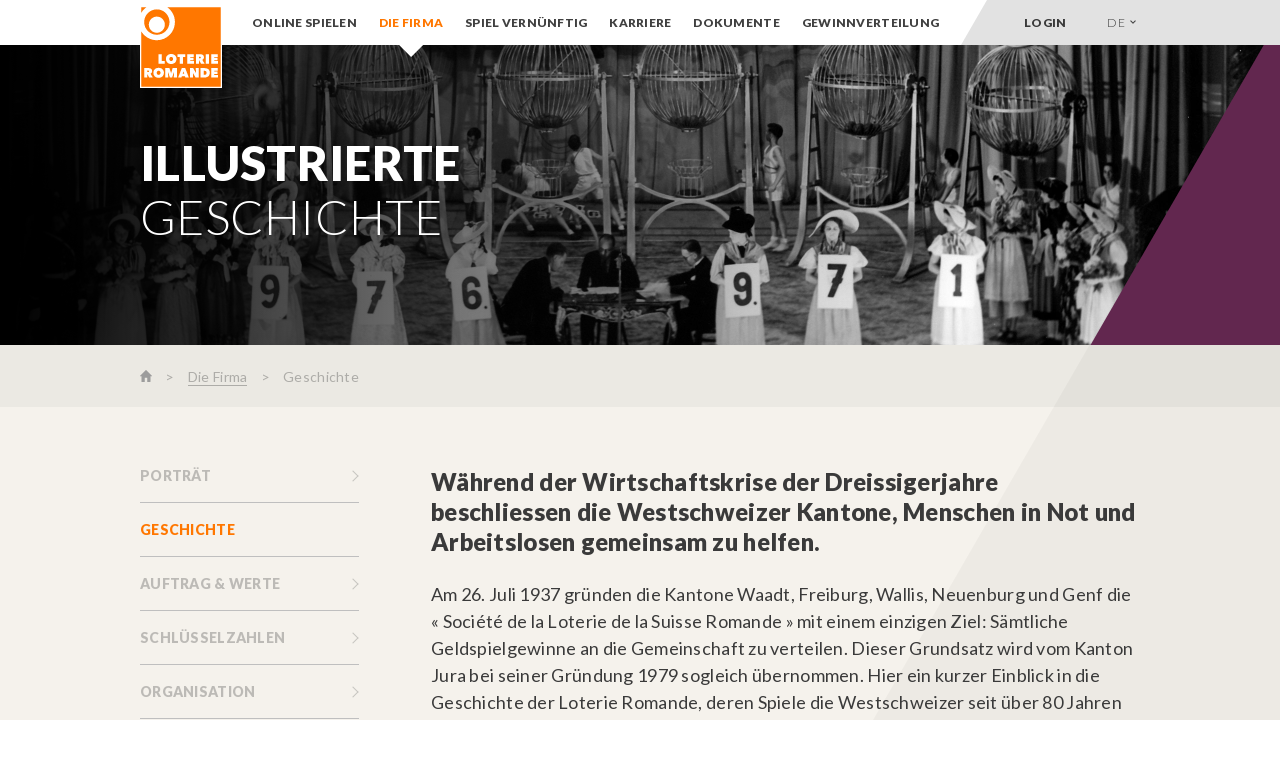

--- FILE ---
content_type: text/html; charset=UTF-8
request_url: https://www.loro.ch/de/firma/geschichte
body_size: 109441
content:
<!DOCTYPE html>
<html lang="de" dir="ltr" prefix="content: http://purl.org/rss/1.0/modules/content/  dc: http://purl.org/dc/terms/  foaf: http://xmlns.com/foaf/0.1/  og: http://ogp.me/ns#  rdfs: http://www.w3.org/2000/01/rdf-schema#  schema: http://schema.org/  sioc: http://rdfs.org/sioc/ns#  sioct: http://rdfs.org/sioc/types#  skos: http://www.w3.org/2004/02/skos/core#  xsd: http://www.w3.org/2001/XMLSchema# " class="page category--enterprise theme--default domain--default anonymous alert">
<head>
  <meta charset="utf-8" />
<link rel="canonical" href="https://www.loro.ch/de/firma/geschichte" />
<meta name="MobileOptimized" content="width" />
<meta name="HandheldFriendly" content="true" />
<meta name="viewport" content="width=device-width, initial-scale=1.0" />
<link rel="icon" href="/themes/favicon.ico" type="image/vnd.microsoft.icon" />
<link rel="alternate" hreflang="fr" href="https://www.loro.ch/fr/entreprise/histoire" />
<link rel="alternate" hreflang="de" href="https://www.loro.ch/de/firma/geschichte" />
<link rel="icon" type="image/x-icon" href="/themes/dist/favicons/favicon.ico" />
<link rel="icon" type="image/png" sizes="192x192" href="/themes/dist/favicons/android-chrome-192x192.png" />
<link rel="icon" type="image/png" sizes="16x16" href="/themes/dist/favicons/favicon-16x16.png" />
<link rel="icon" type="image/png" sizes="512x512" href="/themes/dist/favicons/android-chrome-512x512.png" />
<link rel="icon" type="image/png" sizes="32x32" href="/themes/dist/favicons/favicon-32x32.png" />
<link rel="manifest" href="/themes/dist/favicons/site.webmanifest" />

    <title>Geschichte | Loterie Romande</title>
    <link rel="stylesheet" media="all" href="/sites/default/files/css/css_Cy2ZevYRkmtdIi58uPQJUKcQ_6-1SdLwC1Y4BRmwMuQ.css" />
<link rel="stylesheet" media="all" href="/themes/dist/css/main.css?t9gh3r" />
<link rel="stylesheet" media="all" href="/themes/dist/css/footer.css?t9gh3r" />
<link rel="stylesheet" media="all" href="/themes/dist/css/secondary-menu.css?t9gh3r" />
<link rel="stylesheet" media="all" href="/themes/dist/css/document.css?t9gh3r" />
<link rel="stylesheet" media="all" href="/themes/dist/css/card.css?t9gh3r" />
<link rel="stylesheet" media="all" href="/themes/dist/css/history.css?t9gh3r" />
<link rel="stylesheet" media="all" href="/themes/dist/css/wysiwyg.css?t9gh3r" />
<link rel="stylesheet" media="all" href="/themes/dist/css/list.css?t9gh3r" />
<link rel="stylesheet" media="all" href="/themes/dist/css/icons.css?t9gh3r" />
<link rel="stylesheet" media="all" href="/themes/dist/css/header.css?t9gh3r" />
<link rel="stylesheet" media="all" href="/themes/dist/css/main-menu.css?t9gh3r" />
<link rel="stylesheet" media="all" href="/themes/dist/css/language-switcher.css?t9gh3r" />

      
        </head>
<body>
<a href="#main-content" class="visually-hidden focusable">
  Direkt zum Inhalt
</a>

  <div class="dialog-off-canvas-main-canvas" data-off-canvas-main-canvas>
    
<div class="main-menu fullwidth">
        <div class="container container--14">
                          
    <div class="menu">
        <div class="hamburger">
            <span></span>
            <span></span>
            <span></span>
            <span></span>
        </div>
        <div class="menu__main">
            <div class="logo">
                <a href="https://www.loro.ch/de">
                    <img class="loro-logo" src="https://www.loro.ch/themes/logo.svg">
                </a>
            </div>
            <div class="links">
                
                <ul class="main-menu__list main-menu__list--level-0">
                                            <li>
                                                                                        <a href="https://jeux.loro.ch" target="_blank">Online spielen</a>
                                                          </li>
                                            <li class="is-active">
                                                                    <div class="responsive-toggler"></div>
                        <div class="is-active menu-toggler">
                            <a href="/de/firma" data-drupal-link-system-path="node/15">Die Firma</a>
                            <div class="second-level">
                                                <ul class="main-menu__list main-menu__list--level-1">
                                            <li>
                                                                                        <a href="/de/firma/portraet" data-drupal-link-system-path="node/2">Porträt</a>
                                                          </li>
                                            <li class="is-active">
                                                                                        <a href="/de/firma/geschichte" data-drupal-link-system-path="node/4" class="is-active">Geschichte</a>
                                                          </li>
                                            <li>
                                                                                        <a href="/de/firma/aufrage-und-werte" data-drupal-link-system-path="node/6">Auftrag &amp; Werte</a>
                                                          </li>
                                            <li>
                                                                                        <a href="/de/firma/schluesselzahlen" data-drupal-link-system-path="node/7">Schlüsselzahlen</a>
                                                          </li>
                                            <li>
                                                                                        <a href="/de/firma/organisation" data-drupal-link-system-path="node/8">Organisation</a>
                                                          </li>
                                            <li>
                                                                                        <a href="/de/firma/soziale-verantwortung" data-drupal-link-system-path="node/128">Soziale Verantwortung</a>
                                                          </li>
                    </ul>
    
                            </div>
                        </div>
                                    </li>
                                            <li>
                                                                    <div class="responsive-toggler"></div>
                        <div class="menu-toggler">
                            <a href="/de/spiel-vernuenftig" data-drupal-link-system-path="node/16">Spiel vernünftig</a>
                            <div class="second-level">
                                                <ul class="main-menu__list main-menu__list--level-1">
                                            <li>
                                                                                        <a href="/de/spiel-vernuenftig/soziale-massnahmen" data-drupal-link-system-path="node/17">Soziale Massnahmen</a>
                                                          </li>
                                            <li>
                                                                                        <a href="/de/spiel-vernuenftig/tipps" data-drupal-link-system-path="node/19">Tipps und Tools</a>
                                                          </li>
                                            <li>
                                                                                        <a href="/de/spiel-vernuenftig/hilfe" data-drupal-link-system-path="node/20">Brauchen Sie Hilfe?</a>
                                                          </li>
                                            <li>
                                                                                        <a href="/de/spiel-vernuenftig/fachberatungsstellen" data-drupal-link-system-path="node/59">Fachberatungsstellen</a>
                                                          </li>
                                            <li>
                                                                                        <a href="/de/spiel-vernuenftig/elektronische-lotterie" data-drupal-link-system-path="node/61">Elektronischer Lotterieautomat </a>
                                                          </li>
                    </ul>
    
                            </div>
                        </div>
                                    </li>
                                            <li>
                                                                    <div class="responsive-toggler"></div>
                        <div class="menu-toggler">
                            <a href="/de/karriere" data-drupal-link-system-path="node/62">Karriere</a>
                            <div class="second-level">
                                                <ul class="main-menu__list main-menu__list--level-1">
                                            <li>
                                                                                        <a href="https://job.loro.ch/" target="_blank">Stellenangebote</a>
                                                          </li>
                                            <li>
                                                                                        <a href="/de/karriere/berufe" data-drupal-link-system-path="node/64">Berufe</a>
                                                          </li>
                                            <li>
                                                                                        <a href="/de/karriere/arbeitsumfeld" data-drupal-link-system-path="node/68">Arbeitsumfeld</a>
                                                          </li>
                                            <li>
                                                                                        <a href="/de/karriere/lehre" data-drupal-link-system-path="node/69">Lehre</a>
                                                          </li>
                                            <li>
                                                                                        <a href="/de/karriere/erste-stelle" data-drupal-link-system-path="node/70">Erste Stelle</a>
                                                          </li>
                                            <li>
                                                                                        <a href="/de/karriere/weiterbildung" data-drupal-link-system-path="node/71">Weiterbildung</a>
                                                          </li>
                                            <li>
                                                                                        <a href="/de/karriere/gesundheit" data-drupal-link-system-path="node/72">Gesundheit</a>
                                                          </li>
                                            <li>
                                                                                        <a href="/de/karriere/mobilitaet" data-drupal-link-system-path="node/73">Mobilität</a>
                                                          </li>
                                            <li>
                                                                                        <a href="/de/karriere/diversitaet" data-drupal-link-system-path="node/110">Diversität</a>
                                                          </li>
                    </ul>
    
                            </div>
                        </div>
                                    </li>
                                            <li>
                                                                    <div class="responsive-toggler"></div>
                        <div class="menu-toggler">
                            <a href="/de/dokumente" data-drupal-link-system-path="node/35">Dokumente</a>
                            <div class="second-level">
                                                <ul class="main-menu__list main-menu__list--level-1">
                                            <li>
                                                                                        <a href="/de/dokumente/pressemitteilungen" data-drupal-link-system-path="node/39">Pressemitteilungen</a>
                                                          </li>
                                            <li>
                                                                                        <a href="https://ra.loro.ch/documents/RA2023-DE.pdf" target="_blank">Geschäftsbericht</a>
                                                          </li>
                                            <li>
                                                                                        <a href="https://ra.loro.ch/documents/BRB2024.pdf" target="_blank">Liste der Begünstigten</a>
                                                          </li>
                                            <li>
                                                                                        <a href="/de/dokumente/logos" data-drupal-link-system-path="node/36">Logos</a>
                                                          </li>
                                            <li>
                                                                                        <a href="/de/dokumente/fotos" data-drupal-link-system-path="node/48">Fotos</a>
                                                          </li>
                                            <li>
                                                                                        <a href="/de/dokumente/rechtsgrundlagen" data-drupal-link-system-path="node/205">Rechtsgrundlagen</a>
                                                          </li>
                                            <li>
                                                                                        <a href="/de/dokumente/warnung" data-drupal-link-system-path="node/1616">Warnung</a>
                                                          </li>
                                            <li>
                                                                                        <a href="/de/dokumente/leitbilder" data-drupal-link-system-path="node/206">Leitbilder</a>
                                                          </li>
                                            <li>
                                                                                        <a href="/de/dokumente/nutzungsbedingungen" data-drupal-link-system-path="node/208">Nutzungsbedingungen</a>
                                                          </li>
                    </ul>
    
                            </div>
                        </div>
                                    </li>
                                            <li>
                                                                    <div class="responsive-toggler"></div>
                        <div class="menu-toggler">
                            <a href="/de/gewinnverteilung" data-drupal-link-system-path="node/156">Gewinnverteilung</a>
                            <div class="second-level">
                                                <ul class="main-menu__list main-menu__list--level-1">
                                            <li>
                                                                                        <a href="https://soutien-loro.ch/de" target="_blank">Website der Verteilorgane</a>
                                                          </li>
                                            <li>
                                                                                        <a href="https://ra.loro.ch/documents/BRB2024.pdf" target="_blank">Liste der Begünstigten</a>
                                                          </li>
                                            <li>
                                                                                        <a href="/de/gemeinuetzigkeit/unterstuetzte-projekte" data-drupal-link-system-path="gemeinuetzigkeit/unterstuetzte-projekte">Unterstützte Projekte</a>
                                                          </li>
                    </ul>
    
                            </div>
                        </div>
                                    </li>
                    </ul>
    

<div class="language-switcher-language-url" id="block-languageswitcher-mobile" role="navigation">
  
    
      <div class="flex justify-content--space-between align-items--center">
  <a class="login-button" href="https://jeux.loro.ch/account/login" target="_blank" rel="noopener noreferrer">
    LOGIN
  </a>
      <ol>
                                <li>
                <a href="/fr/entreprise/histoire" class="">
                    FR
                </a>
            </li>
                                            <li>
                <a href="/de/firma/geschichte" class="current">
                    DE
                </a>
            </li>
                                            </ol>
  <a class="flex" href="#search">
    <svg class="magnifying-glass" xmlns="http://www.w3.org/2000/svg" width="36" height="36"><path d="M24.7 23.3l-3.67-3.67a5.5 5.5 0 1 0-1.4 1.4l3.67 3.67a1 1 0 0 0 .7.3 1 1 0 0 0 .7-1.7zM13 16.5a3.5 3.5 0 1 1 7 0 3.5 3.5 0 0 1-7 0z"></path></svg>
  </a>
</div>

  </div>


            </div>
        </div>

        <div class="menu__extra">
            <div class="login">
                <div class="desktop-only">
                  <a href="https://jeux.loro.ch/account/login" target="_blank" rel="noopener noreferrer">LOGIN</a>
                </div>
                <div class="mobile-only">
                    <a href="https://jeux.loro.ch/account/login" target="_blank" rel="noopener noreferrer">
                    <svg xmlns="http://www.w3.org/2000/svg" width="17" height="18">
                        <path d="M5.28 9.68h6.31a.59.59 0 0 0 0-1.17h-.92V6.83a.59.59 0 0 0-1.18 0V8.5H5.28l-.04-.13a2.67 2.67 0 1 0 0 1.43l.04-.13zm-2.6 1.1c-.83 0-1.5-.76-1.5-1.69 0-.43.15-.85.43-1.18.28-.32.66-.5 1.06-.5.83 0 1.5.76 1.5 1.69s-.67 1.68-1.5 1.68m13.26 2.23a9.4 9.4 0 0 1-3.4 3.67 8.34 8.34 0 0 1-3.14 1.2l-.62.09-.26.03h-.67a6.96 6.96 0 0 1-2.56-.59l-.08-.06a.6.6 0 0 1-.2-.43v-.04-.05l.02-.07a.87.87 0 0 1 .1-.2c.13-.15.3-.28.67-.13a6.58 6.58 0 0 0 4.96-.09c2-.86 3.47-2.28 4.37-4.24.5-1.1.57-2.29.57-3.2 0-1.24-.23-2.25-.7-3.18a8.29 8.29 0 0 0-4.5-4.12 6.55 6.55 0 0 0-4.6-.1c-.28.1-.45.1-.6.02-.25-.13-.37-.48-.25-.75a.4.4 0 0 1 .23-.23c.48-.16.98-.3 1.48-.4A5.7 5.7 0 0 1 8.33 0h.06c.42.03.83.09 1.24.18h.04l.14.03.06.02.11.02.07.02.11.03.09.02.11.04.08.02.08.03.09.03.07.02.15.05.08.03.08.04.08.03.08.03.1.04.06.03.14.07.06.02.11.06.05.02.16.08a9.6 9.6 0 0 1 3.67 3.37 7.93 7.93 0 0 1 1.2 3 9.08 9.08 0 0 1-.77 5.67"/>
                    </svg>
                    </a>
                </div>
            </div>
            <div class="switcher">
                <div class="language-switcher-language-url" id="block-selecteurdelangue" role="navigation">
  
    
                  
    <div class="language-switcher">
        <div class="language-switcher__toggler">
            DE
            <div class="links">
                <ul>
                                                                    <li>
                            <a href="/fr/entreprise/histoire">
                                FR
                            </a>
                        </li>
                                                                                            <li>
                            <a href="/de/firma/geschichte">
                                DE
                            </a>
                        </li>
                                                                                                        </ul>
            </div>
        </div>
    </div>


  </div>

            </div>
        </div>
    </div>

          </div>
</div>

<div class="layout-container triangle triangle--enterprise">
    <div class="overlay"></div>

    <header role="banner">
                  
  
  <div class="header__container" data-header-bg="https://www.loro.ch/sites/default/files/2019-05/Histoire-D.jpg" data-mobile-header-bg="https://www.loro.ch/sites/default/files/2019-05/Histoire-M.jpg">
    <div class="header">
      <div class="header__content">
        <div class="container container--14 pt--5 pb--5">
          <div class="body">
            <h2><p><strong>illustrierte </strong></p>

<p>Geschichte</p>
</h2>
                      </div>
        </div>
      </div>
    </div>
  </div>
      <div class="header__content--mobile">
      <div class="container container--14 pt--5 pb--2">
        <div class="body">
          <h2><p><strong>illustrierte </strong></p>

<p>Geschichte</p>
</h2>
                  </div>
      </div>
    </div>
  
    </header>

      <div>
    <div data-drupal-messages-fallback class="hidden"></div>

  </div>

    

    <a id="main-content" tabindex="-1"></a>    <main role="main">

        <div class="breadcrumbs breadcrumbs--negative fullwidth">
    <div class="container container--14">
          <div>
    <div id="block-breadcrumbs">
  
    
        <nav role="navigation" aria-labelledby="system-breadcrumb">
    <ol>
        <li>
            <a href="/" class="home">
                <svg xmlns="http://www.w3.org/2000/svg" width="12" height="12" aria-labelledby="Home">
                    <title lang="en">Home</title>
                    <path fill="#FFFFFF" d="M11.945,5.854L6.143,0.059c-0.078-0.079-0.205-0.079-0.283,0L0.058,5.854c-0.078,0.078-0.077,0.204,0,0.283
	c0.039,0.04,0.09,0.061,0.141,0.061v0.001H1.6V11.8c0,0.056,0.022,0.105,0.058,0.142C1.695,11.979,1.744,12,1.799,12H4.6
	c0.11,0,0.199-0.09,0.199-0.2v-4H7.2v4c0,0.11,0.089,0.2,0.2,0.2h2.799c0.111,0,0.201-0.09,0.201-0.2V6.199h1.408
	c0.054,0.001,0.103-0.019,0.137-0.062C12.014,6.05,12.023,5.932,11.945,5.854"/>
                    </path>
                </svg>
            </a>
        </li>
          <li>
                    <a href="/de/firma">Die Firma</a>
              </li>
          <li>
                  Geschichte
              </li>
        </ol>
  </nav>

  </div>

  </div>

    </div>
</div>
        <div class="main-content container container--14">
                            <aside class="quick-menu">
                    
                                                            
    <div class="list">
        <nav role="navigation" aria-labelledby="block-menude-menu" id="block-menude">
            
  <h2 class="visually-hidden" id="block-menude-menu">Menu DE</h2>
  

        
                <ul class="main-menu__list main-menu__list--level-0">
                                            <li>
                                                                                        <a href="/de/firma/portraet" data-drupal-link-system-path="node/2">Porträt</a>
                                                          </li>
                                            <li class="is-active">
                                                                                        <a href="/de/firma/geschichte" data-drupal-link-system-path="node/4" class="is-active">Geschichte</a>
                                                          </li>
                                            <li>
                                                                                        <a href="/de/firma/aufrage-und-werte" data-drupal-link-system-path="node/6">Auftrag &amp; Werte</a>
                                                          </li>
                                            <li>
                                                                                        <a href="/de/firma/schluesselzahlen" data-drupal-link-system-path="node/7">Schlüsselzahlen</a>
                                                          </li>
                                            <li>
                                                                                        <a href="/de/firma/organisation" data-drupal-link-system-path="node/8">Organisation</a>
                                                          </li>
                                            <li>
                                                                                        <a href="/de/firma/soziale-verantwortung" data-drupal-link-system-path="node/128">Soziale Verantwortung</a>
                                                          </li>
                    </ul>
    

<div class="language-switcher-language-url" id="block-languageswitcher-mobile" role="navigation">
  
    
      <div class="flex justify-content--space-between align-items--center">
  <a class="login-button" href="https://jeux.loro.ch/account/login" target="_blank" rel="noopener noreferrer">
    LOGIN
  </a>
      <ol>
                                <li>
                <a href="/fr/entreprise/histoire" class="">
                    FR
                </a>
            </li>
                                            <li>
                <a href="/de/firma/geschichte" class="current">
                    DE
                </a>
            </li>
                                            </ol>
  <a class="flex" href="#search">
    <svg class="magnifying-glass" xmlns="http://www.w3.org/2000/svg" width="36" height="36"><path d="M24.7 23.3l-3.67-3.67a5.5 5.5 0 1 0-1.4 1.4l3.67 3.67a1 1 0 0 0 .7.3 1 1 0 0 0 .7-1.7zM13 16.5a3.5 3.5 0 1 1 7 0 3.5 3.5 0 0 1-7 0z"></path></svg>
  </a>
</div>

  </div>


  </nav>

    </div>

                  
                </aside>
                <div class="col-11-of-14 col-rg-fullwidth">
                      <div>
    <div id="block-loro-content">
      <article data-history-node-id="4" role="article" about="/de/firma/geschichte" typeof="schema:WebPage">

    
          <span property="schema:name" content="Geschichte" class="hidden"></span>


    
            <div class="container container--16 p--0">
                            <div class="fullwidth">
                    
      <div>
              <div>  <div>
            
<div class="wysiwyg">
    
            <div><h3 class="headline">Während der Wirtschaftskrise der Dreissigerjahre beschliessen die Westschweizer Kantone, Menschen in Not und Arbeitslosen gemeinsam zu helfen.</h3></div>
      
</div>      </div>

</div>
              <div>  <div>
            
<div class="wysiwyg">
    
            <div><p>Am 26. Juli 1937 gründen die Kantone Waadt, Freiburg, Wallis, Neuenburg und Genf die « Société de la Loterie de la Suisse Romande » mit einem einzigen Ziel: Sämtliche Geldspielgewinne an die Gemeinschaft zu verteilen. Dieser Grundsatz wird vom Kanton Jura bei seiner Gründung 1979 sogleich übernommen. Hier ein kurzer Einblick in die Geschichte der Loterie Romande, deren Spiele die Westschweizer seit über 80 Jahren begleiten. </p>

<p>Die Videos sind auf Französisch.</p></div>
      
</div>      </div>

</div>
              <div>
  <div class="paragraph paragraph--type--spacer paragraph--view-mode--default flex mb--8"></div>
</div>
              <div>  <div class="paragraph paragraph--type--history paragraph--view-mode--default">
            


<div class="history">

  <div class="history__navigator">
    <ul class="history__navigator__date">
              <li class="history__navigator__date__item active" data-history-date="history-1937">
          1937
        </li>
              <li class="history__navigator__date__item " data-history-date="history-1970">
          1970
        </li>
              <li class="history__navigator__date__item " data-history-date="history-1978">
          1978
        </li>
              <li class="history__navigator__date__item " data-history-date="history-1985">
          1985
        </li>
              <li class="history__navigator__date__item " data-history-date="history-1990">
          1990
        </li>
              <li class="history__navigator__date__item " data-history-date="history-1994">
          1994
        </li>
              <li class="history__navigator__date__item " data-history-date="history-1999">
          1999
        </li>
              <li class="history__navigator__date__item " data-history-date="history-2004">
          2004
        </li>
              <li class="history__navigator__date__item " data-history-date="history-2010">
          2010
        </li>
              <li class="history__navigator__date__item " data-history-date="history-2018">
          2018
        </li>
              <li class="history__navigator__date__item " data-history-date="history-2021">
          2021
        </li>
              <li class="history__navigator__date__item " data-history-date="history-2022">
          2022
        </li>
              <li class="history__navigator__date__item " data-history-date="history-2023">
          2023
        </li>
              <li class="history__navigator__date__item " data-history-date="history-2025">
          2025
        </li>
              <li class="history__navigator__date__item " data-history-date="history-2026">
          2026
        </li>
          </ul>
  </div>

  <div class="history__navigator--mobile">
    <span class="history__navigator--mobile__navigation history__navigator--mobile__navigation--disabled left"></span>
    <ul class="history__navigator--mobile__date">
              <li class="history__navigator--mobile__date__item active" data-history-date="history-1937">
          1937
        </li>
              <li class="history__navigator--mobile__date__item " data-history-date="history-1970">
          1970
        </li>
              <li class="history__navigator--mobile__date__item " data-history-date="history-1978">
          1978
        </li>
              <li class="history__navigator--mobile__date__item " data-history-date="history-1985">
          1985
        </li>
              <li class="history__navigator--mobile__date__item " data-history-date="history-1990">
          1990
        </li>
              <li class="history__navigator--mobile__date__item " data-history-date="history-1994">
          1994
        </li>
              <li class="history__navigator--mobile__date__item " data-history-date="history-1999">
          1999
        </li>
              <li class="history__navigator--mobile__date__item " data-history-date="history-2004">
          2004
        </li>
              <li class="history__navigator--mobile__date__item " data-history-date="history-2010">
          2010
        </li>
              <li class="history__navigator--mobile__date__item " data-history-date="history-2018">
          2018
        </li>
              <li class="history__navigator--mobile__date__item " data-history-date="history-2021">
          2021
        </li>
              <li class="history__navigator--mobile__date__item " data-history-date="history-2022">
          2022
        </li>
              <li class="history__navigator--mobile__date__item " data-history-date="history-2023">
          2023
        </li>
              <li class="history__navigator--mobile__date__item " data-history-date="history-2025">
          2025
        </li>
              <li class="history__navigator--mobile__date__item " data-history-date="history-2026">
          2026
        </li>
          </ul>
    <span class="history__navigator--mobile__navigation right"></span>
  </div>

  <div class="history__content">
          <div class="history-date__block" data-history-date="history-1937">
                    
  
  <div class="item-container">
          <div class="card  card--type-video">
                                        <div class="card__title accent">
              1937 : die erste Ziehung
            </div>
                                                                <div class="card__video">
              <article>
  
          <div class="responsive-video"><iframe src="/de/media/oembed?url=https%3A//youtu.be/vbL03xv9DHs&amp;max_width=0&amp;max_height=0&amp;hash=h3sZh0gIQxuGagBUJBUSC_iaTibPuKZWnQT5zh-VngM" frameborder="0" allowtransparency width="200" height="113" class="media-oembed-content" title="Création de la Loterie Romande"></iframe>
</div>

  </article>

            </div>
                                          <div class="card__body">
              <p>Im Theater von Sitten findet am 22. Dezember 1937 die erste Ziehung der Loterie Romande statt. Das Publikum ist fasziniert von den sechs grossen Ziehungskugeln, die sich auf der Bühne drehen. Eine Walliser Hebamme erzielt den Hauptgewinn von 250'000 Franken. Im Laufe der Jahre erfolgen die Ziehungen immer häufiger, finden aber immer grossen Anklang. Diese Veranstaltungen sind bis zum Start des Schweizer Zahlenlottos über 30 Jahre lang nicht mehr aus dem Leben der Westschweizer wegzudenken.&nbsp;</p>

            </div>
                                                        </div>
        </div>

              </div>
          <div class="history-date__block" data-history-date="history-1970">
                    
  
  <div class="item-container">
          <div class="card  card--type-video">
                                        <div class="card__title accent">
              1970 : Start des schweizer Zahlenlottos
            </div>
                                                                <div class="card__video">
              <article>
  
          <div class="responsive-video"><iframe src="/de/media/oembed?url=https%3A//youtu.be/err9n2fjGGY&amp;max_width=0&amp;max_height=0&amp;hash=M4XsUkrbC8wA1ErvuDkWoUq73YUztmOPS0aM4qdiUow" frameborder="0" allowtransparency width="200" height="113" class="media-oembed-content" title="Naissance de la Loterie suisse à numéros"></iframe>
</div>

  </article>

            </div>
                                          <div class="card__body">
              <p>1969 heben die Loterie Romande, die Interkantonale Landeslotterie (ILL), die Berner Lotteriegenossenschaft « SEVA » und Sport-Toto gemeinsam das « Schweizer Zahlenlotto » aus der Taufe. Es ist der Beginn einer fruchtbaren Zusammenarbeit, dank der trotz Konkurrenz grosser ausländischer Lotterien die meisten Einsätze in der Schweiz verbleiben. Mit der Gründung von Swiss Lotto 1970 können die Spielenden nun selbst 6 von 40 Zahlen auf dem Spielfeld ankreuzen.</p>

            </div>
                                                        </div>
        </div>

              </div>
          <div class="history-date__block" data-history-date="history-1978">
                    
  
  <div class="item-container">
          <div class="card  card--type-video">
                                        <div class="card__title accent">
              1978 : erstes Rubellos Europas 
            </div>
                                                                <div class="card__video">
              <article>
  
          <div class="responsive-video"><iframe src="/de/media/oembed?url=https%3A//youtu.be/rCTqyy_B96U&amp;max_width=0&amp;max_height=0&amp;hash=t_uWrIo1pnhBZ9oc2o_JWoSZG7meZr-sVvUrvIZ0nPw" frameborder="0" allowtransparency width="200" height="113" class="media-oembed-content" title="Naissance du Tribolo"></iframe>
</div>

  </article>

            </div>
                                          <div class="card__body">
              <p>Seit ihrer Gründung zeichnet sich die Loterie Romande stets durch ihre Innovationsfähigkeit aus. 1978 wird sie die erste Lotterie, die in Europa Rubbellose mit Sofortergebnis anbietet. Inspiriert von der Lotterie von Massachusetts in den USA verführt dieses neue Konzept die Westschweizer Spielenden. Sie sind erfreut, das Ergebnis ihres Loses sofort zu erfahren.</p>

            </div>
                                                        </div>
        </div>

              </div>
          <div class="history-date__block" data-history-date="history-1985">
                    
  
  <div class="item-container">
          <div class="card  card--type-video">
                                        <div class="card__title accent">
              1985 : Geburt von Tribolo
            </div>
                                              <div class="card__image">
                              <img src="/sites/default/files/2021-11/1985_Tribolo.jpg" alt="Premier Tribolo">
                            </div>
                                                                <div class="card__body">
              <p>1985 entsteht Tribolo. Dieser originelle Name, der in der Westschweiz legendär geworden ist, inspiriert sich an einer neuen Vorlesung an der EPFL zu Beginn der Achtzigerjahre : Tribologie, was nichts anderes als Wissenschaft der Reibung bedeutet. Bis heute hat dieses kleine Rubbellos, das oft von bekannten Comic-Zeichnern illustriert wird, nichts von seiner Popularität eingebüsst.</p>

            </div>
                                                        </div>
        </div>

              </div>
          <div class="history-date__block" data-history-date="history-1990">
                    
  
  <div class="item-container">
          <div class="card  card--type-video">
                                        <div class="card__title accent">
              1990 : Einführung von PMU Romand
            </div>
                                                                <div class="card__video">
              <article>
  
          <div class="responsive-video"><iframe src="/de/media/oembed?url=https%3A//youtu.be/qFp0sS4hf5I&amp;max_width=0&amp;max_height=0&amp;hash=CMWz2gx_Y_QX3gF_gZIJ9fImvbdWR39v6GlWOnxOwJU" frameborder="0" allowtransparency width="200" height="113" class="media-oembed-content" title="Naissance du PMU romand"></iframe>
</div>

  </article>

            </div>
                                          <div class="card__body">
              <p>Die Loterie Romande entwickelt sich weiter und unterzeichnet 1990 eine Partnerschaftsvereinbarung mit dem französischen PMU. Diese erste internationale Vereinbarung in der Geschichte des PMU ermöglicht es den Westschweizern, auf eine grosse Anzahl Pferderennen zu setzen und die Gewinne nach dem System der gemeinsamen Masse mit den französischen Spielenden zu teilen.</p>

            </div>
                                                        </div>
        </div>

              </div>
          <div class="history-date__block" data-history-date="history-1994">
                    
  
  <div class="item-container">
          <div class="card  card--type-video">
                                        <div class="card__title accent">
              1994 : der grosse Nervenkitzel von Loto Express
            </div>
                                                                <div class="card__video">
              <article>
  
          <div class="responsive-video"><iframe src="/de/media/oembed?url=https%3A//youtu.be/SZ6XTVn73vk&amp;max_width=0&amp;max_height=0&amp;hash=nCB4e9w-tFZ2c1E8O-d-1kwy5SB2HklBteQ1IKXKLQk" frameborder="0" allowtransparency width="200" height="150" class="media-oembed-content" title="1994, Publicité jeux de tirage LoRo : Fanfaron, Loto Express"></iframe>
</div>

  </article>

            </div>
                                          <div class="card__body">
              <p>Am Bahnhofbuffet von Yverdon entdecken Neugierige am 5. September 1994 ein neues Spiel der Loterie Romande, das den « grossen Nervenkitzel alle fünf Minuten » verspricht. LotoExpress setzt mit einem neuartigen Spielrhythmus auf Spannung : Die Spielenden wählen Nummern, validieren ihr Spielfeld und warten auf die von einem Computersystem alle fünf Minuten nach dem Zufallsprinzip gezogenen Ergebnisse.</p>

            </div>
                                                        </div>
        </div>

              </div>
          <div class="history-date__block" data-history-date="history-1999">
                    
  
  <div class="item-container">
          <div class="card  card--type-video">
                                        <div class="card__title accent">
              1999 : Einführung der elektronischen Lotterie
            </div>
                                              <div class="card__image">
                              <img src="/sites/default/files/2019-05/dle-3.jpg" alt="Borne de Loterie électronique">
                            </div>
                                                                <div class="card__body">
              <p>Vor dem Hintergrund einer neuen Spielergeneration lanciert die Loterie Romande knapp vor Beginn der 2000er-Jahre die elektronische Version der Rubbellose. Tactilo – 2011 in Elektronische Lotterie umbenannt – ermöglicht es, auf den Bildschirmen der Lotterieautomaten an 350 Verkaufsstellen elf verschiedene Spiele zu rubbeln. 1999 erfolgt im Kampf gegen Spielsucht auch der Startschuss zu einem breit angelegten Programm für verantwortungsbewusstes Spiel.</p>

            </div>
                                                        </div>
        </div>

              </div>
          <div class="history-date__block" data-history-date="history-2004">
                    
  
  <div class="item-container">
          <div class="card  card--type-video">
                                        <div class="card__title accent">
              2004 : Beitritt zur Gemeinschaft von EuroMillions
            </div>
                                                                <div class="card__video">
              <article>
  
          <div class="responsive-video"><iframe src="/de/media/oembed?url=https%3A//youtu.be/qd1gDtgk5I8&amp;max_width=0&amp;max_height=0&amp;hash=vesWZ78vgdFpD8I0Pp8bXGgJQ9E_xh7x-DWxTyq8hHM" frameborder="0" allowtransparency width="200" height="113" class="media-oembed-content" title="L&#039;EUROMILLIONS arrive en Suisse"></iframe>
</div>

  </article>

            </div>
                                          <div class="card__body">
              <p>Zu Beginn der 2000er-Jahre gibt es bei der Loterie Romande eine grosse Veränderung. Am 8. Oktober 2004 tritt das Unternehmen der Gemeinschaft von EuroMillions und seinen drei Gründerländern bei: England, Spanien und Frankreich. Dank seinen ausserordentlichen Jackpots wird EuroMillions innert kürzester Zeit zu einem äusserst beliebten Spiel der Loterie Romande.</p>

            </div>
                                                        </div>
        </div>

              </div>
          <div class="history-date__block" data-history-date="history-2010">
                    
  
  <div class="item-container">
          <div class="card  card--type-video">
                                        <div class="card__title accent">
              2010 : neue Online-Spielplattform
            </div>
                                              <div class="card__image">
                              <img src="/sites/default/files/2019-05/p47.jpg" alt="La première plateforme de jeux en ligne de la Loterie Romande">
                            </div>
                                                                <div class="card__body">
              <p>2010 lanciert die Loterie Romande – die ihre Spiele bisher gemeinsam mit Swisslos im Internet angeboten hat – ihre eigene Online-Spielplattform, um ihr Angebot zu modernisieren. Seither hat sich das Unternehmen laufend weiterentwickelt, um sich an die Konsumgewohnheiten der Spielenden anzupassen, die immer häufiger mobile Geräte bevorzugen. Mit dieser neuen Plattform kann auch die Prävention und die Bekämpfung von Spielsucht ausgebaut werden.</p>

            </div>
                                                        </div>
        </div>

              </div>
          <div class="history-date__block" data-history-date="history-2018">
                    
  
  <div class="item-container">
          <div class="card  card--type-video">
                                        <div class="card__title accent">
              2018 : Geburt von JouezSport
            </div>
                                                                <div class="card__video">
              <article>
  
          <div class="responsive-video"><iframe src="/de/media/oembed?url=https%3A//youtu.be/6E8c-9hZaP4&amp;max_width=0&amp;max_height=0&amp;hash=OczLpU2boDVfdRdPmFLkrpsXb5P1SoeN-3FaddWu4qQ" frameborder="0" allowtransparency width="200" height="113" class="media-oembed-content" title="Spot JouezSport 2022 : On ne fait pas ça que pour le gain !"></iframe>
</div>

  </article>

            </div>
                                          <div class="card__body">
              <p>Nach der Modernisierung ihrer Online-Spielplattform und der Erweiterung ihres digitalen Angebots lanciert die Loterie Romande im Januar 2018 ihre eigene Sportwetten-Marke JouezSport. Eine Revolution für die Sportfans in der Westschweiz, die nun täglich auf nahezu 1’000 Ereignisse wetten können.</p>

            </div>
                                                        </div>
        </div>

              </div>
          <div class="history-date__block" data-history-date="history-2021">
                    
  
  <div class="item-container">
          <div class="card  card--type-video">
                                        <div class="card__title accent">
              2021: 3,5 Millionen für Cafés und Restaurants
            </div>
                                                                                    <div class="card__body">
              <p style="display: flex; gap: 30px; flex-direction: column;"><img alt="3,5 millions" src="/sites/default/files/2024-03/SoutienHoreca-DE.svg" width="215" /> <span>Die Loterie Romande unterstützt über 800 von der Gesundheitskrise betroffene Cafés und Restaurants mit einem ausserordentlichen Beitrag von fast CHF&nbsp;3,5&nbsp;Millionen. Nach mehrwöchiger Schliessung können diese Betriebe am 31.&nbsp;Mai&nbsp;2021 wieder vollständig öffnen und sämtliche Spiele der Loterie Romande anbieten.</span></p>

            </div>
                                                        </div>
        </div>

                    
  
  <div class="item-container">
          <div class="card  card--type-video">
                                        <div class="card__title accent">
              2021: Alle Spiele für Personen unter 18 Jahren untersagt
            </div>
                                                                                    <div class="card__body">
              <p style="display: flex; gap: 30px; flex-direction: column;"><img alt="18+" src="/sites/default/files/2020-12/18ans.svg" width="60" /> <span>Ab dem 1.&nbsp;Januar&nbsp;2021 verstärkt die Loterie Romande ihr Engagement für den Schutz der Minderjährigen und hebt die Altersgrenze für ausnahmslos alle Spiele freiwillig auf 18&nbsp;Jahr an. Diese Massnahme erfolgt im Einklang mit dem Auftrag der Loterie Romande, attraktive und verantwortungsvolle Spiele anzubieten.</span></p>

            </div>
                                                        </div>
        </div>

              </div>
          <div class="history-date__block" data-history-date="history-2022">
                    
  
  <div class="item-container">
          <div class="card  card--type-video">
                                        <div class="card__title accent">
              2022: In 85 Jahren 5 Milliarden Gewinn zugunsten des Gemeinnutzens verteilt
            </div>
                                                                <div class="card__video">
              <article>
  
          <div class="responsive-video"><iframe src="/de/media/oembed?url=https%3A//youtu.be/ZMg2i-aUu34&amp;max_width=0&amp;max_height=0&amp;hash=bngFBsClKCDQmYL9ZFivNryiZR133wlteFJwY_2IWKQ" frameborder="0" allowtransparency width="200" height="113" class="media-oembed-content" title="Spielen heisst auch unterstützen."></iframe>
</div>

  </article>

            </div>
                                          <div class="card__body">
              <p>Die Loterie Romande verteilt ihren gesamten Gewinn für gemeinnützige Zwecke. Im Jahr 2022 erreicht der seit der Gründung der Loterie Romande im Jahr 1937 kumulierte Reingewinn 5&nbsp;Milliarden Franken. Dieser Gewinn wird an die Bereiche Kultur, Sport, Sozialwesen, Bildung, Forschung, Denkmalschutz, Umwelt und Sport verteilt.</p>

            </div>
                                                        </div>
        </div>

                    
  
  <div class="item-container">
          <div class="card  card--type-video">
                                        <div class="card__title accent">
              2022: Anzeige eines Warnhinweises bei Werbekampagnen
            </div>
                                                                <div class="card__video">
              <article>
  
          <div class="responsive-video"><iframe src="/de/media/oembed?url=https%3A//youtu.be/FYpHCLlYvCI&amp;max_width=0&amp;max_height=0&amp;hash=NCccFpBa1eZbRdcwpX12pW4WMndMFc4Brye1dvV-tTg" frameborder="0" allowtransparency width="200" height="113" class="media-oembed-content" title="Warnhinweis - Werbekampagnen"></iframe>
</div>

  </article>

            </div>
                                          <div class="card__body">
              <p>Die Loterie Romande verstärkt ihr Engagement für den Spielerschutz und fügt bei den meisten kommerziellen Werbekampagnen freiwillig einen Warnhinweis hinzu.</p>

            </div>
                                                        </div>
        </div>

              </div>
          <div class="history-date__block" data-history-date="history-2023">
                    
  
  <div class="item-container">
          <div class="card  card--type-video">
                                        <div class="card__title accent">
              2023: Auszeichnung der Werbespots für verantwortungsvolles Spiel
            </div>
                                                                <div class="card__video">
              <article>
  
          <div class="responsive-video"><iframe src="/de/media/oembed?url=https%3A//youtu.be/6l7EnJhP2b4&amp;max_width=0&amp;max_height=0&amp;hash=AKxNtMk38_dIUKdgjXVFAVqb44zNN2hZEnMrETF-qtc" frameborder="0" allowtransparency width="200" height="113" class="media-oembed-content" title="Auch wer liebt, muss sich Grenzen setzen können"></iframe>
</div>

  </article>

            </div>
                                          <div class="card__body">
              <p>Im Juni 2023 erhält die Loterie Romande von der Vereinigung der Europäischen Lotterien den Preis für den besten kommerziellen Werbespot in der Kategorie «Verantwortungsvolles Spiel». Ausgezeichnet wird damit die Präventionskampagne mit dem Claim «Auch wer liebt, muss sich Grenzen setzen können». Die dreiteilige Serie von Werbespots verfolgt einen gesunden und unterhaltsamen Umgang mit Geldspielen.</p>

            </div>
                                                        </div>
        </div>

                    
  
  <div class="item-container">
          <div class="card  card--type-video">
                                        <div class="card__title accent">
              2023: EuroDreams
            </div>
                                                                <div class="card__video">
              <article>
  
          <div class="responsive-video"><iframe src="/de/media/oembed?url=https%3A//youtu.be/4EAsUu3WSyw&amp;max_width=0&amp;max_height=0&amp;hash=xGcjTUA0ON0-JeiwGv18aJ7rNumV1YPuFw_iCKoOg9w" frameborder="0" allowtransparency width="200" height="113" class="media-oembed-content" title="EURODREAMS - Nouveau jeu de tirage avec Rentes (H)"></iframe>
</div>

  </article>

            </div>
                                          <div class="card__body">
              <p>Am 30.&nbsp;Oktober&nbsp;2023 wird auf Veranlassung der Loterie Romande und von acht weiteren Lotterien aus acht europäischen Ländern ein neues, grosses, grenzüberschreitendes Ziehungsspiel aus der Taufe gehoben. EuroDreams ist das erste grenzüberschreitende Rentenspiel, das seinen Gewinnern einen über lange Zeit andauernden Gewinn ermöglicht: CHF&nbsp;22'222.- pro Monat während 30&nbsp;Jahren. Die Lancierung von EuroDreams erfolgt fast 20&nbsp;Jahre nach dem Start von EuroMillions.</p>

            </div>
                                                        </div>
        </div>

              </div>
          <div class="history-date__block" data-history-date="history-2025">
                    
  
  <div class="item-container">
          <div class="card  card--type-video">
                                        <div class="card__title accent">
              2025 : LoRoPlay und LoRoPlay +
            </div>
                                              <div class="card__image">
                              <img src="/sites/default/files/2025-12/bornes-loroplay.jpg" alt="Bornes LoRoPlay">
                            </div>
                                                                <div class="card__body">
              <p>Die LoRoPlay- und LoRoPlay+-Terminals ermöglicht Wetten auf Sportveranstaltungen und die Abgabe von Live-Wetten. An den LoRoPlay+-Terminals ist auch eine Auswahl von 12&nbsp;Rubbellosen verfügbar. In den Verkaufsstellen sind insgesamt rund 200&nbsp;Terminals installiert. Dieses Projekt ist ein wichtiger Meilenstein im Bestreben der Loterie Romande nach kontinuierlicher Innovation und veranschaulicht ihre Fähigkeit, sich an die veränderten Konsumgewohnheiten der Spielerinnen und Spieler anzupassen.</p>

            </div>
                                                        </div>
        </div>

                    
  
  <div class="item-container">
          <div class="card  card--type-video">
                                        <div class="card__title accent">
              2025 : 12. European Lotteries Congress in Bern
            </div>
                                              <div class="card__image">
                              <img src="/sites/default/files/2025-12/el-congress.svg" alt="EL Congress">
                            </div>
                                                                <div class="card__body">
              <p>Vom 14. bis 17. September sind die Loterie Romande und Swisslos Gastgeber des European Lotteries Congress, der erstmals in der Schweiz stattfindet. Unter dem Motto «Building a Better World» versammeln sich am 12.&nbsp;European Lotteries Congress in Bern Vertreterinnen und Vertreter von 70&nbsp;Lotteriegesellschaften und Geschäftspartner mit Fokus auf drei Schwerpunktthemen: Innovation, Regulierung und soziale Verantwortung.</p>

            </div>
                                                        </div>
        </div>

              </div>
          <div class="history-date__block" data-history-date="history-2026">
                    
  
  <div class="item-container">
          <div class="card  card--type-video">
                                        <div class="card__title accent">
              2026 : Neuer Präsident
            </div>
                                              <div class="card__image">
                              <img src="/sites/default/files/2025-12/francois-longchamp.jpg" alt="François Longchamp">
                            </div>
                                                                <div class="card__body">
              <p>Seit dem 1.&nbsp;Januar 2026 ist François Longchamp neuer Präsident der Loterie Romande. Der ehemalige Präsident des Genfer Staatsrats ist ein bekannter Westschweizer Politiker. Er wurde von den Vereinsmitgliedern der sechs Westschweizer Kantone anlässlich der Generalversammlung vom Mai 2025 gewählt. François Longchamp tritt die Nachfolge von Jean-René Fournier an, der seit 2018 Präsident war und beschlossen hat, nicht mehr für eine dritte Amtszeit zu kandidieren.</p>

            </div>
                                                        </div>
        </div>

              </div>
      </div>

</div>
      </div>
</div>
              <div>    <div class="paragraph paragraph--type--social-sharing paragraph--view-mode--default">
        <div class="flex align-items--center">
            <div class="mr--3">
                <h5 class="mb--0 font--light "><strong>TEILEN</strong> AUF</h5>
            </div>
            <div>
                <div id="block-socialsharingblock">
  
    
      

<div class="social-media-sharing">
  <ul class="">
                    <li>
        <a    target="_blank"   class="facebook-share share"   href="http://www.facebook.com/share.php?u=https://www.loro.ch/de/firma/geschichte&amp;title=Geschichte"
          title="Facebook">
                      <img alt="Facebook" src="https://www.loro.ch/modules/contrib/social_media/icons/facebook_share.svg">
                  </a>

      </li>
                <li>
        <a    target="_blank"   class="twitter share"   href="https://twitter.com/intent/tweet?url=https://www.loro.ch/de/firma/geschichte&amp;status=Geschichte+https://www.loro.ch/de/firma/geschichte"
          title="Twitter">
                      <img alt="Twitter" src="https://www.loro.ch//sites/default/files/2023-09/X.svg">
                  </a>

      </li>
      </ul>
</div>


  </div>

            </div>
        </div>
    </div>
</div>
          </div>
  
                </div>
                    </div>
    
    </article>

  </div>

  </div>

                </div>
                    </div>

        <div class="fullwidth secondary-menu--container secondary-menu--negative">
  <div class="container container--14">
                          
    <div class="secondary-menu pt--5 pb--5">
        <div class="secondary-menu__social-bar">
                                        
    
    
            <a href="https://www.facebook.com/loterieromande" class="icon ">
          <svg xmlns="http://www.w3.org/2000/svg" width="36" height="36"><path class="bg" fill="#802060" d="M18 0a18 18 0 1 0 0 36 18 18 0 0 0 0-36"/><path class="icon" fill="#fff" d="M15.7 12.28v2.83h-3.3v3.84h3.3v9.85h3.97v-9.85h3.3l.5-3.84h-3.8v-2.45c0-1.11.31-1.87 1.9-1.87h2.04V7.35c-.35-.05-1.56-.15-2.97-.15-2.93 0-4.93 1.79-4.93 5.08"/></svg>
        </a>
    
                            
    
    
            <a href="https://twitter.com/LoterieRomande" class="icon ">
          <svg xmlns="http://www.w3.org/2000/svg" xml:space="preserve" width="36" height="36">
	<path class="bg" fill="#802060" d="M18 0a18 18 0 1 0 0 36 18 18 0 0 0 0-36" />
	<path fill="#FFF" class="icon" d="m19.682 16.619 6.549-7.621h-1.55l-5.69 6.62-4.55-6.62H9.19l6.879 10.011L9.19 27h1.55l6.01-6.99 4.8 6.99h5.24l-7.108-10.381zm-2.132 2.48-.7-1-5.54-7.929h2.391l4.469 6.4.701.999 5.82 8.32h-2.389l-4.752-6.79z"/>
</svg>

        </a>
    
                            
    
    
            <a href="https://www.instagram.com/loterieromande/" class="icon ">
          <svg xmlns="http://www.w3.org/2000/svg" width="36" height="36"><path class="bg"  fill="#802060" d="M18 0a18 18 0 1 0 0 36 18 18 0 0 0 0-36"/><path class="icon"  fill="#FFF" d="M18 12.45a5.55 5.55 0 1 0 0 11.1 5.55 5.55 0 0 0 0-11.1m0 9.15a3.6 3.6 0 1 1 0-7.2 3.6 3.6 0 0 1 0 7.2m7.06-9.37a1.3 1.3 0 1 1-2.59 0 1.3 1.3 0 0 1 2.6 0m3.16-1.3A5.3 5.3 0 0 0 27 9c-.6-.6-1.2-.97-1.92-1.24a7.94 7.94 0 0 0-2.62-.5A75.43 75.43 0 0 0 18 7.2c-2.93 0-3.3.01-4.45.06a7.93 7.93 0 0 0-2.62.5c-.71.28-1.32.65-1.92 1.25-.6.6-.97 1.2-1.24 1.91a7.9 7.9 0 0 0-.5 2.63C7.2 14.7 7.2 15.07 7.2 18s.01 3.3.07 4.45a7.9 7.9 0 0 0 .5 2.63c.27.7.64 1.3 1.24 1.9.6.6 1.2.98 1.92 1.25.68.27 1.47.45 2.62.5 1.15.06 1.52.07 4.45.07s3.3-.01 4.45-.07a7.93 7.93 0 0 0 2.62-.5A5.28 5.28 0 0 0 27 27c.6-.6.97-1.2 1.24-1.91a7.9 7.9 0 0 0 .5-2.63c.06-1.15.07-1.52.07-4.45s-.01-3.3-.06-4.45a7.89 7.89 0 0 0-.5-2.62m-1.45 11.43a6 6 0 0 1-.37 2c-.2.51-.43.87-.8 1.25s-.75.61-1.25.81c-.38.15-.95.32-2 .37-1.15.05-1.49.06-4.37.06a76.2 76.2 0 0 1-4.36-.06 6.08 6.08 0 0 1-2.01-.37c-.5-.2-.86-.43-1.24-.8a3.35 3.35 0 0 1-.81-1.25 5.98 5.98 0 0 1-.37-2A73.85 73.85 0 0 1 9.15 18a74 74 0 0 1 .06-4.37c.05-1.05.22-1.62.37-2 .2-.5.43-.86.8-1.24.39-.38.75-.61 1.25-.81a6.1 6.1 0 0 1 2-.37c1.14-.05 1.49-.06 4.37-.06s3.23 0 4.36.06c1.06.05 1.63.22 2.01.37.5.2.86.43 1.24.8s.61.75.81 1.25a6 6 0 0 1 .37 2c.06 1.14.07 1.49.07 4.37s-.02 3.23-.07 4.36"/></svg>
        </a>
    
                            
    
    
            <a href="https://www.youtube.com/user/LoterieRomande" class="icon ">
          <svg xmlns="http://www.w3.org/2000/svg" width="36" height="36"><path class="bg" fill="#802060" d="M18 0a18 18 0 1 0 0 36 18 18 0 0 0 0-36"/><path class="icon" fill="#FFF" d="M27.73 11.54c-.82-.86-1.75-.87-2.17-.92-3.02-.21-7.56-.21-7.56-.21s-4.54 0-7.56.21c-.42.05-1.34.06-2.17.92-.64.65-.85 2.14-.85 2.14s-.22 1.75-.22 3.5v1.64c0 1.74.22 3.49.22 3.49s.2 1.49.86 2.15c.82.85 1.9.83 2.38.92 1.72.16 7.34.21 7.34.21s4.54 0 7.56-.22c.42-.05 1.35-.06 2.17-.92.64-.65.86-2.14.86-2.14s.21-1.75.21-3.5v-1.63c0-1.75-.21-3.5-.21-3.5s-.22-1.49-.86-2.14M15.77 20.8v-6.07l5.84 3.05-5.84 3.02z"/></svg>
        </a>
    
                            
    
    
            <a href="https://www.linkedin.com/company/loterie-romande" class="icon ">
          <svg xmlns="http://www.w3.org/2000/svg" width="36" height="36"><path class="bg" fill="#802060" d="M18 0a18 18 0 1 0 0 36 18 18 0 0 0 0-36"/><path class="icon" fill="#FFF" d="M13.76 8.7A2.38 2.38 0 1 1 9 8.7a2.38 2.38 0 0 1 4.76 0M9.32 26.08h4.11v-13.2h-4.1v13.2zm14.56-13.53c-2 0-3.34 1.1-3.88 2.14h-.06v-1.81H16v13.2h4.1v-6.53c0-1.72.32-3.39 2.46-3.39 2.1 0 2.13 1.97 2.13 3.5v6.42h4.1v-7.24c0-3.55-.77-6.29-4.92-6.29"/></svg>
        </a>
    
                            
    
    
            <a href="https://www.tiktok.com/@loterieromande" class="icon ">
          <svg xmlns="http://www.w3.org/2000/svg" width="36" height="36">
    <path class="bg" fill="#802060" d="M18 0a18 18 0 1 0 0 36 18 18 0 0 0 0-36"/>
    <path class="icon" fill="#fff" d="M24.9 12.4c.8.5 1.9.9 2.9.9V17c-2 0-3.9-.6-5.4-1.7V23c0 3.8-3.2 7-7.1 7-1.5 0-2.9-.5-4.1-1.3-1.8-1.3-3-3.3-3-5.7 0-3.8 3.2-7 7.1-7 .3 0 .6 0 1 .1V20c-.3-.1-.6-.1-1-.1-1.8 0-3.3 1.4-3.3 3.2 0 1.2.7 2.3 1.7 2.8.5.2 1 .4 1.5.4 1.8 0 3.2-1.4 3.2-3.1V8h3.9c0 1.5 1.3 3.6 2.6 4.4z" style="fill-rule:evenodd;clip-rule:evenodd;"/></svg>

        </a>
    
                        <a href="/search" class="secondary-menu__search--mobile">

                
    
    
            <span class="icon toggle-search-field">
          <svg xmlns="http://www.w3.org/2000/svg" width="36" height="36"><path fill="#FFF" d="M18 0a18 18 0 1 0 0 36 18 18 0 0 0 0-36"/><path fill="#802060" d="M24.7 23.3l-3.67-3.67a5.5 5.5 0 1 0-1.4 1.4l3.67 3.67a1 1 0 0 0 .7.3 1 1 0 0 0 .7-1.7zM13 16.5a3.5 3.5 0 1 1 7 0 3.5 3.5 0 0 1-7 0z"/></svg>
       </span>
    
            </a>
        </div>
        <div class="secondary-menu__menu">
            
              <ul>
              <li>
        <a href="https://jeux.loro.ch/reglements" target="_blank">Reglemente</a>
              </li>
          <li>
        <a href="/de/wettbewerb" data-drupal-link-system-path="node/652">Wettbewerb</a>
              </li>
          <li>
        <a href="/de/nuetzliche-links" data-drupal-link-system-path="node/75">Nützliche Links</a>
              </li>
          <li>
        <a href="/de/zufahrt" data-drupal-link-system-path="node/77">Zufahrt </a>
              </li>
          <li>
        <a href="https://jeux.loro.ch/contact-us" target="_blank">Kontakt</a>
              </li>
          <li>
        <a href="/de/medien-kontakt" data-drupal-link-system-path="node/200">Medien Kontakt</a>
              </li>
          <li>
        <a href="https://jeux.loro.ch/cookies" target="_blank">Cookies</a>
              </li>
          <li>
        <a href="https://jeux.loro.ch/protection-des-donnees" target="_blank">Datenschutz</a>
              </li>
          <li>
        <a href="https://soutien-loro.ch/de" target="_blank">Website der Verteilorgane</a>
              </li>
        </ul>
  


        </div>
        <div class="secondary-menu__search">
            
    
    
            <span class="icon toggle-search-field">
          <svg xmlns="http://www.w3.org/2000/svg" width="36" height="36"><path fill="#FFF" d="M18 0a18 18 0 1 0 0 36 18 18 0 0 0 0-36"/><path fill="#802060" d="M24.7 23.3l-3.67-3.67a5.5 5.5 0 1 0-1.4 1.4l3.67 3.67a1 1 0 0 0 .7.3 1 1 0 0 0 .7-1.7zM13 16.5a3.5 3.5 0 1 1 7 0 3.5 3.5 0 0 1-7 0z"/></svg>
       </span>
    
            <div class="views-exposed-form" data-drupal-selector="views-exposed-form-search-page-2" id="block-exposedformsearchpage-2">
  
    
      <form action="/de/search" method="get" id="views-exposed-form-search-page-2" accept-charset="UTF-8">
  <div class="js-form-item form-item js-form-type-textfield form-item-s js-form-item-s form-no-label">
        <input data-drupal-selector="edit-s" type="text" id="edit-s" name="s" value="" size="30" maxlength="128" class="form-text" />

        </div>
<div data-drupal-selector="edit-actions" class="form-actions js-form-wrapper form-wrapper" id="edit-actions"><input data-drupal-selector="edit-submit-search" type="submit" id="edit-submit-search" value="Apply" class="button js-form-submit form-submit" />
</div>


</form>

  </div>

        </div>
    </div>

      </div>
</div>
                                            
    <footer class="footer footer--negative">
        <div class="container container--14 footer-data">
            <div class="layout-sidebar" role="complementary">
                <div class="body">
                    <strong>Société de la Loterie<br>
                    de la Suisse Romande</strong><br>
                Avenue de Provence 14<br>
                Case postale 1013<br>
                CH-1001 Lausanne<br>
                Tél. +41 21 348 13 13
                </div>
            </div>

            <div class="layout-content fullwidth">
              <div class="flex flex--column fullwidth">
                <div class="footer-logos-label">Zertifiziert von</div>
                <div class="footer-logos-container">
                  <div class="footer-logos-content">
                    <div class="footer-logos-content__block">
                      <a href="https://www.sqs.ch/de" target="_blank" rel="noopener noreferrer">
                        <svg xmlns="http://www.w3.org/2000/svg" viewBox="0 0 140 70" x="0px" y="0px"
                             width="140px" height="70px"><path d="M3.1 51.2c-1.3 0-2.3-.3-3.1-1.1L1.1 49c.5.5 1.3.7 2.1.7 1 0 1.5-.4 1.5-1.1 0-.3-.1-.6-.3-.7-.2-.2-.4-.2-.8-.3l-1-.1c-.7-.1-1.3-.3-1.7-.7s-.6-1-.6-1.7c0-1.5 1.1-2.6 3-2.6 1.2 0 2 .3 2.8 1l-1.1 1c-.5-.5-1.2-.6-1.8-.6-.9 0-1.3.5-1.3 1.1 0 .2.1.4.3.6.2.2.4.3.8.4l1 .1c.8.1 1.3.3 1.6.7.5.4.7 1.1.7 1.8 0 1.6-1.4 2.6-3.2 2.6zm7 .9c-.1.3-.3.6-.5.8-.4.4-.8.5-1.3.5h-.6V52H8c.4 0 .6-.1.8-.6l.3-.8L7 44.8h1.6l1.3 3.9 1.2-3.9h1.6l-2.6 7.3zm5.9-.9c-1 0-1.9-.1-2.7-.9l1-1c.5.5 1.2.6 1.7.6s1.1-.2 1.1-.6c0-.3-.2-.5-.7-.6l-1-.1c-1.1-.1-1.8-.6-1.8-1.8 0-1.3 1.1-2 2.4-2 1 0 1.8.2 2.4.7l-1 1c-.4-.3-.9-.4-1.5-.4s-.9.3-.9.6c0 .2.1.5.6.5l1 .1c1.2.1 1.9.8 1.9 1.8.2 1.4-1 2.1-2.5 2.1zm6.3-.1c-1.3 0-1.8-.9-1.8-1.8v-3.1h-.7V45h.7v-1.8H22V45h1.1v1.2H22v3c0 .4.2.6.5.6h.6v1.3h-.8zm3.6-2.6c0 .8.5 1.4 1.4 1.4.7 0 1-.2 1.4-.6l.9.9c-.6.6-1.2 1-2.4 1-1.5 0-2.9-.7-2.9-3.2 0-2 1.1-3.2 2.7-3.2 1.7 0 2.7 1.3 2.7 3v.7h-3.8zm.8-4.6l-1.4-2H27l.8 2h-1.1zm1.4 2.8c-.2-.4-.5-.6-1-.6s-.9.3-1 .6c-.1.2-.1.4-.1.7h2.4c-.1-.3-.2-.4-.3-.7zm10.6 4.4v-3.8c0-.9-.5-1.1-1-1.1s-1 .3-1 1.1v3.8h-1.6v-3.8c0-.9-.5-1.1-1-1.1s-1 .3-1 1.1v3.8h-1.6v-6.3H33v.6c.4-.4 1-.6 1.6-.6.7 0 1.3.3 1.7.8.5-.6 1.1-.8 1.9-.8.6 0 1.2.2 1.5.6.5.5.7 1.1.7 1.8v4l-1.7-.1zm4.7-2.6c0 .8.5 1.4 1.4 1.4.7 0 1-.2 1.4-.6l.9.9c-.6.6-1.2 1-2.4 1-1.5 0-2.9-.7-2.9-3.2 0-2 1.1-3.2 2.7-3.2 1.7 0 2.7 1.3 2.7 3v.7h-3.8zm2.2-1.8c-.2-.4-.5-.6-1-.6s-.9.3-1 .6c-.1.2-.1.4-.1.7h2.4c-.1-.3-.2-.4-.3-.7zm9.8 4.4v-.6c-.4.5-.9.7-1.5.7s-1.2-.2-1.5-.6c-.6-.6-.6-1.7-.6-2.6 0-.9 0-2 .6-2.6.3-.3.9-.6 1.5-.6s1.1.2 1.5.6v-2.8H57v8.5h-1.6zm-1.1-4.9c-.9 0-1.1.8-1.1 1.8s.1 1.8 1.1 1.8 1.1-.8 1.1-1.8-.1-1.8-1.1-1.8zm5.8 2.3c0 .8.5 1.4 1.4 1.4.7 0 1-.2 1.4-.6l.9.9c-.6.6-1.2 1-2.4 1-1.5 0-2.9-.7-2.9-3.2 0-2 1.1-3.2 2.7-3.2 1.7 0 2.7 1.3 2.7 3v.7h-3.8zm2.3-1.8c-.2-.4-.5-.6-1-.6s-.9.3-1 .6c-.1.2-.1.4-.1.7h2.4c-.2-.3-.2-.4-.3-.7zm12.5 4.4v-5l-1.6 3.2h-1.1l-1.6-3.2v5h-1.7v-8.5h1.6l2.2 4.6 2.2-4.6h1.6v8.5h-1.6zm6.9 0v-.5c-.4.4-.8.6-1.5.6s-1.2-.2-1.6-.6c-.3-.3-.5-.9-.5-1.4 0-1 .7-1.8 2.1-1.8h1.5v-.3c0-.7-.3-1-1.2-1-.6 0-.9.1-1.2.5l-1-1c.6-.7 1.2-.9 2.3-.9 1.8 0 2.7.7 2.7 2.2V51h-1.6v.1zm0-2.6h-1.2c-.6 0-.9.3-.9.7s.3.7.9.7c.4 0 .7 0 1-.3.2-.2.2-.4.2-.8v-.3zm7.1 2.6v-3.8c0-.9-.5-1.1-1-1.1s-1 .3-1 1.1v3.8h-1.6v-6.3h1.5v.6c.4-.4 1-.6 1.6-.6s1.1.2 1.5.6c.5.5.6 1.1.6 1.8v4l-1.6-.1zm6.6 0v-.5c-.4.4-.8.6-1.5.6s-1.2-.2-1.6-.6c-.3-.3-.5-.9-.5-1.4 0-1 .7-1.8 2.1-1.8h1.5v-.3c0-.7-.3-1-1.2-1-.6 0-.9.1-1.2.5l-1-1c.6-.7 1.2-.9 2.3-.9 1.8 0 2.7.7 2.7 2.2V51h-1.6v.1zm0-2.6h-1.2c-.6 0-.9.3-.9.7s.3.7.9.7c.4 0 .7 0 1-.3.2-.2.2-.4.2-.8v-.3zm5.6 5c-1 0-1.6-.2-2.3-.8l1-1c.3.3.7.5 1.2.5.9 0 1.3-.7 1.3-1.3v-.6c-.4.5-.9.6-1.5.6s-1.1-.2-1.5-.6c-.6-.6-.6-1.4-.6-2.5s0-1.9.6-2.5c.3-.3.9-.6 1.5-.6.7 0 1.1.2 1.5.7v-.6h1.5v6c.1 1.6-1 2.7-2.7 2.7zm.2-7.3c-.9 0-1 .8-1 1.6s.1 1.6 1 1.6 1-.8 1-1.6-.1-1.6-1-1.6zm5.7 2.3c0 .8.5 1.4 1.4 1.4.7 0 1-.2 1.4-.6l.9.9c-.6.6-1.2 1-2.4 1-1.5 0-2.9-.7-2.9-3.2 0-2 1.1-3.2 2.7-3.2 1.7 0 2.7 1.3 2.7 3v.7H107zm2.3-1.8c-.2-.4-.5-.6-1-.6s-.9.3-1 .6c-.1.2-.1.4-.1.7h2.4c-.2-.3-.2-.4-.3-.7zm10.6 4.4v-3.8c0-.9-.5-1.1-1-1.1s-1 .3-1 1.1v3.8h-1.6v-3.8c0-.9-.5-1.1-1-1.1s-1 .3-1 1.1v3.8h-1.6v-6.3h1.5v.6c.4-.4 1-.6 1.6-.6.7 0 1.3.3 1.7.8.5-.6 1.1-.8 1.9-.8.6 0 1.2.2 1.5.6.5.5.7 1.1.7 1.8v4l-1.7-.1zm4.6-2.6c0 .8.5 1.4 1.4 1.4.7 0 1-.2 1.4-.6l.9.9c-.6.6-1.2 1-2.4 1-1.5 0-2.9-.7-2.9-3.2 0-2 1.1-3.2 2.7-3.2 1.7 0 2.7 1.3 2.7 3v.7h-3.8zm2.3-1.8c-.2-.4-.5-.6-1-.6s-.9.3-1 .6c-.1.2-.1.4-.1.7h2.4c-.2-.3-.2-.4-.3-.7zm6.9 4.4v-3.8c0-.9-.5-1.1-1-1.1s-1 .3-1 1.1v3.8h-1.6v-6.3h1.5v.6c.4-.4 1-.6 1.6-.6s1.1.2 1.5.6c.5.5.6 1.1.6 1.8v4l-1.6-.1zm5.4 0c-1.3 0-1.8-.9-1.8-1.8v-3.1h-.7V45h.7v-1.8h1.6V45h1.1v1.2h-1.1v3c0 .4.2.6.5.6h.6v1.3h-.9zM3.6 69.2c-.9 0-1.7-.3-2.3-.9-.9-.9-.8-1.9-.8-3.4s0-2.5.8-3.4c.6-.6 1.4-.9 2.3-.9 1.6 0 2.8.9 3.1 2.7H5.1c-.2-.8-.6-1.3-1.5-1.3-.5 0-.8.2-1.1.4-.3.4-.4.8-.4 2.4 0 1.6.1 2.1.4 2.4.2.3.6.4 1.1.4.8 0 1.3-.5 1.4-1.2h1.7c-.2 1.9-1.5 2.8-3.1 2.8zm6.1-2.7c0 .8.5 1.4 1.4 1.4.7 0 1-.2 1.4-.6l.9.9c-.6.6-1.2 1-2.4 1-1.5 0-2.9-.7-2.9-3.2 0-2 1.1-3.2 2.7-3.2 1.7 0 2.7 1.3 2.7 3v.7H9.7zm2.2-1.8c-.2-.4-.5-.6-1-.6s-.9.3-1 .6c-.1.2-.1.4-.1.7h2.4c-.2-.3-.2-.4-.3-.7zm6.7-.1c-.2-.2-.4-.4-.8-.4-.5 0-1 .4-1 1.2v3.8h-1.6v-6.3h1.5v.6c.3-.4.9-.7 1.6-.7.6 0 1 .2 1.5.6l-1.2 1.2zm4.7 4.5c-1.3 0-1.8-.9-1.8-1.8v-3.1h-.7V63h.7v-1.8H23V63h1.1v1.2H23v3c0 .4.2.6.5.6h.6v1.3h-.8zm2.4-7.3v-1.3h1.6v1.3h-1.6zm0 7.3v-6.3h1.6v6.3h-1.6zm5.3-4.9v4.9h-1.6v-4.9h-.6V63h.6v-.8c0-.9.6-1.8 1.8-1.8h.9v1.3h-.6c-.4 0-.5.2-.5.6v.7h1.2v1.2H31zm2.5-2.4v-1.3h1.6v1.3h-1.6zm.1 7.3v-6.3h1.6v6.3h-1.6zm4.7-2.6c0 .8.5 1.4 1.4 1.4.7 0 1-.2 1.4-.6l.9.9c-.6.6-1.2 1-2.4 1-1.5 0-2.9-.7-2.9-3.2 0-2 1.1-3.2 2.7-3.2 1.7 0 2.7 1.3 2.7 3v.7h-3.8zm2.2-1.8c-.2-.4-.5-.6-1-.6s-.9.3-1 .6c-.1.2-.1.4-.1.7h2.4c-.2-.3-.2-.4-.3-.7zm-.6-2.8h-1l.8-2h1.6l-1.4 2zm7.1 7.2v-8.5h1.7v8.5H47zm6.3.1c-1.3 0-2.3-.3-3.1-1.1l1.1-1.1c.5.5 1.3.7 2.1.7 1 0 1.5-.4 1.5-1.1 0-.3-.1-.6-.3-.7-.2-.2-.4-.2-.8-.3l-1-.1c-.7-.1-1.3-.3-1.7-.7-.4-.4-.6-1-.6-1.7 0-1.5 1.1-2.6 3-2.6 1.2 0 2 .3 2.8 1l-1.1 1c-.5-.5-1.2-.6-1.8-.6-.9 0-1.3.5-1.3 1.1 0 .2.1.4.3.6.2.2.4.3.8.3l1 .1c.8.1 1.3.3 1.6.7.5.4.7 1.1.7 1.8-.1 1.7-1.4 2.7-3.2 2.7zm10.1-1c-.6.6-1.3.9-2.3.9s-1.7-.3-2.3-.9c-.9-.9-.8-1.9-.8-3.4s0-2.5.8-3.4c.6-.6 1.3-.9 2.3-.9s1.7.3 2.3.9c.9.9.9 1.9.9 3.4s0 2.6-.9 3.4zm-1.2-5.8c-.2-.3-.6-.5-1.1-.5s-.8.2-1.1.5c-.3.4-.4.8-.4 2.4 0 1.6.1 2 .4 2.4.2.3.6.5 1.1.5s.8-.2 1.1-.5c.3-.4.4-.8.4-2.4 0-1.6-.1-2-.4-2.4zm4.3 7.6H65l3.4-10.3h1.5L66.5 70zm4.6-.9v-8.5h1.7v8.5h-1.7zm3.8 0v-8.5h5.6v1.5h-4v2h3.4v1.5h-3.4v2.1h4v1.5l-5.6-.1zm10.2.1c-.9 0-1.7-.3-2.3-.9-.9-.9-.8-1.9-.8-3.4s0-2.5.8-3.4c.6-.6 1.4-.9 2.3-.9 1.6 0 2.8.9 3.1 2.7h-1.7c-.1-.8-.5-1.3-1.4-1.3-.5 0-.8.2-1.1.4-.3.4-.4.8-.4 2.4 0 1.6.1 2.1.4 2.4.2.3.6.4 1.1.4.8 0 1.3-.5 1.4-1.2h1.7c-.2 1.9-1.5 2.8-3.1 2.8zm7.5-.1v-1.4l3.2-3.7c.3-.4.4-.6.4-1 0-.6-.4-1.1-1-1.1-.5 0-1 .3-1 1.1h-1.6c0-1.6 1.1-2.5 2.6-2.5s2.6.9 2.6 2.5c0 .8-.3 1.3-.9 2l-2.4 2.8h3.3v1.4h-5.2v-.1zm9.4 0h-1.7l2.8-7.1h-2.3v1.3h-1.5v-2.7h5.4V62l-2.7 7.1zm6.8.1c-1.4 0-2.6-.9-2.6-2.5V63c0-1.6 1.2-2.5 2.6-2.5s2.6.9 2.6 2.5v3.6c0 1.7-1.2 2.6-2.6 2.6zm1-6.1c0-.7-.4-1.2-1-1.2s-1 .4-1 1.2v3.6c0 .7.4 1.2 1 1.2s1-.4 1-1.2v-3.6zm5.9 6.1c-1.4 0-2.6-.9-2.6-2.5V63c0-1.6 1.2-2.5 2.6-2.5s2.6.9 2.6 2.5v3.6c0 1.7-1.2 2.6-2.6 2.6zm1-6.1c0-.7-.4-1.2-1-1.2s-1 .4-1 1.2v3.6c0 .7.4 1.2 1 1.2s1-.4 1-1.2v-3.6zm5.2 6v-6.9l-1.7 1.5V62l1.7-1.5h1.6V69l-1.6.1zM96.3 28.5h-26c-.6 0-1.4-.3-2.2-.7-.1-.1-.6-.3-1.2-.7.7-1.3 1.2-3 1.6-4.9.2.1.4.2.4.3.8.5 2.3 1 3.7 1h18.9c1.2 0 2.3-1 2.3-2.2v-2.4c0-1.2-1-2.2-2.3-2.2H69.2c.3-6.1-.6-12.7-2.6-15.8.4-.6.9-.9 1.5-.9h28.2c2.7 0 3.1 5.8 3.2 7.8h-5.9v-.6c0-1.2-1-2.2-2.3-2.2H73c-1.2 0-2.3 1-2.3 2.2v2.4c0 1.2 1 2.2 2.3 2.2h23.3c4.9.1 4.9 16.7 0 16.7zm-30.1-1.9c-.2.3-.3.6-.5.8-.5.7-1.1 1-1.8 1h-28c-.5 0-1-.2-1.5-.7 3.1-4.6 2.2-16.8-2.8-16.9 0-.7.1-1.5.2-2.2h3.9s.1-5.1-1.5-7.9c.5-.5 1-.8 1.6-.8h28c.6 0 1.1.3 1.5.8.3.3.5.6.7.9 1.7 2.9 2.4 9.2 2.2 15 0 .3 0 .7-.1 1-.1 1.1-.2 2.1-.3 3.1-.1.4-.1.7-.2 1-.3 2-.8 3.7-1.4 4.9zM58.6 5H41.1c-4.3 0-4.3 18.5 0 18.5H59c.3-.1.6-.3.9-.6-4.4-2.7-9-5.4-9-5.4l2.6-4.3s4.2 2.5 8.2 4.9c0-.3.1-.7.1-1.1.4-5.3-.6-12-3.2-12zm-27 6.9H8.3c-1.2 0-2.3-1-2.3-2.2V7.3C6.1 6 7.1 5 8.3 5h18.4C27.9 5 29 6 29 7.2v.5h5.9c0-1.3-.3-4.2-1.1-6-.1-.3-.3-.6-.5-.9-.6-.5-1.1-.8-1.7-.8H3.4c-4.5 0-4.5 16.6 0 16.6h23.3c1.2 0 2.3 1 2.3 2.2v2.4c0 1.2-1 2.2-2.3 2.2H8.3c-1.2 0-2.3-1-2.3-2.2v-.5H.3c.1 2 .5 7.8 3.1 7.8h28.2c.6 0 1.2-.3 1.6-.7.2-.2.4-.5.6-.7 2.5-4.2 1.8-15.2-2.2-15.2z"/></svg>
                      </a>

                      <a href="https://www.parimutuel-europe.org/" target="_blank" rel="noopener noreferrer" >
                        <svg xmlns="http://www.w3.org/2000/svg" viewBox="0 0 120 40"  x="0px" y="0px"
                             width="120px" height="40px"><path d="M51.3 1h7.5c3.1 4.9 6.1 9.9 9.3 15 3-5.1 6-10 8.9-15h7.6v18.4h-4.7V4c-.1 0-.2-.1-.3-.1l-9.9 15.6h-3.9C62.7 14.3 59.4 9.1 56 3.9c-.1 0-.2 0-.2.1v15.5h-4.5V1zM120 19.4c-4-6.2-8-12.3-11.9-18.4h-5.3c-4 6.1-7.9 12.2-12 18.4h4.7c.9-1.6 1.9-3.2 2.8-4.8H112l3 4.8h5zM105.2 3.6c1.8 3 3.6 5.8 5.4 8.8H99.7c1.8-2.9 3.6-5.8 5.5-8.8zM36.9 12c2.5-.1 5-.5 7.1-1.8 3.1-1.9 3-5.6-.1-7.4-1.3-.7-2.7-1.2-4.1-1.4-5-.7-9.9-.4-14.9-.4-.1 0-.1.1-.2.2v18.3h4.8v-7.4c2.6 0 5 0 7.4-.1zm.5-8.5c.8.2 1.5.4 2.2.8 2.1 1.2 2.1 3.4 0 4.6-.5.3-1.1.5-1.7.7-2.8.6-5.5.2-8.4.3V3.2c2.7.2 5.3-.2 7.9.3zM19.9 17.3H5.3v-6.4h13.5c.1-.8.2-1.4-.1-2.2H5.3V3.2h12.3V1H.4v18.4h18.8c.2 0 .4 0 .8-.1 0-.6.2-1.2-.1-2zM0 26.8h119.9v-.3H0v.3zM33.6 37c.5-1.7 1-3 1.4-4.4.5-.3 1-.2 1.5-.1v6.2c-.3.2-.6.2-1 0v-3.6c-.1 0-.2 0-.3-.1-.5 1.3-.9 2.5-1.5 4.1-1.6-1.1-1.3-3-2.3-4.4v4c-.4.3-.7.3-1 .1v-6.1c.4-.3.9-.1 1.5-.2.6 1.4 1.1 2.8 1.7 4.5zm71.3-4.1c-1-.9-2.5-.7-3.3.2-1.1 1.3-1.1 3.8 0 5 .9 1 2.3 1.1 3.3.2.8-.7 1.1-1.7 1.1-2.8 0-1-.2-1.9-1.1-2.6zm-.4 4.3c-.3.4-.6.7-1.2.7-.5 0-.9-.3-1.1-.8-.3-.8-.4-1.6-.2-2.4.2-.7.5-1.3 1.4-1.3s1.1.7 1.3 1.4c.1.3.1.6.1.8 0 .6 0 1.1-.3 1.6zm-88.9-1c1.5.2 1.2 1.9 2.1 2.6.2.1.6.2 1-.2l-1.2-2.7c.8-.7 1.3-1.7.6-2.7-.9-1.4-2.4-.7-3.7-.8v6.2c.4.2.6.2 1 0 .1-.8-.2-1.6.2-2.4zm-.1-2.7c.6-.2 1.1-.2 1.6.3.2 1.3-.6 1.4-1.6 1.3-.2-.6-.2-1.1 0-1.6zm81.6 2.4c.8-.8 1.3-1.7.6-2.7-.9-1.4-2.4-.7-3.7-.8v6.3c.4.2.7.2 1-.1.2-.8-.1-1.6.3-2.4 1.5.2 1.2 1.9 2.2 2.7.1 0 .4 0 .9-.1-.5-1.1-.9-2-1.3-2.9zM95 33.6c.6-.4 1.1-.2 1.6 0 .2 1.3-.1 1.6-1.5 1.4-.2-.4-.1-.9-.1-1.4zm-83.7 5c-.7-2-1.4-4.1-2.1-6.1-.5-.2-.9-.2-1.3.1-.6 1.9-1.3 3.9-2 5.9.4.3.7.3 1 .1.2-.5.4-1 .5-1.5.8 0 1.4-.1 2.1.1.2.5.3.9.5 1.4.5.2.8.4 1.3 0zM9.2 36c-.5.3-.9.3-1.4 0 .2-.7.4-1.3.7-2.2.4 1 .5 1.6.7 2.2zm48.9 1.6c-.6.4-1 .4-1.7 0-.7-1.6 0-3.4-.4-5-.4-.2-.6-.2-1 .1v4c0 1.3.8 2.1 2 2.3 1.3.1 2.2-.6 2.4-1.9.2-1.5.1-3 .1-4.4-.4-.2-.6-.2-1 0-.3 1.6.3 3.4-.4 4.9zm-18.3-1.1c0 1.5.8 2.3 2.1 2.4 1.3.1 2.2-.7 2.3-2.2.1-1.3 0-2.7 0-4 0-.1-.1-.2-.1-.2-.3-.2-.6-.2-.8.1-.3 1.7.3 3.5-.5 5-.6.3-1 .3-1.5 0-.6-.7-.4-1.7-.4-2.5v-2.7h-1.1v4.1zm46.6.1c0 1.4.8 2.2 2.1 2.3 1.3.1 2.2-.6 2.3-2 .1-1.4 0-2.9 0-4.3-.3-.2-.6-.2-.9 0-.3 1.7.3 3.4-.5 5.1-.5.2-1 .3-1.6-.1-.6-1.6 0-3.3-.4-5.1-.3-.1-.6-.2-1 .1v4zm-86.1 2c.4.3.7.3 1.1 0v-2.1c2.3-.4 3.1-1 2.9-2.4-.2-1.5-1.3-1.9-4-1.5v6zm1.3-3.3c-.2-.6-.1-1.1-.1-1.7.5-.3 1-.2 1.4.1.3.4.3.8.1 1.3-.5.4-.9.5-1.4.3zM113.5 34c-.3-1.5-1.6-2-4-1.4v6c.4.2.7.3 1.1-.1v-2.1c2.4-.2 3.2-1 2.9-2.4zm-1.4 1.1c-.2.1-.4.2-.7.3h-.6c-.3-.6-.1-1.2-.2-1.8 1.6-.2 1.8 0 1.5 1.5zm-30.9 2.6v-1.6c.8 0 1.5-.1 2.1-.1.2-.3.3-.6.1-.9-.7-.3-1.5.1-2.2-.3 0-.5-.2-.9.2-1.3.6-.3 1.4.1 2-.3-.2-.9-.9-1.1-3.2-.7v6.2h3.5c.2-.3.2-.5 0-.8-.9-.2-1.7.2-2.5-.2zm38.7 1.1c.1-.3.2-.6-.1-.9-.7-.2-1.6.1-2.3-.2-.1-.5-.2-1 0-1.6.7 0 1.4-.1 2.1-.1.1-.3.2-.6 0-.9-.7-.2-1.5.1-2.2-.2 0-.5-.2-.9.1-1.3.6-.3 1.3.1 2-.3.1-.3.1-.6-.2-.8h-3v6.3h3.6zM66 37.9c-.8-.2-1.6.1-2.4-.3V36c.8 0 1.5-.1 2.2-.1.1-.3.2-.6 0-.9-.7-.2-1.5.1-2.2-.2 0-.5-.2-.9.1-1.3.6-.3 1.3.1 1.9-.3.1-.3.1-.5-.1-.8h-3v6.3H66c.2-.2.3-.5 0-.8zm6.2.8c.2-.4.2-.6-.1-.9-.7-.3-1.4.1-2.2-.3v-5c-.5-.2-.8-.3-1.1.1v6.2c1.3 0 2.4.1 3.4-.1zm-23.8-6.2c-.5 0-1.1 0-.9.8.5.3 1 0 1.6.5v5c.4 0 .7.2 1.1-.2v-5c.6 0 1.1-.1 1.5-.1 0-1.2-.2-1.2-3.3-1zm-26.6 6.2c.4.1.7.2 1-.1v-6.2c-.4 0-.7-.1-1 .1v6.2z"/></svg>
                      </a>

                    </div>

                    <div class="footer-logos-content__block">
                      <a href="https://friendlyworkspace.ch/de" target="_blank" rel="noopener noreferrer">
                                                <svg xmlns="http://www.w3.org/2000/svg" viewBox="0 0 102 102" x="0px" y="0px" width="102px" height="102px" xml:space="preserve"><path d="m50.21 62.25 1.14 3.28c-.44 0-.68-.01-1.13-.01-.44 0-.83.01-1.15.01l1.14-3.28zm-3.14-8.42c.8 0 1.42-.24 1.7-.83.27-.56.31-1.66.31-2.4s-.03-1.85-.31-2.41c-.28-.59-.9-.81-1.7-.81s-1.41.22-1.69.81c-.27.56-.31 1.67-.31 2.41s.04 1.83.31 2.4c.28.59.89.83 1.69.83zm-4.94 7.44c-.21-.1-.86-.09-1.1-.09-.37 0-.73 0-1.08.01v2.85h1.51c.22 0 .67 0 .83-.21.16-.22.15-.98.15-1.23 0-.27 0-1.18-.31-1.33zM29.54 34.15c-.21-.09-.81-.09-1.05-.09-.37 0-.75 0-1.12.01v2.46h1.51c.89 0 .98-.16.98-1.04-.01-.28-.01-1.19-.32-1.34zm28.63 14.9c0-.28 0-1.2-.31-1.35-.21-.09-.81-.09-1.05-.09-.37 0-.75 0-1.12.01v2.45h1.51c.88.02.97-.14.97-1.02zm35.22.95c0 6.22-1.29 12.23-3.84 17.86C82.53 83.35 67.01 93.35 50 93.35 26.07 93.35 6.61 73.91 6.61 50 6.61 26.1 26.07 6.65 50 6.65c17.01 0 32.53 10.01 39.55 25.5A43.075 43.075 0 0 1 93.39 50zm-35.76-8.83c0 .61.33.8.89.8h2.59c.35 0 1.15-.03 1.82-.18 2.35-.53 2.65-2.62 2.65-4.66 0-4.3-1.48-5.04-4.47-5.04h-2.59c-.34 0-.89.04-.89.75v8.33zm-10.49 0c0 .61.33.8.89.8h.58c.53 0 .81-.28.81-.8v-4.93c1.32 1.88 2.87 4.05 3.88 5.35.27.34.56.37.96.37h.44c.53 0 .8-.28.8-.8v-8.33c0-.38-.16-.75-.8-.75h-.59c-.34 0-.89.04-.89.75v5.01c-1.42-1.97-2.89-4.04-3.92-5.4-.27-.35-.53-.37-.89-.37h-.39c-.34 0-.89.04-.89.75l.01 8.35zm-.07 4.2c-3.43 0-4.4 2.37-4.4 5.24 0 2.85.96 5.24 4.4 5.24 3.43 0 4.41-2.38 4.41-5.24 0-2.87-.98-5.24-4.41-5.24zm-8.1-4.2c0 .61.33.8.89.8h4.6c.4 0 .8-.15.8-.75v-.38c0-.31-.04-.84-.8-.84-1.17 0-2.29.03-3.17.04v-2.32c.78.01 1.69.04 2.83.04.75 0 .81-.53.81-.84v-.19c0-.31-.06-.84-.81-.84-1.14 0-2.04.03-2.83.04v-1.89c.87.01 2 .04 3.17.04.75 0 .8-.53.8-.84v-.38c0-.61-.4-.75-.8-.75h-4.6c-.34 0-.89.04-.89.75v8.31zm-4.51 0c0 .61.33.8.89.8h.64c.55 0 .8-.28.8-.8v-8.33c0-.38-.16-.75-.8-.75h-.64c-.33 0-.89.04-.89.75v8.33zm-10.94-8.32c0-.61-.41-.75-.81-.75H18.4c-.34 0-.89.04-.89.75v8.33c0 .61.33.8.89.8h.64c.53 0 .8-.28.8-.8v-3.46c.73.01 1.57.04 2.59.04.76 0 .8-.53.8-.84v-.19c0-.31-.04-.84-.8-.84-1.02 0-1.87.01-2.59.03v-1.88c.79.01 1.72.04 2.87.04.75 0 .81-.53.81-.84v-.39zm4.05 5.65 2.47 3.02c.33.4.65.46 1.05.46h.89c.89 0 .75-.78.44-1.15l-2.09-2.43c1.39-.34 1.82-1.48 1.82-2.78 0-1.24-.22-2.22-.81-2.79-.64-.62-1.1-.72-2.66-.72h-2.75c-.34 0-.89.04-.89.75v8.33c0 .61.33.8.89.8h.64c.53 0 .8-.28.8-.8V38.5h.2zm8.18 27.49c0-1.72-.44-1.95-2.6-2.84l-1.23-.49c-.4-.18-.41-.28-.41-.69 0-.56-.04-.87.64-.87.28 0 .8.01 1.08.01.55 0 1.07.07 1.6.07.59 0 .74-.21.74-.86v-.47c0-.38-.18-.62-.93-.67-.64-.04-1.02-.07-1.7-.07-.65 0-1.18 0-1.66.06-1.73.24-2.04 1.26-2.04 2.66 0 1.77.36 2.13 1.95 2.79.62.25 1.26.5 1.88.75.49.19.41.37.41 1.1 0 .72-.06.75-1.02.75s-1.39-.03-1.69-.06c-.31-.03-.47-.06-.92-.06-.59 0-.74.21-.74.86v.49c0 .38.18.61.92.66.5.04 1.35.1 2.21.1 1.17 0 2.65-.12 3.23-1.17.26-.5.28-1.49.28-2.05zm1.79-10.46h.96c.47 0 .77-.12.9-.67l1.95-8.33c.03-.1.03-.18.03-.25 0-.4-.27-.64-.92-.64h-.74c-.61 0-.71.37-.78.72l-1.17 5.85c-.44-1.51-1.01-3.6-1.22-4.18-.1-.31-.37-.56-.86-.56h-.58c-.47 0-.73.25-.84.56-.22.62-.76 2.74-1.2 4.23l-1.18-5.91c-.07-.34-.19-.72-.8-.72h-.74c-.67 0-.92.21-.92.67 0 .09.01.16.03.22l1.97 8.33c.13.55.4.67.87.67h.96c.58 0 .78-.3.9-.65.43-1.24.87-2.77 1.24-3.99.38 1.23.81 2.75 1.24 3.99.14.37.33.66.9.66zm7.21 7.2c0-1.24-.22-2.22-.81-2.79-.64-.62-1.1-.72-2.66-.72h-2.75c-.34 0-.89.04-.89.75v8.33c0 .61.33.8.89.8h.64c.53 0 .8-.28.8-.8v-2.28h1.23c1.08 0 1.61-.06 2.19-.32.99-.48 1.36-1.52 1.36-2.97zm10.07 5.77c0-.1-.03-.19-.06-.28l-3.21-8.33c-.18-.47-.4-.74-1.04-.74h-.61c-.65 0-.86.27-1.04.75l-3.05 8.18c-.07.21-.13.4-.13.49 0 .3.07.52.75.52h.68c.61 0 .77-.3.92-.71l.4-1.11c.56.01 1.11.01 1.78.01.65 0 1.07 0 1.78-.01l.46 1.21c.12.31.3.61.86.61h.81c.26 0 .7-.08.7-.59zm.86-16.44h.21l2.47 3.02c.33.4.65.46 1.05.46h.89c.89 0 .75-.78.44-1.15l-2.09-2.42c1.39-.34 1.82-1.48 1.82-2.78 0-1.24-.22-2.22-.81-2.8-.64-.62-1.1-.72-2.66-.72h-2.75c-.34 0-.89.04-.89.75v8.33c0 .61.33.8.89.8h.64c.53 0 .8-.28.8-.8l-.01-2.69zm7.25 7.79c0-.38-.18-.62-.93-.67-.64-.04-1.02-.07-1.7-.07-3 0-4.46.87-4.46 5.16 0 3.33.86 5.01 4.46 5.01.68 0 1.07-.03 1.7-.07.76-.05.93-.28.93-.67v-.47c0-.65-.15-.86-.74-.86-.53 0-1.05.07-1.6.07-.46 0-.86-.01-1.11-.06-1.23-.22-1.26-1.43-1.26-2.94 0-1.55-.01-2.65.81-3 .33-.13 1.08-.18 1.55-.18.55 0 1.07.07 1.6.07.59 0 .74-.21.74-.86l.01-.46zm1.32-4.32c.53 0 .8-.28.8-.8v-2.6l2.78 2.97c.31.33.56.43 1.01.43h1.02c.84 0 .84-.77.43-1.18l-3.85-3.76 3.61-3.89c.3-.33.33-1.05-.52-1.05h-.76c-.46 0-.68.1-.96.44l-2.77 3.22V46.4c0-.38-.16-.75-.8-.75h-.64c-.34 0-.89.04-.89.75v8.33c0 .61.33.8.89.8h.65zm6.65 4.44c0-.61-.4-.75-.8-.75h-4.6c-.34 0-.89.04-.89.75v8.33c0 .61.33.8.89.8h4.6c.4 0 .8-.15.8-.75v-.38c0-.31-.04-.84-.8-.84-1.17 0-2.29.03-3.17.04v-2.32c.78.01 1.69.04 2.83.04.76 0 .81-.53.81-.84v-.19c0-.31-.06-.84-.81-.84-1.14 0-2.04.03-2.83.04v-1.89c.87.02 2 .04 3.17.04.76 0 .8-.53.8-.84v-.4zm2.42-19.14c0-.31-.04-.84-.8-.84-1.08 0-1.98.01-2.74.03v-7.17c0-.38-.16-.75-.8-.75h-.64c-.34 0-.89.04-.89.75v8.33c0 .61.33.8.89.8h4.17c.4 0 .8-.15.8-.75v-.4h.01zm8.43-8.74h-.65c-.52 0-.71.19-.89.49l-1.91 3.25-1.87-3.24c-.18-.31-.37-.5-.89-.5h-.8c-.25 0-.74.12-.74.62 0 .18.08.34.16.5l2.95 5.04v2.91c0 .61.33.8.89.8h.64c.53 0 .8-.28.8-.8v-3.03l2.9-4.92c.31-.51.16-1.12-.59-1.12zM63.2 37.17c0-1.35.06-2.51-.83-2.9-.33-.13-1.07-.18-1.54-.18-.44 0-.71 0-.87.01v5.86c.16.01.43.01.87.01 2.07 0 2.37-.47 2.37-2.8zm14.28 50.52.7.98c-.26-.07-.46 0-.66.15-.19.14-.32.32-.35.51-.06.33.16.68.37.97s.47.61.8.66c.18.03.4-.03.6-.17.21-.15.33-.32.35-.59l.15.2.38-.27-1.94-2.72-.4.28zm1.25 1.75c.24.34.41.68.06.93s-.62-.01-.87-.36c-.24-.34-.4-.68-.05-.93.35-.24.61.02.86.36zm-6.95 4.75c.21.45-.06.86-.57 1.1-.35.16-.68.24-1.05.11l.15-.42c.26.1.51.04.72-.06.26-.12.43-.31.33-.52-.07-.14-.19-.2-.41-.12l-.36.13c-.42.16-.74.08-.92-.3-.2-.42.05-.83.5-1.04.32-.15.63-.21.91-.13l-.14.4c-.19-.05-.4 0-.6.09-.26.12-.34.3-.26.46.06.13.17.19.41.11l.35-.13c.43-.14.76-.06.94.32zm-4.61.22.85 2.22-.45.17-.85-2.22.45-.17zm-20.99 3.75c-.04.67-.02.86.13 1.05.11.13.28.22.48.23.22.01.42-.06.56-.2.13-.13.19-.3.2-.51l.01-.19-.71-.05.03-.43 1.22.08-.03.51c-.03.43-.13.7-.36.92-.27.25-.59.34-.94.32s-.64-.17-.85-.41c-.31-.35-.28-.72-.23-1.36.04-.64.06-1.01.41-1.31.25-.21.54-.32.9-.3.71.05 1.09.54 1.14 1.11l-.51-.03c-.06-.37-.29-.6-.66-.63-.2-.01-.38.05-.5.17-.2.17-.25.36-.29 1.03zm30.02-7.3.77 1.22-.41.26-1.27-2.01.39-.25.14.22c.01-.21.16-.44.38-.58.2-.12.37-.16.6-.11l-.11.5c-.15-.03-.25-.03-.39.05-.2.13-.28.42-.1.7zm-1.63.21c-.22-.06-.48-.05-.76.11s-.42.38-.47.6c-.08.32.03.6.23.95s.4.58.71.67c.22.06.48.05.75-.11a1 1 0 0 0 .48-.6c.08-.32-.03-.61-.23-.95-.2-.35-.4-.58-.71-.67zm.48 1.55c-.03.12-.11.23-.23.3s-.25.08-.37.05c-.2-.05-.34-.26-.47-.48s-.24-.45-.19-.65c.03-.12.11-.22.23-.29s.25-.09.37-.06c.2.05.34.26.47.48.14.23.25.46.19.65zm-2.71-.12.91 1.75-.43.22-.91-1.75-.24.13-.17-.33.24-.12-.17-.33c-.16-.3-.12-.68.27-.89l.27-.14.19.36-.19.1c-.16.08-.19.21-.11.37l.16.3.42-.22.17.33-.41.22zM39.23 4.56l-.7-3.26.49-.11.6 2.82 1.57-.34.1.44-2.06.45zm16.46 92.72.23 2.36-.47.05-.02-.24c-.15.19-.36.3-.6.33a.838.838 0 0 1-.6-.16c-.2-.16-.28-.38-.3-.64l-.15-1.51.48-.05.14 1.44c.04.37.26.51.53.48.26-.03.47-.21.44-.57l-.14-1.44.46-.05zm-2.46 1.88c.02.5-.39.77-.96.8-.39.02-.72-.03-1.01-.3l.3-.33c.2.19.46.23.7.22.29-.01.51-.13.5-.35-.01-.16-.1-.26-.33-.27l-.38-.02c-.45-.02-.71-.21-.73-.63-.02-.46.37-.74.86-.76.36-.01.67.05.89.23l-.29.32c-.16-.12-.37-.16-.59-.15-.29.01-.43.15-.42.32.01.14.09.24.34.26l.38.02c.46.02.73.22.74.64zm-3.51-1.59c-.61 0-1.01.44-1.02 1.21-.01.91.47 1.22 1.06 1.23.42 0 .65-.12.89-.37l-.3-.29c-.17.17-.31.24-.58.24-.39 0-.6-.26-.6-.67l1.54.01v-.21c.01-.68-.36-1.15-.99-1.15zm-.54 1.01c.01-.15.02-.22.06-.32.08-.18.25-.3.47-.3.23 0 .39.12.47.3.05.11.06.18.06.32h-1.06zm9.32-.86.24 1.5-.47.07-.23-1.43c-.06-.37-.29-.49-.56-.45-.26.04-.46.24-.4.6l.23 1.43-.47.07-.37-2.35.46-.07.04.24c.13-.2.35-.33.58-.36.24-.04.45.01.61.12.21.15.3.37.34.63zm5.27-1.25.4 1.48-.46.13-.38-1.4c-.1-.35-.34-.44-.6-.37s-.42.29-.33.63l.39 1.4-.46.13-.88-3.22.46-.13.32 1.16c.11-.21.29-.36.52-.42.51-.15.89.11 1.02.61zm-3.52-.97.25 1.17c-.21-.16-.42-.18-.67-.13-.23.05-.42.17-.52.33-.18.28-.13.68-.05 1.04.08.35.19.74.48.93.16.1.38.13.61.08.25-.05.43-.16.55-.41l.05.25.46-.1-.71-3.26-.45.1zm.14 2.98c-.42.09-.56-.26-.65-.67-.09-.41-.1-.79.32-.88s.56.25.65.67c.09.42.1.79-.32.88zm9.26-2.96.16.38-.26.11c-.41.17-.72-.04-.86-.36l-.5-1.21-.25.11-.14-.34.25-.1-.28-.67.44-.18.28.67.42-.18.14.34-.42.18.49 1.19c.07.16.19.22.35.15l.18-.09zM93.11 72.2l1.35.73-.23.42-1.28-.69c-.32-.17-.56-.06-.69.17-.13.24-.09.5.23.67l1.28.69-.23.42-2.94-1.59.23-.42 1.06.57a.788.788 0 0 1 .06-.67c.26-.46.71-.55 1.16-.3zm1.47-6.77-.48-.16.16-.48.48.16-.16.48zm-.57 2.91 1.85 1.67-.17.37-1.74-.19 1.28 1.2-.17.37-2.47-.33.21-.46 1.71.28-1.29-1.2.15-.34 1.75.2-1.33-1.12.22-.45zm2.3-1.17c.1.22.12.38.02.63-.14.36-.46.47-.84.32l.56-1.44-.2-.08c-.63-.24-1.2-.07-1.43.53-.22.57.05 1.1.77 1.38.85.33 1.31 0 1.52-.56.15-.39.11-.65-.03-.96l-.37.18zm-1.13.83a.95.95 0 0 1-.28-.17.496.496 0 0 1-.11-.55.5.5 0 0 1 .45-.33c.12-.01.19.01.33.06l-.39.99zm0-2.89 2.25.76-.15.45-2.25-.76.15-.45zM100 49.96c0 3.51-.36 6.94-1.05 10.25l-3.24-.68c.64-3.09.98-6.29.98-9.57 0-25.77-20.9-46.65-46.69-46.65-2 0-3.97.13-5.9.37L43.68.4C45.75.13 47.86 0 50 0c27.61 0 50 22.37 50 49.96zm-2.23 13.38.41.12-.51 1.7-.36-.11-1.17-1.58-.32 1.07-.41-.12.49-1.63.36.11 1.17 1.59.34-1.15zm-4.85 11.74c.09.32.05.56-.12.84-.28.46-.83.74-1.6.27-.76-.46-.76-1.08-.48-1.54.17-.28.37-.43.69-.5l.1.45c-.22.04-.33.11-.43.27-.1.16-.11.33-.05.49.06.16.18.28.42.42s.41.2.57.18c.17-.02.31-.11.41-.27.1-.16.1-.29.04-.51l.45-.1zm-8.93 8.3 1.66 1.7-.34.33-.17-.17c.01.24-.09.46-.27.63a.8.8 0 0 1-.57.25c-.25 0-.45-.12-.64-.31l-1.06-1.09.34-.33 1.01 1.04c.26.26.52.23.71.04s.24-.46-.02-.72l-1.01-1.04.36-.33zm-1.97 3.12.96 1.08-.36.32-1.57-1.79.35-.31.17.2c-.02-.21.09-.46.29-.63.17-.15.34-.22.57-.2l-.03.51c-.15-.01-.25.01-.37.12-.2.15-.22.45-.01.7zm4.46-4.54 1.12 1.02-.32.35-1.07-.98c-.27-.25-.53-.2-.71 0s-.21.47.06.72l1.07.98-.32.35-1.75-1.6.32-.35.18.16c-.02-.24.07-.47.23-.65s.36-.27.56-.29c.22 0 .43.11.63.29zm1.01-2.56-.3.36.2.16c-.28 0-.45.11-.61.3-.15.19-.22.39-.2.58.03.32.27.56.58.82.31.26.6.44.92.41.18-.02.37-.12.52-.31.16-.19.23-.38.18-.65l.24.19c.25.2.37.5.11.82a.7.7 0 0 1-.49.27l.04.43c.34-.05.55-.17.78-.45.4-.49.32-1.06-.13-1.42l-1.84-1.51zm.86 1.94c-.27.33-.6.14-.89-.1s-.54-.52-.27-.85c.27-.33.6-.14.89.1.29.24.54.52.27.85zm2.75-4.51c.51.35.52.97.13 1.54-.28.41-.58.64-1.03.72l-.09-.47c.34-.06.56-.24.75-.52.25-.36.24-.67-.03-.86-.12-.08-.24-.12-.36-.09-.11.02-.19.08-.32.22l-.27.29c-.19.2-.39.33-.58.37-.22.05-.44-.01-.66-.16-.48-.33-.57-.9-.17-1.47.25-.36.52-.55.9-.64l.08.45c-.28.06-.47.22-.62.45-.22.32-.16.63.08.8.1.07.21.1.33.07.11-.03.23-.11.34-.22l.26-.28c.22-.23.37-.33.56-.37.21-.05.46.01.7.17zM81.05 88.69c-.3.24-.63.17-.89-.15l1.21-.96-.13-.17c-.42-.53-1-.67-1.5-.27-.48.38-.51.98-.03 1.58.57.71 1.13.66 1.6.29.33-.26.43-.5.47-.84l-.42-.03c-.04.24-.1.39-.31.55zM79.8 88c-.05-.19.01-.39.19-.53s.38-.15.55-.06c.1.06.16.1.25.21l-.84.67a.734.734 0 0 1-.15-.29zm-13.99 9.02c-.37.12-.66-.05-.78-.44l1.46-.49-.07-.2c-.21-.64-.71-.97-1.32-.77-.58.19-.82.74-.57 1.47.29.86.84 1.01 1.4.82.4-.13.57-.33.73-.63l-.38-.18c-.11.22-.22.33-.47.42zm-.89-.76c-.04-.14-.06-.21-.04-.33.01-.19.14-.36.35-.43s.41-.01.54.14c.08.09.11.15.16.29l-1.01.33zM29.58 8.01 28.14 5l.46-.22 1.44 3.01-.46.22zm-7.71 4.7.42-.33-3.02-1.87-.32.25 1.1 3.38.42-.33-.23-.67 1.04-.81.59.38zm-1.78 0-.5-1.49 1.31.86-.81.63zm52.62 78.03.37-.22.25.44-.37.22-.25-.44zM30.87 7.39l-1.3-3.07 1.96-.83.18.42-1.5.63.38.9 1.28-.54.18.41-1.28.54.39.92 1.5-.63.18.42-1.97.83zm42.72 82.84.37-.22.25.44-.37.22-.25-.44zM32.86 4.76c-.21-.61-.34-.95-.14-1.37.14-.29.37-.51.71-.62.67-.23 1.21.07 1.49.58l-.48.17c-.2-.32-.5-.44-.86-.32-.19.07-.33.2-.4.36-.1.22-.07.41.15 1.04s.32.8.54.91c.15.08.35.09.53.03a.73.73 0 0 0 .44-.4c.07-.17.06-.35-.01-.55l-.06-.18-.67.24-.14-.41 1.15-.4.17.48c.14.41.16.69.03.99-.15.34-.41.55-.74.66-.33.12-.65.1-.95-.04-.43-.21-.55-.56-.76-1.17zm3.6.54-.9-3.22 2.06-.58.12.44-1.57.44.26.94 1.34-.37.12.43-1.34.37.27.97 1.57-.44.12.44-2.05.58zM42.55 96c-.93-.15-1.8.48-1.95 1.41s.48 1.8 1.4 1.95a1.703 1.703 0 0 0 .55-3.36zm1.06 1.89a1.36 1.36 0 0 1-1.56 1.15c-.75-.12-1.25-.82-1.12-1.59.12-.77.82-1.27 1.57-1.15.74.13 1.24.83 1.11 1.59zm22.75-4.22.47-.18.18.47-.47.18-.18-.47zM8.55 25c.54.34.85.55 1.31.45.32-.07.58-.25.77-.55.14-.22.21-.47.2-.7l.46-.1-.09-.39-.45.1c-.13-.35-.43-.53-.91-.84-.54-.34-.85-.55-1.3-.45-.32.07-.58.25-.77.55s-.24.61-.17.93c.1.46.41.66.95 1zm-.4-1.68c.11-.17.27-.28.44-.31.24-.04.41.03.98.39.36.23.55.37.65.53l-.45.1.09.39.49-.11a.56.56 0 0 1-.09.35c-.11.17-.27.28-.44.31-.24.04-.41-.03-.98-.39-.57-.36-.71-.49-.77-.72a.622.622 0 0 1 .08-.54zm2.63-.75L9 21.26l.3-.41 1.76 1.3c.36.26.74.21.99-.13.25-.34.19-.72-.17-.99l-1.76-1.3.3-.41 1.78 1.32c.56.41.62 1.1.22 1.65-.4.56-1.08.69-1.64.28zm4.81-4.18-2.41-2.31.35-.36 2.08 2 1.11-1.16.33.32-1.46 1.51zm-1.86 2.15-.36-.61.85-1.01.66.26.35-.41-3.34-1.22-.26.31 1.76 3.09.34-.41zm-1.39-2.35 1.46.57-.66.79-.8-1.36zM25.81 7.28c-.28-.51-.09-1.06.52-1.39.39-.21.72-.26 1.09-.16l-.13.43c-.28-.08-.52-.02-.76.12-.35.19-.43.49-.29.75.06.11.14.19.26.21.11.03.26.01.4-.04l.36-.13c.29-.11.48-.12.67-.08.24.06.43.22.56.47.29.54.02 1.1-.59 1.43-.44.24-.82.3-1.25.17l.14-.45c.33.1.6.04.9-.12.38-.2.52-.49.37-.78-.07-.13-.16-.21-.28-.24-.11-.03-.2-.02-.39.05l-.37.14c-.26.1-.49.12-.68.06-.24-.05-.41-.2-.53-.44zm12.23 87.79-.84 3.2C15.79 92.62 0 73.13 0 49.96c0-8.14 1.94-15.82 5.4-22.6l2.95 1.51c-3.22 6.34-5.03 13.5-5.04 21.1 0 21.63 14.74 39.82 34.73 45.1zm4.48 1.71-.68-.11-.29 1.81.33.05.12-.72.23.04.25.78.38.06-.28-.83c.21-.04.4-.18.44-.43.04-.3-.16-.59-.5-.65zm-.18.83-.31-.05.09-.55.31.05c.18.03.28.17.25.32-.02.15-.16.25-.34.23zM17.52 16.44l-2.31-2.41.37-.35 2.31 2.41-.37.35zm5.77-7.63c-.3-.5-.15-1.06.44-1.42.38-.23.7-.3 1.08-.22l-.11.44c-.28-.06-.51.01-.75.16-.34.21-.4.51-.25.76.06.1.15.18.27.2.11.02.26 0 .4-.06l.35-.15c.29-.12.48-.15.66-.11.24.04.44.2.59.44.32.52.08 1.1-.51 1.46-.43.26-.8.35-1.24.24l.11-.46c.34.08.6 0 .9-.18.37-.23.49-.52.32-.8-.08-.12-.17-.21-.29-.23-.11-.02-.2-.01-.39.07l-.37.16c-.25.11-.48.14-.68.1-.2-.03-.38-.17-.53-.4zm-4.17 1.38-.31-.4.34-.27.31.4-.34.27zm1.48-.13-.26-.37 1.92-1.34.26.37-.75.53 1.65 2.37-.42.28-1.65-2.36-.75.52zm-4.16 3.42-.3-.34 1.77-1.54.3.34-.69.6 1.89 2.17-.38.33-1.89-2.17-.7.61zm1.88-2.67-.31-.4.34-.27.31.4-.34.27z"/></svg>
                                              </a>
                      <a href="https://www.world-lotteries.org/" target="_blank" rel="noopener noreferrer">
                        <svg version="1.0" xmlns="http://www.w3.org/2000/svg" viewBox="0 0 154 100"  x="0px" y="0px" width="115.5px" height="75px"><path fill="none" d="M0 0h154v100H0z"/><path d="M154 79.31h-1.39l-18.36-43.45h1.39L154 79.31zM70.45 35.86h-1.39L54.65 79.31h1.39l14.41-43.45zm29.28 43.45l4.43-10.48h-1.39l-4.43 10.48h1.39zm15.12 0l11.46-29.27 1.04 2.67-10.42 26.61h1.39l9.72-24.83 9.67 24.83h12.82l-18.36-43.45h-11.52l-18.36 43.45h12.56zM100.7 68.83H87.16V35.86h-1.39v32.97h-2.08V35.86H71.74v43.45h24.53l4.43-10.48zM33.46 54.47l1.04 2.99-7.59 21.85h1.39l6.9-19.86 6.95 19.86h10.41l14.42-43.45H54.6l-5.87 19.48-6.46-19.48h-1.39l7.19 21.67-.99 3.29-8.28-24.96H28.43l-6.46 19.48-5.87-19.48h-1.39l6.53 21.67-1.09 3.29-7.52-24.96H0l14.42 43.45h10.41l8.63-24.84zm48.32-44.25c0-3.47-2.81-6.28-6.28-6.28s-6.28 2.81-6.28 6.28 2.81 6.28 6.28 6.28c3.46.01 6.28-2.81 6.28-6.28zm15.02 8.32c3.09 0 5.6-2.51 5.6-5.6s-2.51-5.6-5.6-5.6-5.6 2.51-5.6 5.6 2.5 5.6 5.6 5.6zm16.76 4.91c2.17 0 3.92-1.76 3.92-3.92s-1.76-3.92-3.92-3.92c-2.17 0-3.92 1.76-3.92 3.92s1.76 3.92 3.92 3.92zm-76.59 0c2.17 0 3.92-1.76 3.92-3.92s-1.76-3.92-3.92-3.92-3.92 1.76-3.92 3.92 1.75 3.92 3.92 3.92zm17.26-4.91c3.09 0 5.6-2.51 5.6-5.6s-2.51-5.6-5.6-5.6-5.6 2.51-5.6 5.6 2.5 5.6 5.6 5.6zM20.32 93.33h-.02l-1.05-4.95h-1.4l-1.04 4.95h-.01l-1.02-4.95h-1.34l1.58 7.58h1.39l1.14-5.18h.02l1.06 5.18h1.4l1.66-7.58h-1.35l-1.02 4.95zm8.14-2.52v2.71c0 1.87-.99 2.54-2.39 2.54-1.41 0-2.39-.67-2.39-2.54v-2.71c0-1.87.99-2.54 2.39-2.54 1.4 0 2.39.67 2.39 2.54zm-1.45-.19c0-.84-.37-1.07-.94-1.07-.58 0-.94.23-.94 1.07v3.09c0 .84.37 1.07.94 1.07.58 0 .94-.23.94-1.07v-3.09zm6.36 1.96l1.43 3.38h-1.55l-1.26-3.09h-.69v3.09h-1.45v-7.58h2.1c1.74 0 2.57.84 2.57 2.27-.01.94-.34 1.62-1.15 1.93zm-.31-1.96c0-.73-.39-1.05-1.03-1.05h-.74v2.1h.74c.65 0 1.03-.31 1.03-1.05zm4.28-2.24h-1.45v7.58h3.78v-1.28h-2.33v-6.3zM45.42 91v2.33c-.06 1.91-.99 2.62-2.64 2.62h-2.02v-7.58h2.02c1.65.01 2.58.72 2.64 2.63zm-1.45.17c0-1.07-.36-1.51-1.26-1.51h-.5v5.02h.5c.8 0 1.26-.38 1.26-1.51v-2zm7.41-2.79h-1.45v7.58h3.78v-1.28h-2.33v-6.3zm8.08 2.43v2.71c0 1.87-.99 2.54-2.39 2.54-1.41 0-2.39-.67-2.39-2.54v-2.71c0-1.87.99-2.54 2.39-2.54 1.4 0 2.39.67 2.39 2.54zm-1.45-.19c0-.84-.37-1.07-.94-1.07-.58 0-.94.23-.94 1.07v3.09c0 .84.37 1.07.94 1.07.58 0 .94-.23.94-1.07v-3.09zm2.4-.96h1.69v6.3h1.45v-6.3h1.69v-1.28h-4.83v1.28zm5.45 0h1.69v6.3H69v-6.3h1.69v-1.28h-4.83v1.28zm7.35 3.02h1.92V91.4h-1.92v-1.74h2.52v-1.28h-3.97v7.58h4.07v-1.28h-2.62v-2zm7.54-.1l1.43 3.38h-1.55l-1.26-3.09h-.69v3.09h-1.45v-7.58h2.1c1.74 0 2.57.84 2.57 2.27-.01.94-.35 1.62-1.15 1.93zm-.31-1.96c0-.73-.39-1.05-1.03-1.05h-.75v2.1h.75c.64 0 1.03-.31 1.03-1.05zm4.92.81l-1.27-3.05h-1.54l2.07 4.51v3.06h1.45v-3.06l2.07-4.51H86.6l-1.24 3.05zm10.11-3.05l1.83 7.58h-1.39l-.37-1.6h-2l-.41 1.6h-1.4l1.88-7.58h1.86zm-.23 4.7l-.7-3.06h-.02l-.71 3.06h1.43zm4.4-2.78c0-.51.28-.83.8-.83.5 0 .82.3 1.06 1.02l1.3-.38c-.25-1.07-1.04-1.84-2.33-1.84-1.5 0-2.28.82-2.28 2.12 0 2.12 3.23 2.14 3.23 3.57 0 .57-.39.9-.89.9-.43 0-.96-.33-1.12-1.24l-1.43.3c.39 1.49 1.3 2.13 2.48 2.13 1.52 0 2.41-.86 2.41-2.16 0-2.36-3.23-2.45-3.23-3.59zm6.04 0c0-.51.28-.83.8-.83.5 0 .82.3 1.06 1.02l1.3-.38c-.25-1.07-1.04-1.84-2.33-1.84-1.5 0-2.28.82-2.28 2.12 0 2.12 3.23 2.14 3.23 3.57 0 .57-.39.9-.89.9-.43 0-.96-.33-1.12-1.24l-1.43.3c.39 1.49 1.3 2.13 2.48 2.13 1.52 0 2.41-.86 2.41-2.16.01-2.36-3.23-2.45-3.23-3.59zm9.37.51v2.71c0 1.87-.99 2.54-2.39 2.54-1.41 0-2.39-.67-2.39-2.54v-2.71c0-1.87.99-2.54 2.39-2.54 1.4 0 2.39.67 2.39 2.54zm-1.45-.19c0-.84-.37-1.07-.95-1.07s-.94.23-.94 1.07v3.09c0 .84.37 1.07.94 1.07.58 0 .95-.23.95-1.07v-3.09zm5.1-2.35c-1.41 0-2.39.67-2.39 2.54v2.71c0 1.87.99 2.54 2.39 2.54 1.41 0 2.39-.67 2.39-2.54v-.32h-1.45v.5c0 .84-.37 1.07-.95 1.07s-.94-.23-.94-1.07v-3.09c0-.84.37-1.07.94-1.07.58 0 .95.23.95 1.07v.21h1.45v-.02c0-1.86-.98-2.53-2.39-2.53zm3.86 7.68h1.45v-7.58h-1.45v7.58zm6.27-7.57l1.83 7.58h-1.39l-.37-1.6h-2l-.41 1.6h-1.4l1.88-7.58h1.86zm-.23 4.7l-.7-3.06h-.02l-.71 3.06h1.43zm2.03-3.42h1.69v6.3h1.45v-6.3h1.69v-1.28h-4.83v1.28zm5.99 6.29h1.45v-7.58h-1.45v7.58zm7.7-5.14v2.71c0 1.87-.99 2.54-2.39 2.54-1.41 0-2.39-.67-2.39-2.54v-2.71c0-1.87.99-2.54 2.39-2.54 1.4 0 2.39.67 2.39 2.54zm-1.45-.19c0-.84-.37-1.07-.95-1.07s-.94.23-.94 1.07v3.09c0 .84.37 1.07.94 1.07s.95-.23.95-1.07v-3.09zm6.54 2.25h-.02l-2.02-4.49h-1.59v7.58h1.32v-4.89h.02l2.21 4.89h1.39v-7.58h-1.32v4.49z"/></svg>
                      </a>
                    </div>

                    <div class="footer-logos-content__block">
                      <a href="https://www.equalsalary.org/de" target="_blank" rel="noopener noreferrer">
                        <svg version="1.0" xmlns="http://www.w3.org/2000/svg" viewBox="0 0 60 100" x="0px" y="0px" width="60px" height="100px"><path fill="none" d="M0 0h60v100H0z"/><path d="M38.32 41.73h-17.7v-5.36h17.71v5.36zm0-15.69h-17.7v5.36h17.71v-5.36zm-11.25 25.2c-4.01-.54-7.69-2.43-10.5-5.43a17.584 17.584 0 01-4.76-12.65c.16-4.71 2.14-9.09 5.58-12.31 2.71-2.53 6.06-4.12 9.67-4.6v-5.68c-5.04.51-9.76 2.64-13.52 6.16a23.178 23.178 0 00-7.37 16.24c-.21 6.22 2.02 12.15 6.28 16.7 3.88 4.15 9.02 6.68 14.62 7.25v-5.68zm19.42-33.42a23.096 23.096 0 00-14.62-7.25v5.68c4.01.54 7.69 2.43 10.5 5.43 3.22 3.44 4.91 7.94 4.76 12.65-.29 8.72-6.88 15.77-15.25 16.91v5.69c11.4-1.17 20.5-10.64 20.9-22.41.19-6.23-2.04-12.16-6.29-16.7zM0 73.74h3.85v-1.48h-1.9v-2.44h1.33v-1.47H1.95v-2.26h1.9v-1.48H0v9.13zm9.36 1.19v-1.29l-1-.18c.71-.42 1.06-1.18 1.06-2.18v-4.25c0-1.52-.82-2.54-2.52-2.54-1.67 0-2.49 1.02-2.49 2.54v4.25c0 1.31.61 2.22 1.83 2.45v.65l3.12.55zm-2.45-2.54c-.4 0-.54-.31-.54-.71v-4.94c0-.42.13-.73.54-.73.43 0 .55.31.55.73v4.94c.01.4-.11.71-.55.71zm6.17-7.78v7.04c0 .39-.12.69-.52.69s-.52-.3-.52-.69v-7.04h-1.95v6.85c0 1.48.81 2.4 2.48 2.4 1.6 0 2.3-.92 2.3-2.4v-6.85h-1.79zm3.99 9.13l.22-1.47h1.35l.22 1.47h2.01l-1.72-9.13h-2.18l-1.72 9.13h1.82zm.87-6.05h.01l.46 3.14h-.93l.46-3.14zm3.43 6.05h3.59v-1.48h-1.64v-7.65h-1.95v9.13zm3.29-4.07h2.38v-1.48h-2.38v1.48zm5.76 4.19c1.71 0 2.45-.92 2.45-2.25v-.38c0-1-.42-1.63-1.27-2.49l-1.02-1c-.38-.35-.63-.61-.63-1.05v-.15c0-.38.18-.59.52-.59.36 0 .51.23.51.62v.77h1.76v-.67c0-1.36-.61-2.18-2.3-2.18-1.68 0-2.33.96-2.33 2.11v.23c0 1.1.4 1.67 1.31 2.56l.94.92c.39.36.58.67.58 1.13v.35c0 .35-.15.61-.51.61-.38 0-.52-.24-.52-.61v-1.21h-1.79v1.13c0 1.23.61 2.15 2.3 2.15zm4.63-.12l.22-1.47h1.35l.22 1.47h2.01l-1.72-9.13h-2.18l-1.72 9.13h1.82zm.87-6.05h.01l.46 3.14h-.93l.46-3.14zm3.43 6.05h3.59v-1.48H41.3v-7.65h-1.95v9.13zm5.9 0l.22-1.47h1.35l.22 1.47h2.01l-1.72-9.13h-2.18l-1.72 9.13h1.82zm.87-6.05h.01l.46 3.14h-.93l.46-3.14zm6.4 6.05h2.03l-1.12-4.16c.65-.27.89-.82.89-1.7v-1.1c0-1.35-.58-2.17-2.29-2.17h-2.49v9.13h1.95v-4.12l1.03 4.12zm-.73-7.65c.4 0 .57.19.57.58v1.39c0 .39-.16.59-.57.59h-.3v-2.56h.3zM60 64.61h-1.83l-.74 3.14h-.01l-.78-3.14H54.6l1.75 5.65v3.47h1.94v-3.47L60 64.61zM3.07 89.44c2.06 0 2.8-1.2 2.8-2.95v-1.78H3.72v2.04c0 .5-.13.86-.65.86-.49 0-.65-.37-.65-.87v-5.86c0-.5.16-.87.65-.87.52 0 .65.34.65.86v1.46h2.15v-1.17c0-1.78-.71-2.98-2.8-2.98-2.02 0-2.99 1.23-2.99 3.06v5.15c0 1.8.97 3.05 2.99 3.05zm5.34-.14h4.63v-1.78h-2.28v-2.93h1.6v-1.76h-1.6V80.1h2.28v-1.78H8.41V89.3zm10.74 0h2.44l-1.34-5c.78-.32 1.07-.99 1.07-2.04v-1.33c0-1.62-.7-2.61-2.75-2.61h-2.99V89.3h2.35v-4.95l1.22 4.95zm-.88-9.2c.49 0 .68.23.68.7v1.67c0 .47-.19.71-.68.71h-.36V80.1h.36zm5.35 0h1.41v9.19h2.38V80.1h1.41v-1.78h-5.2v1.78zm7.62 9.2h2.35V78.32h-2.35V89.3zm4.92 0h2.35v-4.71h1.67v-1.76h-1.67V80.1h2.27v-1.78h-4.61V89.3zm7.03 0h2.35V78.32h-2.35V89.3zm4.92 0h4.63v-1.78h-2.28v-2.93h1.6v-1.76h-1.6V80.1h2.28v-1.78h-4.63V89.3zm4.05-13.23l-3.27.71V78l3.27-.4v-1.53zm3.1 13.23h4.63v-1.78h-2.28v-2.93h1.6v-1.76h-1.6V80.1h2.28v-1.78h-4.63V89.3z"/></svg>
                      </a>
                      <a href="https://www.european-lotteries.org/" target="_blank" rel="noopener noreferrer">
                        <svg xmlns="http://www.w3.org/2000/svg" viewBox="0 0 228 58"  x="0px" y="0px"
                             width="228px" height="58px"><path d="M21.1 26.4L42.2 5.3 36.9 0 15.8 21.1l5.3 5.3zm10.5 10.5l21.1-21.1-5.3-5.3-21.1 21.1 5.3 5.3zm31.6-10.5l-5.3-5.3-26.3 26.3L5.3 21.1 0 26.4l26.3 26.3 5.3 5.3 5.3-5.3 26.3-26.3zM84 12.5v6.7h-1.8v-6.7h-2.5v-1.7h6.9v1.7H84zm9.4 6.7v-3.4H90v3.4h-1.8v-8.4H90v3.3h3.4v-3.3h1.8v8.4h-1.8zm4.3 0v-8.4h6.3v1.6h-4.5v1.7h3.9v1.6h-3.9v1.8h4.5v1.6h-6.3v.1zm11.5 0v-8.4h6.3v1.6H111v1.7h3.9v1.6H111v1.8h4.5v1.6h-6.3v.1zm11.9.1c-2.2 0-3.6-1.3-3.6-3.7v-4.8h1.8v4.7c0 1.4.7 2.1 1.8 2.1s1.8-.7 1.8-2v-4.8h1.8v4.7c.1 2.5-1.3 3.8-3.6 3.8zm11.1-.1l-1.8-2.7H129v2.7h-1.8v-8.4h3.8c2 0 3.2 1 3.2 2.8 0 1.3-.7 2.2-1.8 2.6l2 3h-2.2zm0-5.5c0-.8-.5-1.2-1.4-1.2H129v2.4h1.9c.8 0 1.3-.5 1.3-1.2zm7.8 5.6c-2.6 0-4.4-1.9-4.4-4.3s1.9-4.3 4.5-4.3 4.4 1.9 4.4 4.3-1.9 4.3-4.5 4.3zm2.6-4.3c0-1.4-1.1-2.6-2.5-2.6-1.5 0-2.5 1.2-2.5 2.6 0 1.4 1.1 2.6 2.5 2.6s2.5-1.2 2.5-2.6zm7.1 1.7h-1.4v2.5h-1.8v-8.4h3.4c2 0 3.2 1.2 3.2 2.9 0 1.9-1.5 3-3.4 3zm1.5-3c0-.8-.6-1.3-1.5-1.3h-1.4V15h1.5c.9 0 1.4-.5 1.4-1.3zm3.6 5.5v-8.4h6.3v1.6h-4.5v1.7h3.9v1.6h-3.9v1.8h4.5v1.6h-6.3v.1zm14.6 0l-.8-1.9h-3.5l-.8 1.9h-1.9l3.6-8.4h1.7l3.6 8.4h-1.9zm-2.5-6.2l-1.1 2.7h2.2l-1.1-2.7zm11.9 6.2l-4-5.3v5.3H173v-8.4h1.7l3.9 5.1v-5.1h1.8v8.4h-1.6zM80.2 32.3V24H82v6.7h4.2v1.7h-6v-.1zm11.7.2c-2.6 0-4.4-1.9-4.4-4.3s1.9-4.3 4.5-4.3 4.4 1.9 4.4 4.3c0 2.3-1.9 4.3-4.5 4.3zm2.5-4.4c0-1.4-1-2.6-2.5-2.6s-2.5 1.2-2.5 2.6c0 1.4 1 2.6 2.5 2.6s2.5-1.1 2.5-2.6zm7.6-2.4v6.7h-1.8v-6.7h-2.5V24h6.9v1.7H102zm8.3 0v6.7h-1.8v-6.7H106V24h6.9v1.7h-2.6zm4.3 6.6V24h6.3v1.6h-4.5v1.7h3.9v1.6h-3.9v1.8h4.5v1.6h-6.3zm13.6 0l-1.8-2.7H125v2.7h-1.8V24h3.8c2 0 3.2 1 3.2 2.8 0 1.3-.7 2.2-1.8 2.6l2 3-2.2-.1zm.1-5.5c0-.8-.6-1.2-1.4-1.2H125V28h1.9c.9 0 1.4-.5 1.4-1.2zm4.1 5.5V24h1.8v8.4h-1.8v-.1zm4.3 0V24h6.3v1.6h-4.5v1.7h3.9v1.6h-3.9v1.8h4.5v1.6h-6.3zm11.5.1c-1.3 0-2.5-.4-3.5-1.3l1.1-1.3c.8.6 1.5 1 2.5 1 .8 0 1.2-.3 1.2-.8s-.3-.7-1.7-1.1c-1.7-.4-2.8-.9-2.8-2.6 0-1.5 1.2-2.5 2.9-2.5 1.2 0 2.3.4 3.1 1.1l-1 1.4c-.7-.5-1.5-.8-2.2-.8s-1.1.3-1.1.7c0 .5.4.7 1.8 1.1 1.7.4 2.7 1.1 2.7 2.5.1 1.7-1.2 2.6-3 2.6zm-63.9 9.4h-3.8v2.3h3.4v.6h-3.4v2.8h-.7v-6.3h4.5v.6zm4.4 5.8c-1.9 0-3.2-1.5-3.2-3.3 0-1.8 1.3-3.3 3.2-3.3 1.9 0 3.2 1.5 3.2 3.3.1 1.7-1.3 3.3-3.2 3.3zm0-5.9c-1.4 0-2.5 1.2-2.5 2.6s1 2.6 2.5 2.6 2.5-1.2 2.5-2.6-1-2.6-2.5-2.6zm9.4 5.8L96.3 45h-1.8v2.5h-.7v-6.3h2.7c1.4 0 2.3.8 2.3 1.9s-.7 1.7-1.7 1.8l1.9 2.6h-.9zm-1.6-5.7h-1.9v2.6h1.9c.9 0 1.6-.5 1.6-1.3s-.6-1.3-1.6-1.3zm8.9 5.7h-.7v-5.7h-2.1v-.7h5v.7h-2.1v5.7h-.1zm4.4-2.9v2.8h-.7v-6.3h.7v2.8h3.6v-2.8h.7v6.3h-.7v-2.8h-3.6zm11.1-2.8H117V44h3.4v.6H117v2.2h3.9v.6h-4.6v-6.3h4.6v.7zm8.9.9c0 .8-.5 1.3-1 1.5.7.2 1.4.7 1.4 1.5 0 1.1-.9 1.7-2.3 1.7h-2.8v-6.3h2.7c1.2 0 2 .7 2 1.6zm-.7.1c0-.6-.5-1-1.4-1h-1.9V44h1.9c.8 0 1.4-.4 1.4-1.2zm.3 2.9c0-.7-.6-1.1-1.7-1.1h-2v2.2h2.1c1 0 1.6-.4 1.6-1.1zm7.1-3.9h-3.9V44h3.4v.6h-3.4v2.2h3.9v.6h-4.6v-6.3h4.6v.7zm6.4-.7h.7v6.3h-.6l-4.1-5.2v5.2h-.7v-6.3h.7l4 5.1v-5.1zm7.4.7h-3.9V44h3.4v.6h-3.4v2.2h3.9v.6h-4.6v-6.3h4.6v.7zm6.2 0h-3.8v2.3h3.4v.6h-3.4v2.8h-.7v-6.3h4.5v.6zm2.4-.7v6.3h-.7v-6.3h.7zm4.4 6.4h-.7v-5.7h-2.1v-.7h5v.7h-2.1l-.1 5.7zm9.1.1c-1.9 0-3.2-1.5-3.2-3.3 0-1.8 1.3-3.3 3.2-3.3s3.2 1.5 3.2 3.3c0 1.7-1.3 3.3-3.2 3.3zm0-5.9c-1.4 0-2.5 1.2-2.5 2.6s1 2.6 2.5 2.6 2.5-1.2 2.5-2.6-1.1-2.6-2.5-2.6zm9.6.1h-3.8v2.3h3.4v.6h-3.4v2.8h-.7v-6.3h4.5v.6zm6.3 2.2c1.4.3 2.1.8 2.1 1.8 0 1.1-.9 1.8-2.2 1.8-1 0-1.8-.3-2.6-1l.4-.5c.7.6 1.3.9 2.2.9.8 0 1.4-.4 1.4-1.1 0-.6-.3-.9-1.6-1.2-1.5-.3-2.1-.8-2.1-1.8s.9-1.7 2.1-1.7c.9 0 1.6.3 2.2.8l-.4.6c-.6-.5-1.2-.7-1.8-.7-.8 0-1.3.5-1.3 1-.1.4.2.8 1.6 1.1zm6.7 3.6c-1.9 0-3.2-1.5-3.2-3.3 0-1.8 1.3-3.3 3.2-3.3s3.2 1.5 3.2 3.3c0 1.7-1.3 3.3-3.2 3.3zm0-5.9c-1.4 0-2.5 1.2-2.5 2.6s1 2.6 2.5 2.6c1.4 0 2.5-1.2 2.5-2.6s-1.1-2.6-2.5-2.6zm7.9 5.9c-1.8 0-3.2-1.4-3.2-3.3 0-1.8 1.3-3.3 3.2-3.3 1.1 0 1.8.4 2.5 1l-.5.5c-.5-.5-1.1-.9-2-.9-1.4 0-2.4 1.1-2.4 2.6s1.1 2.6 2.4 2.6c.9 0 1.4-.3 2-.9l.5.5c-.6.7-1.4 1.2-2.5 1.2zm4.8-6.5v6.3h-.7v-6.3h.7zm6.8.7h-3.9V44h3.4v.6h-3.4v2.2h3.9v.6h-4.6v-6.3h4.6v.7zm4.2 5.7h-.7v-5.7h-2.1v-.7h5v.7h-2.1l-.1 5.7zm6.7 0h-.7V45l-2.6-3.8h.9l2.1 3.2 2.1-3.2h.8l-2.6 3.8v2.5z"/></svg>
                      </a>
                    </div>
                  </div>


                </div>

              </div>


                <div class="copyright">
                                    2026 - Alle Rechte vorbehalten
                </div>
            </div>
        </div>
    </footer>

    </main>
</div>

  </div>


<script type="application/json" data-drupal-selector="drupal-settings-json">{"path":{"baseUrl":"\/","scriptPath":null,"pathPrefix":"de\/","currentPath":"node\/4","currentPathIsAdmin":false,"isFront":false,"currentLanguage":"de"},"pluralDelimiter":"\u0003","suppressDeprecationErrors":true,"ajaxTrustedUrl":{"\/de\/search":true},"gtm_consent_config":{"gtm_container_id":"GTM-MNQ65DTC","gtm_data_layer":"dataLayer","gtm_environment_params":"","cookie_name":"cookieConsent","cookie_lifetime":"365","cookie_domain":"loro.ch"},"user":{"uid":0,"permissionsHash":"0ee33514f4fffdf936fd879b3b90c74d999c73873d096b108c45ee4c766071b4"}}</script>
<script src="/sites/default/files/js/js_bAb5l0rGe1DKVLyocKEONQpG2Z5cUngnPR-N_7Fp8zw.js"></script>
<script src="/themes/node_modules/gsap/dist/gsap.min.js?v=3.5.1"></script>
<script src="/themes/node_modules/gsap/dist/ScrollToPlugin.min.js?v=3.5.1"></script>
<script src="/themes/node_modules/scrollmagic/scrollmagic/minified/ScrollMagic.min.js?v=1.0.1"></script>
<script src="/themes/node_modules/scrollmagic/scrollmagic/minified/plugins/animation.gsap.min.js?v=1.0.1"></script>
<script src="/themes/node_modules/scrollmagic/scrollmagic/minified/plugins/debug.addIndicators.min.js?v=1.0.1"></script>
<script src="/themes/dist/js/main.js?v=1.1.3"></script>
<script src="/themes/dist/js/secondary-menu.js?t9gh3r"></script>
<script src="/themes/libraries/sticky-kit/jquery.sticky-kit.min.js?v=1.1.2"></script>
<script src="/themes/node_modules/in-view/dist/in-view.min.js?v=^0.6.1"></script>
<script src="/themes/dist/js/history.js?t9gh3r"></script>
<script src="/themes/dist/js/header.js?t9gh3r"></script>
<script src="/themes/dist/js/main-menu.js?t9gh3r"></script>
<script src="/modules/custom/elca_gtm_consent/js/gtm-consent.js?v=1.1.0"></script>


  <!-- Global site tag (gtag.js) - Google Analytics -->
  <script async src="https://www.googletagmanager.com/gtag/js?id=UA-16260135-1"></script>
  <script>
    window.dataLayer = window.dataLayer || [];
    function gtag(){dataLayer.push(arguments);}
    gtag('js', new Date());
    gtag('config', 'UA-16260135-1');
  </script>

  <script type="text/javascript">
    window.RY = (function (e) {
      var t = ["identify", "track", "trackLink", "trackForm", "transaction", "page", "profile", "sync"];
      var n = "realytics";
      var r = function (e) {
        return !!(e && (typeof e == "function" || typeof e == "object"))
      };
      var i = function (e, t) {
        return function () {
          var n = Array.prototype.slice.call(arguments);
          if (!e[t]) {
            e[t] = [];
          }
          e[t].push(n ? n : []);
          if (!e["_q"]) {
            e["_q"] = [];
          }
          e["_q"].push(t)
        }
      };
      var s = function (r) {
        for (var s = 0; s < t.length; s++) {
          var o = t[s];
          if (r) {
            e[r][o] = i(e._q[r], o);
          }
          else {
            e[o] = e[n][o] = i(e._q[n], o)
          }
        }
      };
      var o = function (t, r, i) {
        var o = t ? t : n;
        if (!e[o]) {
          e[o] = {};
        }
        if (!e._q[o]) {
          e._q[o] = {};
        }
        if (r) {
          e._q[o]["init"] = [[r, i ? i : null]];
        }
        s(t)
      };
      if (!e._v) {
        if (!e._q) {
          e._q = {};
          o(null, null, null)
        }
        e.init = function (e, n) {
          var i = n ? r(n) ? n["name"] ? n["name"] : null : n : null;
          if (i && t) {
            for (var s = 0; s < t.length; s++) {
              if (i == t[s] || i == "init") {
                return;
              }
            }
          }
          o(i, e, r(n) ? n : null);
          var u = function (e) {
            var t = document.createElement("script");
            t.type = "text/javascript";
            t.async = true;
            t.src = ("https:" == document.location.protocol ? "https://" : "http://") + e;
            var n = document.getElementsByTagName("script")[0];
            n.parentNode.insertBefore(t, n)
          };
          u("i.realytics.io/tc.js?cb=" + (new Date).getTime());
          u("cdn-eu.realytics.net/realytics-1.2.min.js")
        }
      }
      return e
    })(window.RY || {});
    RY.init("ry-l0t3r13r", {"syncUser": true});
    RY.page();
  </script>
</body>
</html>


--- FILE ---
content_type: text/html; charset=UTF-8
request_url: https://www.loro.ch/de/media/oembed?url=https%3A//youtu.be/vbL03xv9DHs&max_width=0&max_height=0&hash=h3sZh0gIQxuGagBUJBUSC_iaTibPuKZWnQT5zh-VngM
body_size: 582
content:
<!DOCTYPE html>
<head>
  <style>

    html, body, iframe { margin: 0; padding: 0; width: 100%!important; height: 100%!important; overflow: hidden;  }
  </style>
</head>
<html>
  <body>
    <iframe width="200" height="113" src="https://www.youtube.com/embed/vbL03xv9DHs?feature=oembed" frameborder="0" allow="accelerometer; autoplay; clipboard-write; encrypted-media; gyroscope; picture-in-picture; web-share" referrerpolicy="strict-origin-when-cross-origin" allowfullscreen title="Création de la Loterie Romande"></iframe>
  </body>
</html>


--- FILE ---
content_type: text/html; charset=UTF-8
request_url: https://www.loro.ch/de/media/oembed?url=https%3A//youtu.be/err9n2fjGGY&max_width=0&max_height=0&hash=M4XsUkrbC8wA1ErvuDkWoUq73YUztmOPS0aM4qdiUow
body_size: 593
content:
<!DOCTYPE html>
<head>
  <style>

    html, body, iframe { margin: 0; padding: 0; width: 100%!important; height: 100%!important; overflow: hidden;  }
  </style>
</head>
<html>
  <body>
    <iframe width="200" height="113" src="https://www.youtube.com/embed/err9n2fjGGY?feature=oembed" frameborder="0" allow="accelerometer; autoplay; clipboard-write; encrypted-media; gyroscope; picture-in-picture; web-share" referrerpolicy="strict-origin-when-cross-origin" allowfullscreen title="Naissance de la Loterie suisse à numéros"></iframe>
  </body>
</html>


--- FILE ---
content_type: text/html; charset=UTF-8
request_url: https://www.loro.ch/de/media/oembed?url=https%3A//youtu.be/rCTqyy_B96U&max_width=0&max_height=0&hash=t_uWrIo1pnhBZ9oc2o_JWoSZG7meZr-sVvUrvIZ0nPw
body_size: 571
content:
<!DOCTYPE html>
<head>
  <style>

    html, body, iframe { margin: 0; padding: 0; width: 100%!important; height: 100%!important; overflow: hidden;  }
  </style>
</head>
<html>
  <body>
    <iframe width="200" height="113" src="https://www.youtube.com/embed/rCTqyy_B96U?feature=oembed" frameborder="0" allow="accelerometer; autoplay; clipboard-write; encrypted-media; gyroscope; picture-in-picture; web-share" referrerpolicy="strict-origin-when-cross-origin" allowfullscreen title="Naissance du Tribolo"></iframe>
  </body>
</html>


--- FILE ---
content_type: text/html; charset=UTF-8
request_url: https://www.loro.ch/de/media/oembed?url=https%3A//youtu.be/qFp0sS4hf5I&max_width=0&max_height=0&hash=CMWz2gx_Y_QX3gF_gZIJ9fImvbdWR39v6GlWOnxOwJU
body_size: 574
content:
<!DOCTYPE html>
<head>
  <style>

    html, body, iframe { margin: 0; padding: 0; width: 100%!important; height: 100%!important; overflow: hidden;  }
  </style>
</head>
<html>
  <body>
    <iframe width="200" height="113" src="https://www.youtube.com/embed/qFp0sS4hf5I?feature=oembed" frameborder="0" allow="accelerometer; autoplay; clipboard-write; encrypted-media; gyroscope; picture-in-picture; web-share" referrerpolicy="strict-origin-when-cross-origin" allowfullscreen title="Naissance du PMU romand"></iframe>
  </body>
</html>


--- FILE ---
content_type: text/html; charset=UTF-8
request_url: https://www.loro.ch/de/media/oembed?url=https%3A//youtu.be/SZ6XTVn73vk&max_width=0&max_height=0&hash=nCB4e9w-tFZ2c1E8O-d-1kwy5SB2HklBteQ1IKXKLQk
body_size: 612
content:
<!DOCTYPE html>
<head>
  <style>

    html, body, iframe { margin: 0; padding: 0; width: 100%!important; height: 100%!important; overflow: hidden;  }
  </style>
</head>
<html>
  <body>
    <iframe width="200" height="150" src="https://www.youtube.com/embed/SZ6XTVn73vk?feature=oembed" frameborder="0" allow="accelerometer; autoplay; clipboard-write; encrypted-media; gyroscope; picture-in-picture; web-share" referrerpolicy="strict-origin-when-cross-origin" allowfullscreen title="1994, Publicité jeux de tirage LoRo : Fanfaron, Loto Express"></iframe>
  </body>
</html>


--- FILE ---
content_type: text/html; charset=UTF-8
request_url: https://www.loro.ch/de/media/oembed?url=https%3A//youtu.be/qd1gDtgk5I8&max_width=0&max_height=0&hash=vesWZ78vgdFpD8I0Pp8bXGgJQ9E_xh7x-DWxTyq8hHM
body_size: 586
content:
<!DOCTYPE html>
<head>
  <style>

    html, body, iframe { margin: 0; padding: 0; width: 100%!important; height: 100%!important; overflow: hidden;  }
  </style>
</head>
<html>
  <body>
    <iframe width="200" height="113" src="https://www.youtube.com/embed/qd1gDtgk5I8?feature=oembed" frameborder="0" allow="accelerometer; autoplay; clipboard-write; encrypted-media; gyroscope; picture-in-picture; web-share" referrerpolicy="strict-origin-when-cross-origin" allowfullscreen title="L&#39;EUROMILLIONS arrive en Suisse"></iframe>
  </body>
</html>


--- FILE ---
content_type: text/html; charset=UTF-8
request_url: https://www.loro.ch/de/media/oembed?url=https%3A//youtu.be/6E8c-9hZaP4&max_width=0&max_height=0&hash=OczLpU2boDVfdRdPmFLkrpsXb5P1SoeN-3FaddWu4qQ
body_size: 611
content:
<!DOCTYPE html>
<head>
  <style>

    html, body, iframe { margin: 0; padding: 0; width: 100%!important; height: 100%!important; overflow: hidden;  }
  </style>
</head>
<html>
  <body>
    <iframe width="200" height="113" src="https://www.youtube.com/embed/6E8c-9hZaP4?feature=oembed" frameborder="0" allow="accelerometer; autoplay; clipboard-write; encrypted-media; gyroscope; picture-in-picture; web-share" referrerpolicy="strict-origin-when-cross-origin" allowfullscreen title="Spot JouezSport 2022 : On ne fait pas ça que pour le gain !"></iframe>
  </body>
</html>


--- FILE ---
content_type: text/html; charset=UTF-8
request_url: https://www.loro.ch/de/media/oembed?url=https%3A//youtu.be/ZMg2i-aUu34&max_width=0&max_height=0&hash=bngFBsClKCDQmYL9ZFivNryiZR133wlteFJwY_2IWKQ
body_size: 585
content:
<!DOCTYPE html>
<head>
  <style>

    html, body, iframe { margin: 0; padding: 0; width: 100%!important; height: 100%!important; overflow: hidden;  }
  </style>
</head>
<html>
  <body>
    <iframe width="200" height="113" src="https://www.youtube.com/embed/ZMg2i-aUu34?feature=oembed" frameborder="0" allow="accelerometer; autoplay; clipboard-write; encrypted-media; gyroscope; picture-in-picture; web-share" referrerpolicy="strict-origin-when-cross-origin" allowfullscreen title="Spielen heisst auch unterstützen."></iframe>
  </body>
</html>


--- FILE ---
content_type: text/html; charset=UTF-8
request_url: https://www.loro.ch/de/media/oembed?url=https%3A//youtu.be/FYpHCLlYvCI&max_width=0&max_height=0&hash=NCccFpBa1eZbRdcwpX12pW4WMndMFc4Brye1dvV-tTg
body_size: 579
content:
<!DOCTYPE html>
<head>
  <style>

    html, body, iframe { margin: 0; padding: 0; width: 100%!important; height: 100%!important; overflow: hidden;  }
  </style>
</head>
<html>
  <body>
    <iframe width="200" height="113" src="https://www.youtube.com/embed/FYpHCLlYvCI?feature=oembed" frameborder="0" allow="accelerometer; autoplay; clipboard-write; encrypted-media; gyroscope; picture-in-picture; web-share" referrerpolicy="strict-origin-when-cross-origin" allowfullscreen title="Warnhinweis - Werbekampagnen"></iframe>
  </body>
</html>


--- FILE ---
content_type: text/html; charset=UTF-8
request_url: https://www.loro.ch/de/media/oembed?url=https%3A//youtu.be/6l7EnJhP2b4&max_width=0&max_height=0&hash=AKxNtMk38_dIUKdgjXVFAVqb44zNN2hZEnMrETF-qtc
body_size: 599
content:
<!DOCTYPE html>
<head>
  <style>

    html, body, iframe { margin: 0; padding: 0; width: 100%!important; height: 100%!important; overflow: hidden;  }
  </style>
</head>
<html>
  <body>
    <iframe width="200" height="113" src="https://www.youtube.com/embed/6l7EnJhP2b4?feature=oembed" frameborder="0" allow="accelerometer; autoplay; clipboard-write; encrypted-media; gyroscope; picture-in-picture; web-share" referrerpolicy="strict-origin-when-cross-origin" allowfullscreen title="Auch wer liebt, muss sich Grenzen setzen können"></iframe>
  </body>
</html>


--- FILE ---
content_type: text/html; charset=UTF-8
request_url: https://www.loro.ch/de/media/oembed?url=https%3A//youtu.be/4EAsUu3WSyw&max_width=0&max_height=0&hash=xGcjTUA0ON0-JeiwGv18aJ7rNumV1YPuFw_iCKoOg9w
body_size: 601
content:
<!DOCTYPE html>
<head>
  <style>

    html, body, iframe { margin: 0; padding: 0; width: 100%!important; height: 100%!important; overflow: hidden;  }
  </style>
</head>
<html>
  <body>
    <iframe width="200" height="113" src="https://www.youtube.com/embed/4EAsUu3WSyw?feature=oembed" frameborder="0" allow="accelerometer; autoplay; clipboard-write; encrypted-media; gyroscope; picture-in-picture; web-share" referrerpolicy="strict-origin-when-cross-origin" allowfullscreen title="EURODREAMS - Nouveau jeu de tirage avec Rentes (H)"></iframe>
  </body>
</html>


--- FILE ---
content_type: text/css
request_url: https://www.loro.ch/themes/dist/css/main.css?t9gh3r
body_size: 115458
content:
@import "https://fonts.googleapis.com/css?family=Lato:300,300i,400,400i,900";.theme--violet{background-color:#5b1b44!important}.gradient-violet{background:transparent;background:linear-gradient(90deg,#5b1b44,hsla(0,0%,100%,0))}.theme--green{background-color:#208048!important}.gradient-green{background:transparent;background:linear-gradient(90deg,#208048,hsla(0,0%,100%,0))}.theme--red{background-color:#992639!important}.gradient-red{background:transparent;background:linear-gradient(90deg,#992639,hsla(0,0%,100%,0))}.theme--darkblue{background-color:#1c708c!important}.gradient-darkblue{background:transparent;background:linear-gradient(90deg,#1c708c,hsla(0,0%,100%,0))}.theme--maroon{background-color:#806540!important}.gradient-maroon{background:transparent;background:linear-gradient(90deg,#806540,hsla(0,0%,100%,0))}.theme--golden{background-color:#997e3d!important}.gradient-golden{background:transparent;background:linear-gradient(90deg,#997e3d,hsla(0,0%,100%,0))}.theme--blue{background-color:#0091b2!important}.gradient-blue{background:transparent;background:linear-gradient(90deg,#0091b2,hsla(0,0%,100%,0))}.theme--pink{background-color:#bf1353!important}.gradient-pink{background:transparent;background:linear-gradient(90deg,#bf1353,hsla(0,0%,100%,0))}.bg-inherit--0{background-color:inherit}.color-inherit--0{color:inherit!important}.bg-white--0{background-color:#fff}.color-white--0{color:#fff!important}.bg-black--0{background-color:#3a3a3a}.color-black--0{color:#3a3a3a!important}.bg-grey--0{background-color:#404040}.bg-grey--1{background-color:gray}.bg-grey--2{background-color:#9c9c9c}.bg-grey--3{background-color:#bfbfbf}.bg-grey--4{background-color:#e2e2e2}.bg-grey--5{background-color:#eee}.bg-grey--6{background-color:#adaca8}.color-grey--0{color:#404040!important}.color-grey--1{color:gray!important}.color-grey--2{color:#9c9c9c!important}.color-grey--3{color:#bfbfbf!important}.color-grey--4{color:#e2e2e2!important}.color-grey--5{color:#eee!important}.color-grey--6{color:#adaca8!important}.bg-green--0{background-color:#2a804e}.bg-green--1{background-color:#0f9451}.bg-green--2{background-color:#1c5438}.bg-green--3{background-color:#00ff80}.bg-green--4{background-color:#318a56}.bg-green--5{background-color:#208048}.color-green--0{color:#2a804e!important}.color-green--1{color:#0f9451!important}.color-green--2{color:#1c5438!important}.color-green--3{color:#00ff80!important}.color-green--4{color:#318a56!important}.color-green--5{color:#208048!important}.bg-blue--0{background-color:#1c708c}.bg-blue--1{background-color:#0091b2}.bg-blue--2{background-color:#1c4154}.bg-blue--3{background-color:#00dbff}.bg-blue--4{background-color:#147ea1}.bg-blue--5{background-color:#007399}.color-blue--0{color:#1c708c!important}.color-blue--1{color:#0091b2!important}.color-blue--2{color:#1c4154!important}.color-blue--3{color:#00dbff!important}.color-blue--4{color:#147ea1!important}.color-blue--5{color:#007399!important}.bg-maroon--0{background-color:#806540}.bg-maroon--1{background-color:#997e3d}.bg-maroon--2{background-color:#664729}.bg-maroon--3{background-color:#bf9960}.bg-maroon--4{background-color:#f4f0ea}.bg-maroon--5{background-color:#8a714f}.color-maroon--0{color:#806540!important}.color-maroon--1{color:#997e3d!important}.color-maroon--2{color:#664729!important}.color-maroon--3{color:#bf9960!important}.color-maroon--4{color:#f4f0ea!important}.color-maroon--5{color:#8a714f!important}.bg-beige--0{background-color:#f5f2ec}.bg-beige--1{background-color:#ebe9e3}.bg-beige--2{background-color:#e2ddd5}.color-beige--0{color:#f5f2ec!important}.color-beige--1{color:#ebe9e3!important}.color-beige--2{color:#e2ddd5!important}.bg-violet--0{background-color:#470136}.bg-violet--1{background-color:#661a4c}.bg-violet--2{background-color:#802060}.bg-violet--3{background-color:#992639}.bg-violet--4{background-color:#bf1353}.bg-violet--5{background-color:#802043}.bg-violet--6{background-color:#ff4087}.bg-violet--7{background-color:#802060}.bg-violet--8{background-color:#420330}.bg-violet--9{background-color:#5b1b44}.bg-violet--10{background-color:#742156}.bg-violet--11{background-color:#b787a7}.bg-violet--12{background-color:#722c5a}.color-violet--0{color:#470136!important}.color-violet--1{color:#661a4c!important}.color-violet--2{color:#802060!important}.color-violet--3{color:#992639!important}.color-violet--4{color:#bf1353!important}.color-violet--5{color:#802043!important}.color-violet--6{color:#ff4087!important}.color-violet--7{color:#802060!important}.color-violet--8{color:#420330!important}.color-violet--9{color:#5b1b44!important}.color-violet--10{color:#742156!important}.color-violet--11{color:#b787a7!important}.color-violet--12{color:#722c5a!important}.bg-orange--0{background-color:#f70}.color-orange--0{color:#f70!important}.bg-red--0{background-color:#a13749}.bg-red--1{background-color:#992639}.color-red--0{color:#a13749!important}.color-red--1{color:#992639!important}.bg--white{background-color:#fff}.bg--white-transparent-50{background-color:hsla(0,0%,100%,.5)}.bg--white-transparent-10{background-color:hsla(0,0%,100%,.1)}.primary{color:#f70}#block-exposedformportraitspage-1 form .portrait-filter-block label,#block-hervorgehobenesformularportraitspage-2 form .portrait-filter-block label,#block-languageswitcher-mobile ol li a,form.webform--contest .radios--wrapper input[type=radio]+label,form.webform--contest section>label,form.webform--steps .radios--wrapper input[type=radio]+label,form.webform--steps section>label{font-family:Lato,sans-serif;font-weight:300}body,small{font-family:Lato,sans-serif;font-weight:400}#block-languageswitcher-mobile a.login-button,#sectionNavigator li:not(.navigatorArrow),.pager__items .pager__item--first,.pager__items .pager__item--last,.pager__items .pager__item--next,.pager__items .pager__item--previous,.pager__items .pager__item.is-active,.pager__items .pager__item:hover,b,form.webform--contest label,form.webform--steps label,form input[type=submit],form label,form label[for=edit-captcha-response]+span,h1,strong{font-family:Lato,sans-serif;font-weight:900}h1{font-size:16rem}h1,h2{line-height:1}h2{font-size:7.2rem}.p--0{padding:0 0 0 0!important}.pt--0{padding-top:0!important}.pb--0{padding-bottom:0!important}.pl--0{padding-left:0!important}.pr--0{padding-right:0!important}.m--0{margin:0 0 0 0!important}.mt--0{margin-top:0!important}.mb--0{margin-bottom:0!important}.ml--0{margin-left:0!important}.mr--0{margin-right:0!important}.p--1{padding:.6rem .6rem .6rem .6rem!important}.pt--1{padding-top:.6rem!important}.pb--1{padding-bottom:.6rem!important}.pl--1{padding-left:.6rem!important}.pr--1{padding-right:.6rem!important}.m--1{margin:.6rem .6rem .6rem .6rem!important}.mt--1{margin-top:.6rem!important}.mb--1{margin-bottom:.6rem!important}.ml--1{margin-left:.6rem!important}.mr--1{margin-right:.6rem!important}.p--2{padding:1.2rem 1.2rem 1.2rem 1.2rem!important}.pt--2{padding-top:1.2rem!important}.pb--2{padding-bottom:1.2rem!important}.pl--2{padding-left:1.2rem!important}.pr--2{padding-right:1.2rem!important}.m--2{margin:1.2rem 1.2rem 1.2rem 1.2rem!important}.mt--2{margin-top:1.2rem!important}.mb--2{margin-bottom:1.2rem!important}.ml--2{margin-left:1.2rem!important}.mr--2{margin-right:1.2rem!important}.p--3{padding:1.8rem 1.8rem 1.8rem 1.8rem!important}.pt--3{padding-top:1.8rem!important}.pb--3{padding-bottom:1.8rem!important}.pl--3{padding-left:1.8rem!important}.pr--3{padding-right:1.8rem!important}.m--3{margin:1.8rem 1.8rem 1.8rem 1.8rem!important}.mt--3{margin-top:1.8rem!important}.mb--3{margin-bottom:1.8rem!important}.ml--3{margin-left:1.8rem!important}.mr--3{margin-right:1.8rem!important}.p--4{padding:2.2rem 2.2rem 2.2rem 2.2rem!important}.pt--4{padding-top:2.2rem!important}.pb--4{padding-bottom:2.2rem!important}.pl--4{padding-left:2.2rem!important}.pr--4{padding-right:2.2rem!important}.m--4{margin:2.2rem 2.2rem 2.2rem 2.2rem!important}.mt--4{margin-top:2.2rem!important}.mb--4{margin-bottom:2.2rem!important}.ml--4{margin-left:2.2rem!important}.mr--4{margin-right:2.2rem!important}.p--5{padding:2.4rem 2.4rem 2.4rem 2.4rem!important}.pt--5{padding-top:2.4rem!important}.pb--5{padding-bottom:2.4rem!important}.pl--5{padding-left:2.4rem!important}.pr--5{padding-right:2.4rem!important}.m--5{margin:2.4rem 2.4rem 2.4rem 2.4rem!important}.mt--5{margin-top:2.4rem!important}.mb--5{margin-bottom:2.4rem!important}.ml--5{margin-left:2.4rem!important}.mr--5{margin-right:2.4rem!important}.p--6{padding:3.6rem 3.6rem 3.6rem 3.6rem!important}.pt--6{padding-top:3.6rem!important}.pb--6{padding-bottom:3.6rem!important}.pl--6{padding-left:3.6rem!important}.pr--6{padding-right:3.6rem!important}.m--6{margin:3.6rem 3.6rem 3.6rem 3.6rem!important}.mt--6{margin-top:3.6rem!important}.mb--6{margin-bottom:3.6rem!important}.ml--6{margin-left:3.6rem!important}.mr--6{margin-right:3.6rem!important}.p--7{padding:4.8rem 4.8rem 4.8rem 4.8rem!important}.pt--7{padding-top:4.8rem!important}.pb--7{padding-bottom:4.8rem!important}.pl--7{padding-left:4.8rem!important}.pr--7{padding-right:4.8rem!important}.m--7{margin:4.8rem 4.8rem 4.8rem 4.8rem!important}.mt--7{margin-top:4.8rem!important}.mb--7{margin-bottom:4.8rem!important}.ml--7{margin-left:4.8rem!important}.mr--7{margin-right:4.8rem!important}.p--8{padding:6rem 6rem 6rem 6rem!important}.pt--8{padding-top:6rem!important}.pb--8{padding-bottom:6rem!important}.pl--8{padding-left:6rem!important}.pr--8{padding-right:6rem!important}.m--8{margin:6rem 6rem 6rem 6rem!important}.mt--8{margin-top:6rem!important}.mb--8{margin-bottom:6rem!important}.ml--8{margin-left:6rem!important}.mr--8{margin-right:6rem!important}.p--9{padding:7.2rem 7.2rem 7.2rem 7.2rem!important}.pt--9{padding-top:7.2rem!important}.pb--9{padding-bottom:7.2rem!important}.pl--9{padding-left:7.2rem!important}.pr--9{padding-right:7.2rem!important}.m--9{margin:7.2rem 7.2rem 7.2rem 7.2rem!important}.mt--9{margin-top:7.2rem!important}.mb--9{margin-bottom:7.2rem!important}.ml--9{margin-left:7.2rem!important}.mr--9{margin-right:7.2rem!important}.p--10{padding:8rem 8rem 8rem 8rem!important}.pt--10{padding-top:8rem!important}.pb--10{padding-bottom:8rem!important}.pl--10{padding-left:8rem!important}.pr--10{padding-right:8rem!important}.m--10{margin:8rem 8rem 8rem 8rem!important}.mt--10{margin-top:8rem!important}.mb--10{margin-bottom:8rem!important}.ml--10{margin-left:8rem!important}.mr--10{margin-right:8rem!important}.p--11{padding:9rem 9rem 9rem 9rem!important}.pt--11{padding-top:9rem!important}.pb--11{padding-bottom:9rem!important}.pl--11{padding-left:9rem!important}.pr--11{padding-right:9rem!important}.m--11{margin:9rem 9rem 9rem 9rem!important}.mt--11{margin-top:9rem!important}.mb--11{margin-bottom:9rem!important}.ml--11{margin-left:9rem!important}.mr--11{margin-right:9rem!important}.p--12{padding:9.2rem 9.2rem 9.2rem 9.2rem!important}.pt--12{padding-top:9.2rem!important}.pb--12{padding-bottom:9.2rem!important}.pl--12{padding-left:9.2rem!important}.pr--12{padding-right:9.2rem!important}.m--12{margin:9.2rem 9.2rem 9.2rem 9.2rem!important}.mt--12{margin-top:9.2rem!important}.mb--12{margin-bottom:9.2rem!important}.ml--12{margin-left:9.2rem!important}.mr--12{margin-right:9.2rem!important}.p--13{padding:12rem 12rem 12rem 12rem!important}.pt--13{padding-top:12rem!important}.pb--13{padding-bottom:12rem!important}.pl--13{padding-left:12rem!important}.pr--13{padding-right:12rem!important}.m--13{margin:12rem 12rem 12rem 12rem!important}.mt--13{margin-top:12rem!important}.mb--13{margin-bottom:12rem!important}.ml--13{margin-left:12rem!important}.mr--13{margin-right:12rem!important}@keyframes moveBackForthInvert{0%,to{transform:translateX(0)}50%{transform:translateX(-8px)}}.prevent-scrolling{position:absolute;overflow:hidden}@media (min-width:992px){.mobile-filter{display:none}}.mobile-filter-toggler.button{color:#fff;background:#a13749;border:1px solid #a13749;width:100%;-webkit-user-select:none;-ms-user-select:none;user-select:none}.mobile-filter-toggler.button:after{border:none;width:2.2rem;height:2.2rem;-ms-transform:rotate(0deg);transform:rotate(0deg);top:calc(50% - 1.1rem);transition:none!important;background:url([data-uri]) no-repeat}.mobile-filter-toggler.button:hover{background:#a13749}.mobile-filter-toggler.button:hover:after{content:"";border:none}.mobile-filter-toggler.button.active{border-bottom-right-radius:0;border-bottom-left-radius:0}.mobile-filter-toggler.button.active:after{border-bottom:1px solid #fff;border-right:1px solid #fff;right:30px;background-image:none}.mobile-filter-toggler.button.active:after,.mobile-filter-toggler.button.active:before{content:"";width:1.2rem;height:1.2rem;transition:none!important;-ms-transform:rotate(-45deg);transform:rotate(-45deg);top:calc(50% - .65rem)}.mobile-filter-toggler.button.active:before{position:absolute;right:0;border-top:1px solid #fff;border-left:1px solid #fff;left:auto;right:15px}@media (min-width:860px){.mobile-only{display:none!important}}@media (max-width:860px){.desktop-only{display:none!important}}.position--relative{position:relative}.h--100{height:100%}.h--100vh{height:100vh}.h--100vh-plus{height:calc(100vh + 1px)}.flex{display:-ms-flexbox;display:flex}.flex--row{-ms-flex-direction:row;flex-direction:row}.flex--row-reverse{-ms-flex-direction:row-reverse;flex-direction:row-reverse}.flex--column{-ms-flex-direction:column;flex-direction:column}.flex--wrap{-ms-flex-wrap:wrap;flex-wrap:wrap}.flex-1{-ms-flex-positive:1;flex-grow:1;-ms-flex-negative:1;flex-shrink:1;-ms-flex-preferred-size:0;flex-basis:0}.flex-grow-1{-ms-flex-positive:1;flex-grow:1}.justify-content--space-between{-ms-flex-pack:justify;justify-content:space-between}.justify-content--center{-ms-flex-pack:center;justify-content:center}.align-items--flex-start{-ms-flex-align:start;align-items:flex-start}.align-items--center{-ms-flex-align:center;align-items:center}.align-self--center{-ms-flex-item-align:center;align-self:center}.text-align--right{text-align:right}.overflow--hidden{overflow:hidden}.overflow--auto{overflow:auto}a[href^=tel]{text-decoration:inherit;color:inherit}.theme--default main{background:#f5f2ec}.fullwidth{width:100%}.container{position:relative;z-index:1;display:-ms-flexbox;display:flex;-ms-flex-direction:column;flex-direction:column}@media (max-width:768px){.container{padding-left:2rem!important;padding-right:2rem!important}}@media (min-width:768px)and (max-width:1324px){.container{padding-left:9rem!important;padding-right:9rem!important}}@media (min-width:1325px){.container{padding-left:0;padding-right:0}}@media (min-width:768px){.container{-ms-flex-direction:row;flex-direction:row;width:100%!important}}.container--4,.container--6,.container--8,.container--10,.container--12,.container--14{width:100%;margin:0 auto;max-width:118rem}@media (min-width:768px){.container--14{width:calc(780px + ((100% - 900px) / 16 * 14))}}@media (min-width:768px){.container--12{width:calc(660px + ((100% - 900px) / 16 * 12))}}@media (min-width:1200px){.container--10{width:calc(540px + ((100% - 900px) / 16 * 10))}}@media (min-width:768px){.container--8{width:calc(420px + ((100% - 900px) / 16 * 8))}}@media (min-width:768px){.container--6{width:calc(300px + ((100% - 900px) / 16 * 6))}}@media (min-width:768px){.container--4{width:calc(180px + ((100% - 900px) / 16 * 4))}}.col-1-of-2{width:calc(((100% - 60px) / 2 * 1))}.col-offset-1-of-2--narrow{margin-left:calc(((100% - 60px) / 2 * 1))}.col-offset-1-of-2--wide{margin-left:calc(60px + ((100% - 60px) / 2 * 1))}.col-offset-1-of-2--wider{margin-left:calc(120px + ((100% - 60px) / 2 * 1))}.col-1-of-3{width:calc(((100% - 120px) / 3 * 1))}.col-offset-1-of-3--narrow{margin-left:calc(((100% - 120px) / 3 * 1))}.col-offset-1-of-3--wide{margin-left:calc(60px + ((100% - 120px) / 3 * 1))}.col-offset-1-of-3--wider{margin-left:calc(120px + ((100% - 120px) / 3 * 1))}.col-1-of-4{width:calc(((100% - 180px) / 4 * 1))}.col-offset-1-of-4--narrow{margin-left:calc(((100% - 180px) / 4 * 1))}.col-offset-1-of-4--wide{margin-left:calc(60px + ((100% - 180px) / 4 * 1))}.col-offset-1-of-4--wider{margin-left:calc(120px + ((100% - 180px) / 4 * 1))}.col-1-of-5{width:calc(((100% - 240px) / 5 * 1))}.col-offset-1-of-5--narrow{margin-left:calc(((100% - 240px) / 5 * 1))}.col-offset-1-of-5--wide{margin-left:calc(60px + ((100% - 240px) / 5 * 1))}.col-offset-1-of-5--wider{margin-left:calc(120px + ((100% - 240px) / 5 * 1))}.col-1-of-6{width:calc(((100% - 300px) / 6 * 1))}.col-offset-1-of-6--narrow{margin-left:calc(((100% - 300px) / 6 * 1))}.col-offset-1-of-6--wide{margin-left:calc(60px + ((100% - 300px) / 6 * 1))}.col-offset-1-of-6--wider{margin-left:calc(120px + ((100% - 300px) / 6 * 1))}.col-1-of-7{width:calc(((100% - 360px) / 7 * 1))}.col-offset-1-of-7--narrow{margin-left:calc(((100% - 360px) / 7 * 1))}.col-offset-1-of-7--wide{margin-left:calc(60px + ((100% - 360px) / 7 * 1))}.col-offset-1-of-7--wider{margin-left:calc(120px + ((100% - 360px) / 7 * 1))}.col-1-of-8{width:calc(((100% - 420px) / 8 * 1))}.col-offset-1-of-8--narrow{margin-left:calc(((100% - 420px) / 8 * 1))}.col-offset-1-of-8--wide{margin-left:calc(60px + ((100% - 420px) / 8 * 1))}.col-offset-1-of-8--wider{margin-left:calc(120px + ((100% - 420px) / 8 * 1))}.col-1-of-9{width:calc(((100% - 480px) / 9 * 1))}.col-offset-1-of-9--narrow{margin-left:calc(((100% - 480px) / 9 * 1))}.col-offset-1-of-9--wide{margin-left:calc(60px + ((100% - 480px) / 9 * 1))}.col-offset-1-of-9--wider{margin-left:calc(120px + ((100% - 480px) / 9 * 1))}.col-1-of-10{width:calc(((100% - 540px) / 10 * 1))}.col-offset-1-of-10--narrow{margin-left:calc(((100% - 540px) / 10 * 1))}.col-offset-1-of-10--wide{margin-left:calc(60px + ((100% - 540px) / 10 * 1))}.col-offset-1-of-10--wider{margin-left:calc(120px + ((100% - 540px) / 10 * 1))}.col-1-of-11{width:calc(((100% - 600px) / 11 * 1))}.col-offset-1-of-11--narrow{margin-left:calc(((100% - 600px) / 11 * 1))}.col-offset-1-of-11--wide{margin-left:calc(60px + ((100% - 600px) / 11 * 1))}.col-offset-1-of-11--wider{margin-left:calc(120px + ((100% - 600px) / 11 * 1))}.col-1-of-12{width:calc(((100% - 660px) / 12 * 1))}.col-offset-1-of-12--narrow{margin-left:calc(((100% - 660px) / 12 * 1))}.col-offset-1-of-12--wide{margin-left:calc(60px + ((100% - 660px) / 12 * 1))}.col-offset-1-of-12--wider{margin-left:calc(120px + ((100% - 660px) / 12 * 1))}.col-1-of-13{width:calc(((100% - 720px) / 13 * 1))}.col-offset-1-of-13--narrow{margin-left:calc(((100% - 720px) / 13 * 1))}.col-offset-1-of-13--wide{margin-left:calc(60px + ((100% - 720px) / 13 * 1))}.col-offset-1-of-13--wider{margin-left:calc(120px + ((100% - 720px) / 13 * 1))}.col-1-of-14{width:calc(((100% - 780px) / 14 * 1))}.col-offset-1-of-14--narrow{margin-left:calc(((100% - 780px) / 14 * 1))}.col-offset-1-of-14--wide{margin-left:calc(60px + ((100% - 780px) / 14 * 1))}.col-offset-1-of-14--wider{margin-left:calc(120px + ((100% - 780px) / 14 * 1))}.col-1-of-15{width:calc(((100% - 840px) / 15 * 1))}.col-offset-1-of-15--narrow{margin-left:calc(((100% - 840px) / 15 * 1))}.col-offset-1-of-15--wide{margin-left:calc(60px + ((100% - 840px) / 15 * 1))}.col-offset-1-of-15--wider{margin-left:calc(120px + ((100% - 840px) / 15 * 1))}.col-1-of-16{width:calc(((100% - 900px) / 16 * 1))}.col-offset-1-of-16--narrow{margin-left:calc(((100% - 900px) / 16 * 1))}.col-offset-1-of-16--wide{margin-left:calc(60px + ((100% - 900px) / 16 * 1))}.col-offset-1-of-16--wider{margin-left:calc(120px + ((100% - 900px) / 16 * 1))}.col-2-of-3{width:calc(60px + ((100% - 120px) / 3 * 2))}.col-offset-2-of-3--narrow{margin-left:calc(60px + ((100% - 120px) / 3 * 2))}.col-offset-2-of-3--wide{margin-left:calc(120px + ((100% - 120px) / 3 * 2))}.col-offset-2-of-3--wider{margin-left:calc(180px + ((100% - 120px) / 3 * 2))}.col-2-of-4{width:calc(60px + ((100% - 180px) / 4 * 2))}.col-offset-2-of-4--narrow{margin-left:calc(60px + ((100% - 180px) / 4 * 2))}.col-offset-2-of-4--wide{margin-left:calc(120px + ((100% - 180px) / 4 * 2))}.col-offset-2-of-4--wider{margin-left:calc(180px + ((100% - 180px) / 4 * 2))}.col-2-of-5{width:calc(60px + ((100% - 240px) / 5 * 2))}.col-offset-2-of-5--narrow{margin-left:calc(60px + ((100% - 240px) / 5 * 2))}.col-offset-2-of-5--wide{margin-left:calc(120px + ((100% - 240px) / 5 * 2))}.col-offset-2-of-5--wider{margin-left:calc(180px + ((100% - 240px) / 5 * 2))}.col-2-of-6{width:calc(60px + ((100% - 300px) / 6 * 2))}.col-offset-2-of-6--narrow{margin-left:calc(60px + ((100% - 300px) / 6 * 2))}.col-offset-2-of-6--wide{margin-left:calc(120px + ((100% - 300px) / 6 * 2))}.col-offset-2-of-6--wider{margin-left:calc(180px + ((100% - 300px) / 6 * 2))}.col-2-of-7{width:calc(60px + ((100% - 360px) / 7 * 2))}.col-offset-2-of-7--narrow{margin-left:calc(60px + ((100% - 360px) / 7 * 2))}.col-offset-2-of-7--wide{margin-left:calc(120px + ((100% - 360px) / 7 * 2))}.col-offset-2-of-7--wider{margin-left:calc(180px + ((100% - 360px) / 7 * 2))}.col-2-of-8{width:calc(60px + ((100% - 420px) / 8 * 2))}.col-offset-2-of-8--narrow{margin-left:calc(60px + ((100% - 420px) / 8 * 2))}.col-offset-2-of-8--wide{margin-left:calc(120px + ((100% - 420px) / 8 * 2))}.col-offset-2-of-8--wider{margin-left:calc(180px + ((100% - 420px) / 8 * 2))}.col-2-of-9{width:calc(60px + ((100% - 480px) / 9 * 2))}.col-offset-2-of-9--narrow{margin-left:calc(60px + ((100% - 480px) / 9 * 2))}.col-offset-2-of-9--wide{margin-left:calc(120px + ((100% - 480px) / 9 * 2))}.col-offset-2-of-9--wider{margin-left:calc(180px + ((100% - 480px) / 9 * 2))}.col-2-of-10{width:calc(60px + ((100% - 540px) / 10 * 2))}.col-offset-2-of-10--narrow{margin-left:calc(60px + ((100% - 540px) / 10 * 2))}.col-offset-2-of-10--wide{margin-left:calc(120px + ((100% - 540px) / 10 * 2))}.col-offset-2-of-10--wider{margin-left:calc(180px + ((100% - 540px) / 10 * 2))}.col-2-of-11{width:calc(60px + ((100% - 600px) / 11 * 2))}.col-offset-2-of-11--narrow{margin-left:calc(60px + ((100% - 600px) / 11 * 2))}.col-offset-2-of-11--wide{margin-left:calc(120px + ((100% - 600px) / 11 * 2))}.col-offset-2-of-11--wider{margin-left:calc(180px + ((100% - 600px) / 11 * 2))}.col-2-of-12{width:calc(60px + ((100% - 660px) / 12 * 2))}.col-offset-2-of-12--narrow{margin-left:calc(60px + ((100% - 660px) / 12 * 2))}.col-offset-2-of-12--wide{margin-left:calc(120px + ((100% - 660px) / 12 * 2))}.col-offset-2-of-12--wider{margin-left:calc(180px + ((100% - 660px) / 12 * 2))}.col-2-of-13{width:calc(60px + ((100% - 720px) / 13 * 2))}.col-offset-2-of-13--narrow{margin-left:calc(60px + ((100% - 720px) / 13 * 2))}.col-offset-2-of-13--wide{margin-left:calc(120px + ((100% - 720px) / 13 * 2))}.col-offset-2-of-13--wider{margin-left:calc(180px + ((100% - 720px) / 13 * 2))}.col-2-of-14{width:calc(60px + ((100% - 780px) / 14 * 2))}.col-offset-2-of-14--narrow{margin-left:calc(60px + ((100% - 780px) / 14 * 2))}.col-offset-2-of-14--wide{margin-left:calc(120px + ((100% - 780px) / 14 * 2))}.col-offset-2-of-14--wider{margin-left:calc(180px + ((100% - 780px) / 14 * 2))}.col-2-of-15{width:calc(60px + ((100% - 840px) / 15 * 2))}.col-offset-2-of-15--narrow{margin-left:calc(60px + ((100% - 840px) / 15 * 2))}.col-offset-2-of-15--wide{margin-left:calc(120px + ((100% - 840px) / 15 * 2))}.col-offset-2-of-15--wider{margin-left:calc(180px + ((100% - 840px) / 15 * 2))}.col-2-of-16{width:calc(60px + ((100% - 900px) / 16 * 2))}.col-offset-2-of-16--narrow{margin-left:calc(60px + ((100% - 900px) / 16 * 2))}.col-offset-2-of-16--wide{margin-left:calc(120px + ((100% - 900px) / 16 * 2))}.col-offset-2-of-16--wider{margin-left:calc(180px + ((100% - 900px) / 16 * 2))}.col-3-of-4{width:calc(120px + ((100% - 180px) / 4 * 3))}.col-offset-3-of-4--narrow{margin-left:calc(120px + ((100% - 180px) / 4 * 3))}.col-offset-3-of-4--wide{margin-left:calc(180px + ((100% - 180px) / 4 * 3))}.col-offset-3-of-4--wider{margin-left:calc(240px + ((100% - 180px) / 4 * 3))}.col-3-of-5{width:calc(120px + ((100% - 240px) / 5 * 3))}.col-offset-3-of-5--narrow{margin-left:calc(120px + ((100% - 240px) / 5 * 3))}.col-offset-3-of-5--wide{margin-left:calc(180px + ((100% - 240px) / 5 * 3))}.col-offset-3-of-5--wider{margin-left:calc(240px + ((100% - 240px) / 5 * 3))}.col-3-of-6{width:calc(120px + ((100% - 300px) / 6 * 3))}.col-offset-3-of-6--narrow{margin-left:calc(120px + ((100% - 300px) / 6 * 3))}.col-offset-3-of-6--wide{margin-left:calc(180px + ((100% - 300px) / 6 * 3))}.col-offset-3-of-6--wider{margin-left:calc(240px + ((100% - 300px) / 6 * 3))}.col-3-of-7{width:calc(120px + ((100% - 360px) / 7 * 3))}.col-offset-3-of-7--narrow{margin-left:calc(120px + ((100% - 360px) / 7 * 3))}.col-offset-3-of-7--wide{margin-left:calc(180px + ((100% - 360px) / 7 * 3))}.col-offset-3-of-7--wider{margin-left:calc(240px + ((100% - 360px) / 7 * 3))}.col-3-of-8{width:calc(120px + ((100% - 420px) / 8 * 3))}.col-offset-3-of-8--narrow{margin-left:calc(120px + ((100% - 420px) / 8 * 3))}.col-offset-3-of-8--wide{margin-left:calc(180px + ((100% - 420px) / 8 * 3))}.col-offset-3-of-8--wider{margin-left:calc(240px + ((100% - 420px) / 8 * 3))}.col-3-of-9{width:calc(120px + ((100% - 480px) / 9 * 3))}.col-offset-3-of-9--narrow{margin-left:calc(120px + ((100% - 480px) / 9 * 3))}.col-offset-3-of-9--wide{margin-left:calc(180px + ((100% - 480px) / 9 * 3))}.col-offset-3-of-9--wider{margin-left:calc(240px + ((100% - 480px) / 9 * 3))}.col-3-of-10{width:calc(120px + ((100% - 540px) / 10 * 3))}.col-offset-3-of-10--narrow{margin-left:calc(120px + ((100% - 540px) / 10 * 3))}.col-offset-3-of-10--wide{margin-left:calc(180px + ((100% - 540px) / 10 * 3))}.col-offset-3-of-10--wider{margin-left:calc(240px + ((100% - 540px) / 10 * 3))}.col-3-of-11{width:calc(120px + ((100% - 600px) / 11 * 3))}.col-offset-3-of-11--narrow{margin-left:calc(120px + ((100% - 600px) / 11 * 3))}.col-offset-3-of-11--wide{margin-left:calc(180px + ((100% - 600px) / 11 * 3))}.col-offset-3-of-11--wider{margin-left:calc(240px + ((100% - 600px) / 11 * 3))}.col-3-of-12{width:calc(120px + ((100% - 660px) / 12 * 3))}.col-offset-3-of-12--narrow{margin-left:calc(120px + ((100% - 660px) / 12 * 3))}.col-offset-3-of-12--wide{margin-left:calc(180px + ((100% - 660px) / 12 * 3))}.col-offset-3-of-12--wider{margin-left:calc(240px + ((100% - 660px) / 12 * 3))}.col-3-of-13{width:calc(120px + ((100% - 720px) / 13 * 3))}.col-offset-3-of-13--narrow{margin-left:calc(120px + ((100% - 720px) / 13 * 3))}.col-offset-3-of-13--wide{margin-left:calc(180px + ((100% - 720px) / 13 * 3))}.col-offset-3-of-13--wider{margin-left:calc(240px + ((100% - 720px) / 13 * 3))}.col-3-of-14{width:calc(120px + ((100% - 780px) / 14 * 3))}.col-offset-3-of-14--narrow{margin-left:calc(120px + ((100% - 780px) / 14 * 3))}.col-offset-3-of-14--wide{margin-left:calc(180px + ((100% - 780px) / 14 * 3))}.col-offset-3-of-14--wider{margin-left:calc(240px + ((100% - 780px) / 14 * 3))}.col-3-of-15{width:calc(120px + ((100% - 840px) / 15 * 3))}.col-offset-3-of-15--narrow{margin-left:calc(120px + ((100% - 840px) / 15 * 3))}.col-offset-3-of-15--wide{margin-left:calc(180px + ((100% - 840px) / 15 * 3))}.col-offset-3-of-15--wider{margin-left:calc(240px + ((100% - 840px) / 15 * 3))}.col-3-of-16{width:calc(120px + ((100% - 900px) / 16 * 3))}.col-offset-3-of-16--narrow{margin-left:calc(120px + ((100% - 900px) / 16 * 3))}.col-offset-3-of-16--wide{margin-left:calc(180px + ((100% - 900px) / 16 * 3))}.col-offset-3-of-16--wider{margin-left:calc(240px + ((100% - 900px) / 16 * 3))}.col-4-of-5{width:calc(180px + ((100% - 240px) / 5 * 4))}.col-offset-4-of-5--narrow{margin-left:calc(180px + ((100% - 240px) / 5 * 4))}.col-offset-4-of-5--wide{margin-left:calc(240px + ((100% - 240px) / 5 * 4))}.col-offset-4-of-5--wider{margin-left:calc(300px + ((100% - 240px) / 5 * 4))}.col-4-of-6{width:calc(180px + ((100% - 300px) / 6 * 4))}.col-offset-4-of-6--narrow{margin-left:calc(180px + ((100% - 300px) / 6 * 4))}.col-offset-4-of-6--wide{margin-left:calc(240px + ((100% - 300px) / 6 * 4))}.col-offset-4-of-6--wider{margin-left:calc(300px + ((100% - 300px) / 6 * 4))}.col-4-of-7{width:calc(180px + ((100% - 360px) / 7 * 4))}.col-offset-4-of-7--narrow{margin-left:calc(180px + ((100% - 360px) / 7 * 4))}.col-offset-4-of-7--wide{margin-left:calc(240px + ((100% - 360px) / 7 * 4))}.col-offset-4-of-7--wider{margin-left:calc(300px + ((100% - 360px) / 7 * 4))}.col-4-of-8{width:calc(180px + ((100% - 420px) / 8 * 4))}.col-offset-4-of-8--narrow{margin-left:calc(180px + ((100% - 420px) / 8 * 4))}.col-offset-4-of-8--wide{margin-left:calc(240px + ((100% - 420px) / 8 * 4))}.col-offset-4-of-8--wider{margin-left:calc(300px + ((100% - 420px) / 8 * 4))}.col-4-of-9{width:calc(180px + ((100% - 480px) / 9 * 4))}.col-offset-4-of-9--narrow{margin-left:calc(180px + ((100% - 480px) / 9 * 4))}.col-offset-4-of-9--wide{margin-left:calc(240px + ((100% - 480px) / 9 * 4))}.col-offset-4-of-9--wider{margin-left:calc(300px + ((100% - 480px) / 9 * 4))}.col-4-of-10{width:calc(180px + ((100% - 540px) / 10 * 4))}.col-offset-4-of-10--narrow{margin-left:calc(180px + ((100% - 540px) / 10 * 4))}.col-offset-4-of-10--wide{margin-left:calc(240px + ((100% - 540px) / 10 * 4))}.col-offset-4-of-10--wider{margin-left:calc(300px + ((100% - 540px) / 10 * 4))}.col-4-of-11{width:calc(180px + ((100% - 600px) / 11 * 4))}.col-offset-4-of-11--narrow{margin-left:calc(180px + ((100% - 600px) / 11 * 4))}.col-offset-4-of-11--wide{margin-left:calc(240px + ((100% - 600px) / 11 * 4))}.col-offset-4-of-11--wider{margin-left:calc(300px + ((100% - 600px) / 11 * 4))}.col-4-of-12{width:calc(180px + ((100% - 660px) / 12 * 4))}.col-offset-4-of-12--narrow{margin-left:calc(180px + ((100% - 660px) / 12 * 4))}.col-offset-4-of-12--wide{margin-left:calc(240px + ((100% - 660px) / 12 * 4))}.col-offset-4-of-12--wider{margin-left:calc(300px + ((100% - 660px) / 12 * 4))}.col-4-of-13{width:calc(180px + ((100% - 720px) / 13 * 4))}.col-offset-4-of-13--narrow{margin-left:calc(180px + ((100% - 720px) / 13 * 4))}.col-offset-4-of-13--wide{margin-left:calc(240px + ((100% - 720px) / 13 * 4))}.col-offset-4-of-13--wider{margin-left:calc(300px + ((100% - 720px) / 13 * 4))}.col-4-of-14{width:calc(180px + ((100% - 780px) / 14 * 4))}.col-offset-4-of-14--narrow{margin-left:calc(180px + ((100% - 780px) / 14 * 4))}.col-offset-4-of-14--wide{margin-left:calc(240px + ((100% - 780px) / 14 * 4))}.col-offset-4-of-14--wider{margin-left:calc(300px + ((100% - 780px) / 14 * 4))}.col-4-of-15{width:calc(180px + ((100% - 840px) / 15 * 4))}.col-offset-4-of-15--narrow{margin-left:calc(180px + ((100% - 840px) / 15 * 4))}.col-offset-4-of-15--wide{margin-left:calc(240px + ((100% - 840px) / 15 * 4))}.col-offset-4-of-15--wider{margin-left:calc(300px + ((100% - 840px) / 15 * 4))}.col-4-of-16{width:calc(180px + ((100% - 900px) / 16 * 4))}.col-offset-4-of-16--narrow{margin-left:calc(180px + ((100% - 900px) / 16 * 4))}.col-offset-4-of-16--wide{margin-left:calc(240px + ((100% - 900px) / 16 * 4))}.col-offset-4-of-16--wider{margin-left:calc(300px + ((100% - 900px) / 16 * 4))}.col-5-of-6{width:calc(240px + ((100% - 300px) / 6 * 5))}.col-offset-5-of-6--narrow{margin-left:calc(240px + ((100% - 300px) / 6 * 5))}.col-offset-5-of-6--wide{margin-left:calc(300px + ((100% - 300px) / 6 * 5))}.col-offset-5-of-6--wider{margin-left:calc(360px + ((100% - 300px) / 6 * 5))}.col-5-of-7{width:calc(240px + ((100% - 360px) / 7 * 5))}.col-offset-5-of-7--narrow{margin-left:calc(240px + ((100% - 360px) / 7 * 5))}.col-offset-5-of-7--wide{margin-left:calc(300px + ((100% - 360px) / 7 * 5))}.col-offset-5-of-7--wider{margin-left:calc(360px + ((100% - 360px) / 7 * 5))}.col-5-of-8{width:calc(240px + ((100% - 420px) / 8 * 5))}.col-offset-5-of-8--narrow{margin-left:calc(240px + ((100% - 420px) / 8 * 5))}.col-offset-5-of-8--wide{margin-left:calc(300px + ((100% - 420px) / 8 * 5))}.col-offset-5-of-8--wider{margin-left:calc(360px + ((100% - 420px) / 8 * 5))}.col-5-of-9{width:calc(240px + ((100% - 480px) / 9 * 5))}.col-offset-5-of-9--narrow{margin-left:calc(240px + ((100% - 480px) / 9 * 5))}.col-offset-5-of-9--wide{margin-left:calc(300px + ((100% - 480px) / 9 * 5))}.col-offset-5-of-9--wider{margin-left:calc(360px + ((100% - 480px) / 9 * 5))}.col-5-of-10{width:calc(240px + ((100% - 540px) / 10 * 5))}.col-offset-5-of-10--narrow{margin-left:calc(240px + ((100% - 540px) / 10 * 5))}.col-offset-5-of-10--wide{margin-left:calc(300px + ((100% - 540px) / 10 * 5))}.col-offset-5-of-10--wider{margin-left:calc(360px + ((100% - 540px) / 10 * 5))}.col-5-of-11{width:calc(240px + ((100% - 600px) / 11 * 5))}.col-offset-5-of-11--narrow{margin-left:calc(240px + ((100% - 600px) / 11 * 5))}.col-offset-5-of-11--wide{margin-left:calc(300px + ((100% - 600px) / 11 * 5))}.col-offset-5-of-11--wider{margin-left:calc(360px + ((100% - 600px) / 11 * 5))}.col-5-of-12{width:calc(240px + ((100% - 660px) / 12 * 5))}.col-offset-5-of-12--narrow{margin-left:calc(240px + ((100% - 660px) / 12 * 5))}.col-offset-5-of-12--wide{margin-left:calc(300px + ((100% - 660px) / 12 * 5))}.col-offset-5-of-12--wider{margin-left:calc(360px + ((100% - 660px) / 12 * 5))}.col-5-of-13{width:calc(240px + ((100% - 720px) / 13 * 5))}.col-offset-5-of-13--narrow{margin-left:calc(240px + ((100% - 720px) / 13 * 5))}.col-offset-5-of-13--wide{margin-left:calc(300px + ((100% - 720px) / 13 * 5))}.col-offset-5-of-13--wider{margin-left:calc(360px + ((100% - 720px) / 13 * 5))}.col-5-of-14{width:calc(240px + ((100% - 780px) / 14 * 5))}.col-offset-5-of-14--narrow{margin-left:calc(240px + ((100% - 780px) / 14 * 5))}.col-offset-5-of-14--wide{margin-left:calc(300px + ((100% - 780px) / 14 * 5))}.col-offset-5-of-14--wider{margin-left:calc(360px + ((100% - 780px) / 14 * 5))}.col-5-of-15{width:calc(240px + ((100% - 840px) / 15 * 5))}.col-offset-5-of-15--narrow{margin-left:calc(240px + ((100% - 840px) / 15 * 5))}.col-offset-5-of-15--wide{margin-left:calc(300px + ((100% - 840px) / 15 * 5))}.col-offset-5-of-15--wider{margin-left:calc(360px + ((100% - 840px) / 15 * 5))}.col-5-of-16{width:calc(240px + ((100% - 900px) / 16 * 5))}.col-offset-5-of-16--narrow{margin-left:calc(240px + ((100% - 900px) / 16 * 5))}.col-offset-5-of-16--wide{margin-left:calc(300px + ((100% - 900px) / 16 * 5))}.col-offset-5-of-16--wider{margin-left:calc(360px + ((100% - 900px) / 16 * 5))}.col-6-of-7{width:calc(300px + ((100% - 360px) / 7 * 6))}.col-offset-6-of-7--narrow{margin-left:calc(300px + ((100% - 360px) / 7 * 6))}.col-offset-6-of-7--wide{margin-left:calc(360px + ((100% - 360px) / 7 * 6))}.col-offset-6-of-7--wider{margin-left:calc(420px + ((100% - 360px) / 7 * 6))}.col-6-of-8{width:calc(300px + ((100% - 420px) / 8 * 6))}.col-offset-6-of-8--narrow{margin-left:calc(300px + ((100% - 420px) / 8 * 6))}.col-offset-6-of-8--wide{margin-left:calc(360px + ((100% - 420px) / 8 * 6))}.col-offset-6-of-8--wider{margin-left:calc(420px + ((100% - 420px) / 8 * 6))}.col-6-of-9{width:calc(300px + ((100% - 480px) / 9 * 6))}.col-offset-6-of-9--narrow{margin-left:calc(300px + ((100% - 480px) / 9 * 6))}.col-offset-6-of-9--wide{margin-left:calc(360px + ((100% - 480px) / 9 * 6))}.col-offset-6-of-9--wider{margin-left:calc(420px + ((100% - 480px) / 9 * 6))}.col-6-of-10{width:calc(300px + ((100% - 540px) / 10 * 6))}.col-offset-6-of-10--narrow{margin-left:calc(300px + ((100% - 540px) / 10 * 6))}.col-offset-6-of-10--wide{margin-left:calc(360px + ((100% - 540px) / 10 * 6))}.col-offset-6-of-10--wider{margin-left:calc(420px + ((100% - 540px) / 10 * 6))}.col-6-of-11{width:calc(300px + ((100% - 600px) / 11 * 6))}.col-offset-6-of-11--narrow{margin-left:calc(300px + ((100% - 600px) / 11 * 6))}.col-offset-6-of-11--wide{margin-left:calc(360px + ((100% - 600px) / 11 * 6))}.col-offset-6-of-11--wider{margin-left:calc(420px + ((100% - 600px) / 11 * 6))}.col-6-of-12{width:calc(300px + ((100% - 660px) / 12 * 6))}.col-offset-6-of-12--narrow{margin-left:calc(300px + ((100% - 660px) / 12 * 6))}.col-offset-6-of-12--wide{margin-left:calc(360px + ((100% - 660px) / 12 * 6))}.col-offset-6-of-12--wider{margin-left:calc(420px + ((100% - 660px) / 12 * 6))}.col-6-of-13{width:calc(300px + ((100% - 720px) / 13 * 6))}.col-offset-6-of-13--narrow{margin-left:calc(300px + ((100% - 720px) / 13 * 6))}.col-offset-6-of-13--wide{margin-left:calc(360px + ((100% - 720px) / 13 * 6))}.col-offset-6-of-13--wider{margin-left:calc(420px + ((100% - 720px) / 13 * 6))}.col-6-of-14{width:calc(300px + ((100% - 780px) / 14 * 6))}.col-offset-6-of-14--narrow{margin-left:calc(300px + ((100% - 780px) / 14 * 6))}.col-offset-6-of-14--wide{margin-left:calc(360px + ((100% - 780px) / 14 * 6))}.col-offset-6-of-14--wider{margin-left:calc(420px + ((100% - 780px) / 14 * 6))}.col-6-of-15{width:calc(300px + ((100% - 840px) / 15 * 6))}.col-offset-6-of-15--narrow{margin-left:calc(300px + ((100% - 840px) / 15 * 6))}.col-offset-6-of-15--wide{margin-left:calc(360px + ((100% - 840px) / 15 * 6))}.col-offset-6-of-15--wider{margin-left:calc(420px + ((100% - 840px) / 15 * 6))}.col-6-of-16{width:calc(300px + ((100% - 900px) / 16 * 6))}.col-offset-6-of-16--narrow{margin-left:calc(300px + ((100% - 900px) / 16 * 6))}.col-offset-6-of-16--wide{margin-left:calc(360px + ((100% - 900px) / 16 * 6))}.col-offset-6-of-16--wider{margin-left:calc(420px + ((100% - 900px) / 16 * 6))}.col-7-of-8{width:calc(360px + ((100% - 420px) / 8 * 7))}.col-offset-7-of-8--narrow{margin-left:calc(360px + ((100% - 420px) / 8 * 7))}.col-offset-7-of-8--wide{margin-left:calc(420px + ((100% - 420px) / 8 * 7))}.col-offset-7-of-8--wider{margin-left:calc(480px + ((100% - 420px) / 8 * 7))}.col-7-of-9{width:calc(360px + ((100% - 480px) / 9 * 7))}.col-offset-7-of-9--narrow{margin-left:calc(360px + ((100% - 480px) / 9 * 7))}.col-offset-7-of-9--wide{margin-left:calc(420px + ((100% - 480px) / 9 * 7))}.col-offset-7-of-9--wider{margin-left:calc(480px + ((100% - 480px) / 9 * 7))}.col-7-of-10{width:calc(360px + ((100% - 540px) / 10 * 7))}.col-offset-7-of-10--narrow{margin-left:calc(360px + ((100% - 540px) / 10 * 7))}.col-offset-7-of-10--wide{margin-left:calc(420px + ((100% - 540px) / 10 * 7))}.col-offset-7-of-10--wider{margin-left:calc(480px + ((100% - 540px) / 10 * 7))}.col-7-of-11{width:calc(360px + ((100% - 600px) / 11 * 7))}.col-offset-7-of-11--narrow{margin-left:calc(360px + ((100% - 600px) / 11 * 7))}.col-offset-7-of-11--wide{margin-left:calc(420px + ((100% - 600px) / 11 * 7))}.col-offset-7-of-11--wider{margin-left:calc(480px + ((100% - 600px) / 11 * 7))}.col-7-of-12{width:calc(360px + ((100% - 660px) / 12 * 7))}.col-offset-7-of-12--narrow{margin-left:calc(360px + ((100% - 660px) / 12 * 7))}.col-offset-7-of-12--wide{margin-left:calc(420px + ((100% - 660px) / 12 * 7))}.col-offset-7-of-12--wider{margin-left:calc(480px + ((100% - 660px) / 12 * 7))}.col-7-of-13{width:calc(360px + ((100% - 720px) / 13 * 7))}.col-offset-7-of-13--narrow{margin-left:calc(360px + ((100% - 720px) / 13 * 7))}.col-offset-7-of-13--wide{margin-left:calc(420px + ((100% - 720px) / 13 * 7))}.col-offset-7-of-13--wider{margin-left:calc(480px + ((100% - 720px) / 13 * 7))}.col-7-of-14{width:calc(360px + ((100% - 780px) / 14 * 7))}.col-offset-7-of-14--narrow{margin-left:calc(360px + ((100% - 780px) / 14 * 7))}.col-offset-7-of-14--wide{margin-left:calc(420px + ((100% - 780px) / 14 * 7))}.col-offset-7-of-14--wider{margin-left:calc(480px + ((100% - 780px) / 14 * 7))}.col-7-of-15{width:calc(360px + ((100% - 840px) / 15 * 7))}.col-offset-7-of-15--narrow{margin-left:calc(360px + ((100% - 840px) / 15 * 7))}.col-offset-7-of-15--wide{margin-left:calc(420px + ((100% - 840px) / 15 * 7))}.col-offset-7-of-15--wider{margin-left:calc(480px + ((100% - 840px) / 15 * 7))}.col-7-of-16{width:calc(360px + ((100% - 900px) / 16 * 7))}.col-offset-7-of-16--narrow{margin-left:calc(360px + ((100% - 900px) / 16 * 7))}.col-offset-7-of-16--wide{margin-left:calc(420px + ((100% - 900px) / 16 * 7))}.col-offset-7-of-16--wider{margin-left:calc(480px + ((100% - 900px) / 16 * 7))}.col-8-of-9{width:calc(420px + ((100% - 480px) / 9 * 8))}.col-offset-8-of-9--narrow{margin-left:calc(420px + ((100% - 480px) / 9 * 8))}.col-offset-8-of-9--wide{margin-left:calc(480px + ((100% - 480px) / 9 * 8))}.col-offset-8-of-9--wider{margin-left:calc(540px + ((100% - 480px) / 9 * 8))}.col-8-of-10{width:calc(420px + ((100% - 540px) / 10 * 8))}.col-offset-8-of-10--narrow{margin-left:calc(420px + ((100% - 540px) / 10 * 8))}.col-offset-8-of-10--wide{margin-left:calc(480px + ((100% - 540px) / 10 * 8))}.col-offset-8-of-10--wider{margin-left:calc(540px + ((100% - 540px) / 10 * 8))}.col-8-of-11{width:calc(420px + ((100% - 600px) / 11 * 8))}.col-offset-8-of-11--narrow{margin-left:calc(420px + ((100% - 600px) / 11 * 8))}.col-offset-8-of-11--wide{margin-left:calc(480px + ((100% - 600px) / 11 * 8))}.col-offset-8-of-11--wider{margin-left:calc(540px + ((100% - 600px) / 11 * 8))}.col-8-of-12{width:calc(420px + ((100% - 660px) / 12 * 8))}.col-offset-8-of-12--narrow{margin-left:calc(420px + ((100% - 660px) / 12 * 8))}.col-offset-8-of-12--wide{margin-left:calc(480px + ((100% - 660px) / 12 * 8))}.col-offset-8-of-12--wider{margin-left:calc(540px + ((100% - 660px) / 12 * 8))}.col-8-of-13{width:calc(420px + ((100% - 720px) / 13 * 8))}.col-offset-8-of-13--narrow{margin-left:calc(420px + ((100% - 720px) / 13 * 8))}.col-offset-8-of-13--wide{margin-left:calc(480px + ((100% - 720px) / 13 * 8))}.col-offset-8-of-13--wider{margin-left:calc(540px + ((100% - 720px) / 13 * 8))}.col-8-of-14{width:calc(420px + ((100% - 780px) / 14 * 8))}.col-offset-8-of-14--narrow{margin-left:calc(420px + ((100% - 780px) / 14 * 8))}.col-offset-8-of-14--wide{margin-left:calc(480px + ((100% - 780px) / 14 * 8))}.col-offset-8-of-14--wider{margin-left:calc(540px + ((100% - 780px) / 14 * 8))}.col-8-of-15{width:calc(420px + ((100% - 840px) / 15 * 8))}.col-offset-8-of-15--narrow{margin-left:calc(420px + ((100% - 840px) / 15 * 8))}.col-offset-8-of-15--wide{margin-left:calc(480px + ((100% - 840px) / 15 * 8))}.col-offset-8-of-15--wider{margin-left:calc(540px + ((100% - 840px) / 15 * 8))}.col-8-of-16{width:calc(420px + ((100% - 900px) / 16 * 8))}.col-offset-8-of-16--narrow{margin-left:calc(420px + ((100% - 900px) / 16 * 8))}.col-offset-8-of-16--wide{margin-left:calc(480px + ((100% - 900px) / 16 * 8))}.col-offset-8-of-16--wider{margin-left:calc(540px + ((100% - 900px) / 16 * 8))}.col-9-of-10{width:calc(480px + ((100% - 540px) / 10 * 9))}.col-offset-9-of-10--narrow{margin-left:calc(480px + ((100% - 540px) / 10 * 9))}.col-offset-9-of-10--wide{margin-left:calc(540px + ((100% - 540px) / 10 * 9))}.col-offset-9-of-10--wider{margin-left:calc(600px + ((100% - 540px) / 10 * 9))}.col-9-of-11{width:calc(480px + ((100% - 600px) / 11 * 9))}.col-offset-9-of-11--narrow{margin-left:calc(480px + ((100% - 600px) / 11 * 9))}.col-offset-9-of-11--wide{margin-left:calc(540px + ((100% - 600px) / 11 * 9))}.col-offset-9-of-11--wider{margin-left:calc(600px + ((100% - 600px) / 11 * 9))}.col-9-of-12{width:calc(480px + ((100% - 660px) / 12 * 9))}.col-offset-9-of-12--narrow{margin-left:calc(480px + ((100% - 660px) / 12 * 9))}.col-offset-9-of-12--wide{margin-left:calc(540px + ((100% - 660px) / 12 * 9))}.col-offset-9-of-12--wider{margin-left:calc(600px + ((100% - 660px) / 12 * 9))}.col-9-of-13{width:calc(480px + ((100% - 720px) / 13 * 9))}.col-offset-9-of-13--narrow{margin-left:calc(480px + ((100% - 720px) / 13 * 9))}.col-offset-9-of-13--wide{margin-left:calc(540px + ((100% - 720px) / 13 * 9))}.col-offset-9-of-13--wider{margin-left:calc(600px + ((100% - 720px) / 13 * 9))}.col-9-of-14{width:calc(480px + ((100% - 780px) / 14 * 9))}.col-offset-9-of-14--narrow{margin-left:calc(480px + ((100% - 780px) / 14 * 9))}.col-offset-9-of-14--wide{margin-left:calc(540px + ((100% - 780px) / 14 * 9))}.col-offset-9-of-14--wider{margin-left:calc(600px + ((100% - 780px) / 14 * 9))}.col-9-of-15{width:calc(480px + ((100% - 840px) / 15 * 9))}.col-offset-9-of-15--narrow{margin-left:calc(480px + ((100% - 840px) / 15 * 9))}.col-offset-9-of-15--wide{margin-left:calc(540px + ((100% - 840px) / 15 * 9))}.col-offset-9-of-15--wider{margin-left:calc(600px + ((100% - 840px) / 15 * 9))}.col-9-of-16{width:calc(480px + ((100% - 900px) / 16 * 9))}.col-offset-9-of-16--narrow{margin-left:calc(480px + ((100% - 900px) / 16 * 9))}.col-offset-9-of-16--wide{margin-left:calc(540px + ((100% - 900px) / 16 * 9))}.col-offset-9-of-16--wider{margin-left:calc(600px + ((100% - 900px) / 16 * 9))}.col-10-of-11{width:calc(540px + ((100% - 600px) / 11 * 10))}.col-offset-10-of-11--narrow{margin-left:calc(540px + ((100% - 600px) / 11 * 10))}.col-offset-10-of-11--wide{margin-left:calc(600px + ((100% - 600px) / 11 * 10))}.col-offset-10-of-11--wider{margin-left:calc(660px + ((100% - 600px) / 11 * 10))}.col-10-of-12{width:calc(540px + ((100% - 660px) / 12 * 10))}.col-offset-10-of-12--narrow{margin-left:calc(540px + ((100% - 660px) / 12 * 10))}.col-offset-10-of-12--wide{margin-left:calc(600px + ((100% - 660px) / 12 * 10))}.col-offset-10-of-12--wider{margin-left:calc(660px + ((100% - 660px) / 12 * 10))}.col-10-of-13{width:calc(540px + ((100% - 720px) / 13 * 10))}.col-offset-10-of-13--narrow{margin-left:calc(540px + ((100% - 720px) / 13 * 10))}.col-offset-10-of-13--wide{margin-left:calc(600px + ((100% - 720px) / 13 * 10))}.col-offset-10-of-13--wider{margin-left:calc(660px + ((100% - 720px) / 13 * 10))}.col-10-of-14{width:calc(540px + ((100% - 780px) / 14 * 10))}.col-offset-10-of-14--narrow{margin-left:calc(540px + ((100% - 780px) / 14 * 10))}.col-offset-10-of-14--wide{margin-left:calc(600px + ((100% - 780px) / 14 * 10))}.col-offset-10-of-14--wider{margin-left:calc(660px + ((100% - 780px) / 14 * 10))}.col-10-of-15{width:calc(540px + ((100% - 840px) / 15 * 10))}.col-offset-10-of-15--narrow{margin-left:calc(540px + ((100% - 840px) / 15 * 10))}.col-offset-10-of-15--wide{margin-left:calc(600px + ((100% - 840px) / 15 * 10))}.col-offset-10-of-15--wider{margin-left:calc(660px + ((100% - 840px) / 15 * 10))}.col-10-of-16{width:calc(540px + ((100% - 900px) / 16 * 10))}.col-offset-10-of-16--narrow{margin-left:calc(540px + ((100% - 900px) / 16 * 10))}.col-offset-10-of-16--wide{margin-left:calc(600px + ((100% - 900px) / 16 * 10))}.col-offset-10-of-16--wider{margin-left:calc(660px + ((100% - 900px) / 16 * 10))}.col-11-of-12{width:calc(600px + ((100% - 660px) / 12 * 11))}.col-offset-11-of-12--narrow{margin-left:calc(600px + ((100% - 660px) / 12 * 11))}.col-offset-11-of-12--wide{margin-left:calc(660px + ((100% - 660px) / 12 * 11))}.col-offset-11-of-12--wider{margin-left:calc(720px + ((100% - 660px) / 12 * 11))}.col-11-of-13{width:calc(600px + ((100% - 720px) / 13 * 11))}.col-offset-11-of-13--narrow{margin-left:calc(600px + ((100% - 720px) / 13 * 11))}.col-offset-11-of-13--wide{margin-left:calc(660px + ((100% - 720px) / 13 * 11))}.col-offset-11-of-13--wider{margin-left:calc(720px + ((100% - 720px) / 13 * 11))}.col-11-of-14{width:calc(600px + ((100% - 780px) / 14 * 11))}.col-offset-11-of-14--narrow{margin-left:calc(600px + ((100% - 780px) / 14 * 11))}.col-offset-11-of-14--wide{margin-left:calc(660px + ((100% - 780px) / 14 * 11))}.col-offset-11-of-14--wider{margin-left:calc(720px + ((100% - 780px) / 14 * 11))}.col-11-of-15{width:calc(600px + ((100% - 840px) / 15 * 11))}.col-offset-11-of-15--narrow{margin-left:calc(600px + ((100% - 840px) / 15 * 11))}.col-offset-11-of-15--wide{margin-left:calc(660px + ((100% - 840px) / 15 * 11))}.col-offset-11-of-15--wider{margin-left:calc(720px + ((100% - 840px) / 15 * 11))}.col-11-of-16{width:calc(600px + ((100% - 900px) / 16 * 11))}.col-offset-11-of-16--narrow{margin-left:calc(600px + ((100% - 900px) / 16 * 11))}.col-offset-11-of-16--wide{margin-left:calc(660px + ((100% - 900px) / 16 * 11))}.col-offset-11-of-16--wider{margin-left:calc(720px + ((100% - 900px) / 16 * 11))}.col-12-of-13{width:calc(660px + ((100% - 720px) / 13 * 12))}.col-offset-12-of-13--narrow{margin-left:calc(660px + ((100% - 720px) / 13 * 12))}.col-offset-12-of-13--wide{margin-left:calc(720px + ((100% - 720px) / 13 * 12))}.col-offset-12-of-13--wider{margin-left:calc(780px + ((100% - 720px) / 13 * 12))}.col-12-of-14{width:calc(660px + ((100% - 780px) / 14 * 12))}.col-offset-12-of-14--narrow{margin-left:calc(660px + ((100% - 780px) / 14 * 12))}.col-offset-12-of-14--wide{margin-left:calc(720px + ((100% - 780px) / 14 * 12))}.col-offset-12-of-14--wider{margin-left:calc(780px + ((100% - 780px) / 14 * 12))}.col-12-of-15{width:calc(660px + ((100% - 840px) / 15 * 12))}.col-offset-12-of-15--narrow{margin-left:calc(660px + ((100% - 840px) / 15 * 12))}.col-offset-12-of-15--wide{margin-left:calc(720px + ((100% - 840px) / 15 * 12))}.col-offset-12-of-15--wider{margin-left:calc(780px + ((100% - 840px) / 15 * 12))}.col-12-of-16{width:calc(660px + ((100% - 900px) / 16 * 12))}.col-offset-12-of-16--narrow{margin-left:calc(660px + ((100% - 900px) / 16 * 12))}.col-offset-12-of-16--wide{margin-left:calc(720px + ((100% - 900px) / 16 * 12))}.col-offset-12-of-16--wider{margin-left:calc(780px + ((100% - 900px) / 16 * 12))}.col-13-of-14{width:calc(720px + ((100% - 780px) / 14 * 13))}.col-offset-13-of-14--narrow{margin-left:calc(720px + ((100% - 780px) / 14 * 13))}.col-offset-13-of-14--wide{margin-left:calc(780px + ((100% - 780px) / 14 * 13))}.col-offset-13-of-14--wider{margin-left:calc(840px + ((100% - 780px) / 14 * 13))}.col-13-of-15{width:calc(720px + ((100% - 840px) / 15 * 13))}.col-offset-13-of-15--narrow{margin-left:calc(720px + ((100% - 840px) / 15 * 13))}.col-offset-13-of-15--wide{margin-left:calc(780px + ((100% - 840px) / 15 * 13))}.col-offset-13-of-15--wider{margin-left:calc(840px + ((100% - 840px) / 15 * 13))}.col-13-of-16{width:calc(720px + ((100% - 900px) / 16 * 13))}.col-offset-13-of-16--narrow{margin-left:calc(720px + ((100% - 900px) / 16 * 13))}.col-offset-13-of-16--wide{margin-left:calc(780px + ((100% - 900px) / 16 * 13))}.col-offset-13-of-16--wider{margin-left:calc(840px + ((100% - 900px) / 16 * 13))}.col-14-of-15{width:calc(780px + ((100% - 840px) / 15 * 14))}.col-offset-14-of-15--narrow{margin-left:calc(780px + ((100% - 840px) / 15 * 14))}.col-offset-14-of-15--wide{margin-left:calc(840px + ((100% - 840px) / 15 * 14))}.col-offset-14-of-15--wider{margin-left:calc(900px + ((100% - 840px) / 15 * 14))}.col-14-of-16{width:calc(780px + ((100% - 900px) / 16 * 14))}.col-offset-14-of-16--narrow{margin-left:calc(780px + ((100% - 900px) / 16 * 14))}.col-offset-14-of-16--wide{margin-left:calc(840px + ((100% - 900px) / 16 * 14))}.col-offset-14-of-16--wider{margin-left:calc(900px + ((100% - 900px) / 16 * 14))}.col-15-of-16{width:calc(840px + ((100% - 900px) / 16 * 15))}.col-offset-15-of-16--narrow{margin-left:calc(840px + ((100% - 900px) / 16 * 15))}.col-offset-15-of-16--wide{margin-left:calc(900px + ((100% - 900px) / 16 * 15))}.col-offset-15-of-16--wider{margin-left:calc(960px + ((100% - 900px) / 16 * 15))}.col-16-of-17{width:calc(900px + ((100% - 960px) / 17 * 16))}.col-offset-16-of-17--narrow{margin-left:calc(900px + ((100% - 960px) / 17 * 16))}.col-offset-16-of-17--wide{margin-left:calc(960px + ((100% - 960px) / 17 * 16))}.col-offset-16-of-17--wider{margin-left:calc(1020px + ((100% - 960px) / 17 * 16))}.col-16-of-16{width:calc(900px + (100% - 900px))}.col-offset-16-of-16--narrow{margin-left:calc(900px + (100% - 900px))}.col-offset-16-of-16--wide{margin-left:calc(960px + (100% - 900px))}.col-offset-16-of-16--wider{margin-left:calc(1020px + (100% - 900px))}.col-gutter{margin-left:60px}@media (max-width:767px){.col-gutter{margin-left:0}}.col-fullwidth{width:100%!important;margin-left:0!important}@media (max-width:479px){.col-xxs-fullwidth{width:100%!important;margin-left:0!important}}@media (max-width:767px){.col-xs-fullwidth{width:100%!important;margin-left:0!important}}@media (max-width:1199px){.col-sm-fullwidth{width:100%!important;margin-left:0!important}}@media (max-width:991px){.col-rg-fullwidth{width:100%!important;margin-left:0!important}}.flex-fullwidth{-ms-flex-preferred-size:100%;flex-basis:100%}.layout-container{overflow:hidden;background:susy-svg-grid() no-repeat scroll;width:100vw;position:relative;display:-ms-flexbox;display:flex;-ms-flex-direction:column;flex-direction:column;margin:4.5rem auto 0}.layout-container--no-diagonal:before{display:none!important}.layout-container:before{pointer-events:none;content:"";display:block;position:absolute;top:0;right:0;z-index:1;width:4000px;height:3000px;background:linear-gradient(-130deg,rgba(0,0,0,.03),rgba(0,0,0,.03) 3000px);-ms-transform-origin:right top;transform-origin:right top;-ms-transform:rotate(-60deg) translateY(-15px);transform:rotate(-60deg) translateY(-15px)}@media (max-width:1200px){.layout-container:before{display:none}}.layout-container--violet:after{background:#661a4c}.layout-container--maroon:after{background:#806540}.layout-container--green:after{background:#208048}.layout-container--red:after{background:#992639}.layout-container--blue:after{background:#007399}.triangle:after{pointer-events:none;content:"";display:block;position:absolute;top:-40px;right:86px;z-index:0;width:231px;height:250px;-ms-transform-origin:right top;transform-origin:right top;-ms-transform:rotate(-60deg) translateY(80px) skew(30deg);transform:rotate(-60deg) translateY(80px) skew(30deg)}@media (min-width:1200px){.triangle:after{width:346.5px}}html{box-sizing:border-box;font:62.5%/1.15 sans-serif;-ms-text-size-adjust:100%;-webkit-text-size-adjust:100%}*,:after,:before{box-sizing:inherit}body{margin:0;line-height:1.15;letter-spacing:.02em;overflow-x:hidden;color:#3a3a3a;font-size:1.4rem;line-height:1.285}article,aside,footer,header,nav,section{display:block}h1,h2,h3,h4,h5,h6{font-size:1.25rem;margin:0 0 1rem}figcaption,figure,main{display:block}hr{box-sizing:content-box;height:0;overflow:visible}pre{font:1rem monospace,monospace}a{background-color:transparent;-webkit-text-decoration-skip:objects;text-decoration:none;color:#f70}a:active,a:hover{outline-width:0}p{margin:0}abbr[title]{border-bottom:0;text-decoration:underline;-webkit-text-decoration:underline dotted;text-decoration:underline dotted}code,kbd,samp{font:1em monospace,monospace}dfn{font-style:italic}mark{background-color:#ff0;color:#000}small{font-size:1.2rem;line-height:1.166}sub,sup{font-size:75%;line-height:0;position:relative;vertical-align:baseline}sub{bottom:-.25em}sup{top:-.5em}audio,video{display:inline-block}audio:not([controls]){display:none;height:0}img{border:0;height:auto;max-width:100%}svg:not(:root){overflow:hidden}button,input,optgroup,select,textarea{font-family:sans-serif;margin:0}button,input{overflow:visible}button,select{text-transform:none}[type=reset],[type=submit],button,html [type=button]{-webkit-appearance:button}[type=button]::-moz-focus-inner,[type=reset]::-moz-focus-inner,[type=submit]::-moz-focus-inner,button::-moz-focus-inner{border-style:none;padding:0}[type=button]:-moz-focusring,[type=reset]:-moz-focusring,[type=submit]:-moz-focusring,button:-moz-focusring{outline:1px dotted}fieldset{border:1px solid silver;margin:0 2px;padding:.35em .625em .75em}legend{box-sizing:border-box;color:inherit;display:table;max-width:100%;padding:0;white-space:normal}progress{display:inline-block;vertical-align:baseline}textarea{overflow:auto}[type=checkbox],[type=radio]{box-sizing:border-box;padding:0}[type=number]::-webkit-inner-spin-button,[type=number]::-webkit-outer-spin-button{height:auto}[type=search]{-webkit-appearance:textfield;outline-offset:-2px}[type=search]::-webkit-search-cancel-button,[type=search]::-webkit-search-decoration{-webkit-appearance:none}::-webkit-file-upload-button{-webkit-appearance:button;font:inherit}details,menu{display:block}summary{display:list-item}canvas{display:inline-block}[hidden],template{display:none}dl,li,ol,ul{margin:0;padding:0}li{list-style:none}.contest-box article>h2{display:none}.main-content{display:-ms-flexbox;display:flex;-ms-flex-direction:column;flex-direction:column;-ms-flex-pack:justify;justify-content:space-between;padding:6rem 0 0;min-height:calc(100vh - 845px)}@media (min-width:860px){.main-content{-ms-flex-direction:row;flex-direction:row}}@media (max-width:992px){.main-content--portraits{-ms-flex-direction:column!important;flex-direction:column!important}}.secondary-menu--positive{background:#fff}.secondary-menu--negative{background:#802060}header{position:relative}aside{display:none;margin-right:6rem}@media (min-width:860px){aside{display:block}}.item-container{width:100%;padding:0 1.2rem 2.4rem;display:-ms-flexbox;display:flex}@media (min-width:480px){.item-container{width:50%}}@media (min-width:1200px){.item-container{width:33%}}@media (min-width:1900px){.item-container{width:25%}}.item-container a{display:-ms-flexbox;display:flex;width:100%}@media (min-width:1200px){.views-related-portraits .item-container{width:25%}}.side-column .item-container{width:100%}@media (min-width:992px){.side-column .item-container{width:50%}}.side-column.aside-column-rendered .item-container,.side-column .cards--1 .item-container{width:100%}@media (max-width:768px){.breadcrumbs{background:none!important}}.breadcrumbs--positive{background:#661a4c}.breadcrumbs--negative{background:#ebe9e3}#block-breadcrumbs{display:none}@media (min-width:860px){#block-breadcrumbs{display:block}}#block-breadcrumbs ol{padding:2.25rem 0;list-style:none;font-size:1.4rem;line-height:1.285}#block-breadcrumbs ol li{display:inline}#block-breadcrumbs ol li:after{content:">";padding:0 1rem}#block-breadcrumbs ol li:last-of-type{padding-right:0}#block-breadcrumbs ol li:last-of-type:after{content:"";padding:0}#block-breadcrumbs ol li a{text-decoration:none}.breadcrumbs--negative li{color:#adaca8}.breadcrumbs--negative a{transition:all .25s ease-in-out;color:#adaca8;border-bottom:1px solid #adaca8}.breadcrumbs--negative a:hover{color:gray;border-bottom:1px solid}.breadcrumbs--negative a.home{border-bottom:0}.breadcrumbs--negative a.home svg path{fill:#9c9c9c}.breadcrumbs--negative a.home:hover{color:#404040;border-bottom:0}.breadcrumbs--positive li{color:hsla(0,0%,100%,.6)}.breadcrumbs--positive a{color:hsla(0,0%,100%,.6);border-bottom:1px solid hsla(0,0%,100%,.6)}.breadcrumbs--positive a:hover{color:#fff;border-bottom:#fff}.breadcrumbs--positive a.home{border-bottom:0}#block-loro-branding img{max-width:100px}#block-languageswitcher-mobile{position:fixed;width:100%;bottom:0;padding:1.2rem 3rem;display:block;background-color:#eee;transition:none}@media (min-width:860px){#block-languageswitcher-mobile{display:none}}#block-languageswitcher-mobile a.login-button{color:#3a3a3a;font-size:1.8rem;line-height:1.5}#block-languageswitcher-mobile a.login-button:hover{color:#f70!important}#block-languageswitcher-mobile ol li{font-size:1.8rem;line-height:1.5;border-right:1px solid #bfbfbf;display:inline;margin-right:1.8rem;padding-right:1.3rem}#block-languageswitcher-mobile ol li:last-child{margin-right:0;padding-right:0;border-right:0}#block-languageswitcher-mobile ol li a{color:#3a3a3a;margin:0}#block-languageswitcher-mobile ol li a.current{color:#f70!important}#block-loroaddressblock{text-align:center;line-height:1.5;color:#999}#block-loroaddressblock strong{color:#3a3a3a}@media (min-width:1200px){#block-loroaddressblock{text-align:left}}.font--light,.font--light-italic,.lato-light,.lato-light-italic{font-family:Lato,sans-serif;font-weight:300}.font--light-italic,.lato-light-italic{font-style:italic}.font--regular,.lato-regular{font-family:Lato,sans-serif;font-weight:400}.font--regular-italic,.lato-regular-italic,i{font-family:Lato,sans-serif;font-weight:400;font-style:italic}.font--black,.lato-black{font-family:Lato,sans-serif;font-weight:900}@font-face{font-family:Sanelma W00 Regular;src:url(../../src/fonts/sanelma/bb885fc23e24b7c5e7f152a7691e2a39.eot);src:url(../../src/fonts/sanelma/bb885fc23e24b7c5e7f152a7691e2a39.eot?#iefix) format("embedded-opentype"),url(../../src/fonts/sanelma/bb885fc23e24b7c5e7f152a7691e2a39.woff2) format("woff2"),url(../../src/fonts/sanelma/bb885fc23e24b7c5e7f152a7691e2a39.woff) format("woff"),url(../../src/fonts/sanelma/bb885fc23e24b7c5e7f152a7691e2a39.ttf) format("truetype"),url("../../src/fonts/sanelma/bb885fc23e24b7c5e7f152a7691e2a39.svg#Sanelma W00 Regular") format("svg")}.font--script{font-family:"Sanelma W00 Regular";font-weight:400!important}h3{font-size:4.8rem;line-height:1.125}h4{font-size:3.6rem;line-height:1.166}h5{font-size:2.4rem;line-height:1.25}h6{font-size:1.8rem;line-height:1.5}.taxonomy-colors--transparent-white{color:hsla(0,0%,100%,.25)}.taxonomy-colors--transparent-white-bg{background-color:hsla(0,0%,100%,.25)}.taxonomy-colors--transparent-black{color:rgba(0,0,0,.25)}.taxonomy-colors--transparent-black-bg{background-color:rgba(0,0,0,.25)}.taxonomy-colors--light-green{color:#2a804e}.taxonomy-colors--light-green-bg{background-color:#2a804e}.taxonomy-colors--dark-green{color:#1c5438}.taxonomy-colors--dark-green-bg{background-color:#1c5438}.taxonomy-colors--light-violet{color:#802060}.taxonomy-colors--light-violet-bg{background-color:#802060}.taxonomy-colors--light-pink{color:#bf1353}.taxonomy-colors--light-pink-bg{background-color:#bf1353}.taxonomy-colors--dark-pink{color:#802043}.taxonomy-colors--dark-pink-bg{background-color:#802043}.taxonomy-colors--light-mauve{color:#802060}.taxonomy-colors--light-mauve-bg{background-color:#802060}.taxonomy-colors--dark-mauve{color:#662952}.taxonomy-colors--dark-mauve-bg{background-color:#662952}.taxonomy-colors--light-brown{color:#806540}.taxonomy-colors--light-brown-bg{background-color:#806540}.taxonomy-colors--light-blue{color:#0091b2}.taxonomy-colors--light-blue-bg{background-color:#0091b2}.taxonomy-colors--medium-blue{color:#1c708c}.taxonomy-colors--medium-blue-bg{background-color:#1c708c}.taxonomy-colors--dark-blue{color:#1c4154}.taxonomy-colors--dark-blue-bg{background-color:#1c4154}.taxonomy-colors--orange{color:#f70}.taxonomy-colors--orange-bg{background-color:#f70}.taxonomy-colors--white{color:#fff}.taxonomy-colors--white-bg{background-color:#fff}.taxonomy-colors--grey{color:#333}.taxonomy-colors--grey-bg{background-color:#333}a.button{cursor:pointer;font-family:Lato,sans-serif;font-weight:900;display:inline-block;position:relative;padding:1.4rem 4.2rem 1.4rem 2.2rem;text-transform:uppercase;color:#f70;border:1px solid #f70;border-radius:.3rem;background:transparent}a.button,a.button:after{transition:all .25s ease-in-out}a.button:after{position:absolute;content:"";border-bottom:2px solid #f70;border-right:2px solid #f70;border-top:0;border-left:0;width:1.2rem;height:1.2rem;-ms-transform:rotate(-45deg);transform:rotate(-45deg);left:auto;top:calc(50% - .65rem);right:2rem}a.button:hover{background:#f70;color:#fff}a.button:hover:after{border-bottom:2px solid #fff;border-right:2px solid #fff}a.button--plain{padding:1.4rem 2.2rem;text-align:center}a.button--plain:after,a.button--plain:before{display:none}a.button--paginator{border:none;background:#664729;color:#fff}a.button--paginator:after,a.button--paginator:before{border-bottom:2px solid #fff;border-right:2px solid #fff}a.button--flip{padding:1.4rem 2.2rem 1.4rem 4.2rem}a.button--flip:after{display:none}a.button--flip:before{transition:all .25s ease-in-out;position:absolute;content:"";border-top:0;border-left:0;width:1.2rem;height:1.2rem;-ms-transform:rotate(135deg);transform:rotate(135deg);left:auto;top:calc(50% - .65rem);left:2rem}.sitemap .sitemap-menu{display:-ms-flexbox;display:flex;-ms-flex-direction:row;flex-direction:row}.overlay{width:100vw;height:100vh;background:hsla(0,0%,100%,0);pointer-events:none;position:fixed;z-index:2;transition:all .25s ease-in-out}.overlay--active{background:rgba(0,0,0,.75)}.facet-item [type=checkbox]{width:2rem;height:2rem}.facet-item .icon{width:3.6rem;text-align:center}.facet-item label{width:100%;font-size:1.2rem;line-height:1.166;color:#9c9c9c}.facet-item label svg{-ms-transform:scale(.6);transform:scale(.6)}form input[type=submit]{border:none;background:#f70;color:#fff;padding:1.8rem 2.2rem;border-radius:.3rem;text-transform:uppercase;position:relative;cursor:pointer;width:100%}@media (min-width:768px){form input[type=submit]{width:auto}}form label{font-size:1.8rem;line-height:1.5;display:block;margin-bottom:1.2rem}form input[type=email],form input[type=password],form input[type=tel],form input[type=text],form textarea{background:#e2e2e2;border:none;border-top:1px solid #bfbfbf;border-radius:.3rem;padding:.6rem 1.2rem;font-size:1.8rem;line-height:1.5;display:block;width:100%}form textarea{width:100%!important}form label[for=edit-captcha-response]{display:inline-block}form .captcha-group{-ms-flex-direction:column;flex-direction:column}@media (min-width:1200px){form .captcha-group{-ms-flex-direction:row;flex-direction:row}}form .captcha-group__description{color:gray;padding:1.2rem 0 2.2rem;margin:0}@media (min-width:1200px){form .captcha-group__description{padding:0;margin:0 0 0 1.8rem}}@media (max-width:1200px){form .form-item{margin-top:1.2rem}}form .form-item .reset{position:absolute;right:5px;top:50%;-ms-transform:translateY(-50%);transform:translateY(-50%);line-height:1;cursor:pointer}form .form-item .reset svg{height:16px;width:16px;fill:#a13749}form .form-text[name=field_teaser_description_value]{font-size:1.4rem;background-color:#fff}form #edit-captcha-response{width:100%;text-align:left}@media (min-width:1200px){form #edit-captcha-response{max-width:6rem;text-align:center}}form #edit-captcha-response--description{display:none}form .webform-flexbox{-ms-flex-pack:justify;justify-content:space-between;margin-bottom:1.8rem}form .webform-flex--1{-ms-flex-preferred-size:48.5%;flex-basis:48.5%;-ms-flex-negative:1;flex-shrink:1;-ms-flex-positive:0;flex-grow:0}@media screen and (-ms-high-contrast:active),screen and (-ms-high-contrast:none){form .webform-flex--1{-ms-flex-preferred-size:auto;flex-basis:auto;-ms-flex-negative:1;flex-shrink:1;-ms-flex-positive:0;flex-grow:0}}form .webform-flex--2{-ms-flex-preferred-size:100%;flex-basis:100%;-ms-flex-negative:1;flex-shrink:1;-ms-flex-positive:1;flex-grow:1}form#views-exposed-form-documents-block-1{background:none;padding:0}form#views-exposed-form-documents-block-1>div{display:-ms-flexbox;display:flex;-ms-flex-align:center;align-items:center}form#views-exposed-form-documents-block-1>div label{padding:0;margin:0 1.8rem 0 0}form#views-exposed-form-documents-block-1>div select{font-size:1.8rem;line-height:1.5;padding:1.2rem}form:not(.webform--contest){border-radius:.3rem;background:#fff;padding:.1rem 1.8rem}@media (min-width:1200px){form:not(.webform--contest){padding:1.2rem 3.6rem}}form.webform--contest{counter-reset:section}form.webform--contest #edit-question-text.wysiwyg{color:#fff!important}form.webform--contest #edit-flexbox-03{margin-top:2.2rem}@media (min-width:768px){form.webform--contest #edit-captcha-response{max-width:24.95rem}}form.webform--contest .js-form-type-checkbox{display:-ms-flexbox;display:flex;-ms-flex-align:center;align-items:center;margin-top:2.2rem}form.webform--contest .js-form-type-checkbox .description{font-size:1.8rem;line-height:1.5;line-height:1}form.webform--contest input[type=checkbox]{opacity:0}form.webform--contest input[type=checkbox]+label{cursor:pointer;font-size:2.4rem;line-height:1.25;-webkit-user-select:none;-ms-user-select:none;user-select:none;line-height:1!important;margin:0}form.webform--contest input[type=checkbox]+label>span{display:inline-block;position:relative;vertical-align:middle;width:4rem;height:4rem;border-radius:.3rem;background:#e2e2e2;border:none;border-top:1px solid #bfbfbf;margin:0 1.8rem 0 0}form.webform--contest input[type=checkbox]+label>span:before{transition:transform .1s cubic-bezier(.53,1.26,.83,.67);-ms-transform:rotate(-45deg) scale(0);transform:rotate(-45deg) scale(0);content:"";position:absolute;left:1rem;top:.8rem;z-index:1;width:2.2rem;height:1.2rem;border:2px solid #0087c8;border-top:none;border-right:none}form.webform--contest input[type=checkbox]:checked+label{color:#3a3a3a}form.webform--contest input[type=checkbox]:checked+label>span:before{-ms-transform:rotate(-45deg) scale(1);transform:rotate(-45deg) scale(1)}form.webform--contest .radios--wrapper>legend{display:none}form.webform--contest .radios--wrapper .js-form-type-radio{position:relative}form.webform--contest .radios--wrapper input[type=radio]{position:absolute!important;overflow:hidden;clip:rect(1px,1px,1px,1px);width:1px;height:1px;word-wrap:normal;bottom:-10px}form.webform--contest .radios--wrapper input[type=radio]:checked+label span:before{-ms-transform:scale(1);transform:scale(1)}form.webform--contest .radios--wrapper input[type=radio]+label{cursor:pointer;font-size:1.8rem;line-height:1.5;-webkit-user-select:none;-ms-user-select:none;user-select:none}form.webform--contest .radios--wrapper input[type=radio]+label span{display:inline-block;position:relative;margin:-.6rem 1.8rem 0 0;vertical-align:middle;width:2.4rem;height:2.4rem;background:none;border-radius:50%;border:1px solid #e2e2e2}form.webform--contest .radios--wrapper input[type=radio]+label span:before{background:#f70;transition:transform .1s cubic-bezier(.53,1.26,.83,.67);-ms-transform:scale(0);transform:scale(0);content:"";position:absolute;top:.4rem;left:.4rem;z-index:1;width:1.4rem;height:1.4rem;border-radius:50%}form.webform--contest label{font-size:1.4rem;line-height:1.285;display:block;margin-bottom:1.2rem}form.webform--contest .question{position:relative;z-index:1;color:#fff;padding:1.8rem 0}form.webform--contest .question:after{top:0;z-index:-1;position:absolute;content:"";background:#470136;width:1000%;left:-500%;height:100%}form.webform--contest .question+section{margin-top:1.8rem}form.webform--contest section{padding:.1rem 1.8rem;margin-bottom:1.8rem;background:#fff;border-radius:.3rem}form.webform--contest section:last-child{margin-bottom:0}@media (min-width:1200px){form.webform--contest section{padding:1.2rem 3.6rem}}form.webform--contest section>label{font-size:1.4rem;line-height:1.285;text-transform:uppercase;padding:1.2rem 0;border-bottom:1px solid #3a3a3a;position:relative}form.webform--contest section>label:after{position:absolute;right:0;counter-increment:section;content:counter(section);color:#fff;border-radius:50%;width:1.8rem;height:1.8rem;text-align:center;font-size:1.2rem;padding:.6rem;background-color:#f70;line-height:.5}form.webform--contest .email-confirmation-wrapper>.webform-flex{-ms-flex-preferred-size:100%;flex-basis:100%}form.webform--contest .email-confirmation-wrapper .webform-email-confirm--wrapper>legend{display:none}form.webform--contest .email-confirmation-wrapper .webform-email-confirm--wrapper .fieldset-wrapper{display:-ms-flexbox;display:flex;-ms-flex-direction:column;flex-direction:column;-ms-flex-pack:justify;justify-content:space-between}@media (min-width:1200px){form.webform--contest .email-confirmation-wrapper .webform-email-confirm--wrapper .fieldset-wrapper{-ms-flex-direction:row;flex-direction:row}}form.webform--contest .email-confirmation-wrapper .webform-email-confirm--wrapper .fieldset-wrapper div{-ms-flex-preferred-size:auto;flex-basis:auto;-ms-flex-negative:1;flex-shrink:1;-ms-flex-positive:0;flex-grow:0}@media (min-width:1200px){form.webform--contest .email-confirmation-wrapper .webform-email-confirm--wrapper .fieldset-wrapper div{-ms-flex-preferred-size:48.5%;flex-basis:48.5%}}form.webform--steps{counter-reset:section}form.webform--steps .choices__list--dropdown .choices__item--selectable:after{display:none!important}form.webform--steps #edit-flexbox-03{margin-top:2.2rem}@media (min-width:768px){form.webform--steps #edit-captcha-response{max-width:24.95rem}}form.webform--steps .js-form-type-checkbox{display:-ms-flexbox;display:flex;-ms-flex-align:center;align-items:center;margin-top:2.2rem}form.webform--steps .js-form-type-checkbox .description{font-size:1.2rem;line-height:1.166;line-height:1.5}form.webform--steps input[type=checkbox]{opacity:0}form.webform--steps input[type=checkbox]+label{cursor:pointer;font-size:2.4rem;line-height:1.25;-webkit-user-select:none;-ms-user-select:none;user-select:none;line-height:1!important;margin:0}form.webform--steps input[type=checkbox]+label>span{display:inline-block;position:relative;vertical-align:middle;width:4rem;height:4rem;border-radius:.3rem;background:#e2e2e2;border:none;border-top:1px solid #bfbfbf;margin:0 1.8rem 0 0}form.webform--steps input[type=checkbox]+label>span:before{transition:transform .1s cubic-bezier(.53,1.26,.83,.67);-ms-transform:rotate(-45deg) scale(0);transform:rotate(-45deg) scale(0);content:"";position:absolute;left:1rem;top:.8rem;z-index:1;width:2.2rem;height:1.2rem;border:2px solid #0087c8;border-top:none;border-right:none}form.webform--steps input[type=checkbox]:checked+label{color:#3a3a3a}form.webform--steps input[type=checkbox]:checked+label>span:before{-ms-transform:rotate(-45deg) scale(1);transform:rotate(-45deg) scale(1)}form.webform--steps .radios--wrapper>legend,form.webform--steps .radios--wrapper input[type=radio]{display:none}form.webform--steps .radios--wrapper input[type=radio]:checked+label{color:#3a3a3a}form.webform--steps .radios--wrapper input[type=radio]:checked+label span:before{-ms-transform:scale(1);transform:scale(1)}form.webform--steps .radios--wrapper input[type=radio]+label{cursor:pointer;font-size:1.8rem;line-height:1.5;-webkit-user-select:none;-ms-user-select:none;user-select:none}form.webform--steps .radios--wrapper input[type=radio]+label span{display:inline-block;position:relative;margin:-.6rem 1.8rem 0 0;vertical-align:middle;width:2.4rem;height:2.4rem;background:none;border-radius:50%;border:1px solid #e2e2e2}form.webform--steps .radios--wrapper input[type=radio]+label span:before{background:#f70;transition:transform .1s cubic-bezier(.53,1.26,.83,.67);-ms-transform:scale(0);transform:scale(0);content:"";position:absolute;top:.4rem;left:.4rem;z-index:1;width:1.4rem;height:1.4rem;border-radius:50%}form.webform--steps label{font-size:1.4rem;line-height:1.285;display:block;margin-bottom:1.2rem}form.webform--steps section{padding:.1rem 1.8rem;margin-bottom:1.8rem;background:#fff;border-radius:.3rem}form.webform--steps section:last-child{margin-bottom:0}@media (min-width:1200px){form.webform--steps section{padding:1.2rem 3.6rem}}form.webform--steps section>label{font-size:1.4rem;line-height:1.285;text-transform:uppercase;padding:1.2rem 0;border-bottom:1px solid #3a3a3a;position:relative}form.webform--steps section>label:after{position:absolute;right:0;counter-increment:section;content:counter(section);color:#fff;border-radius:50%;width:1.8rem;height:1.8rem;text-align:center;font-size:1.2rem;padding:.6rem;background-color:#f70;line-height:.5}form.webform--steps .email-confirmation-wrapper>.webform-flex{-ms-flex-preferred-size:100%;flex-basis:100%}form.webform--steps .email-confirmation-wrapper .webform-email-confirm--wrapper>legend{display:none}form.webform--steps .email-confirmation-wrapper .webform-email-confirm--wrapper .fieldset-wrapper{display:-ms-flexbox;display:flex;-ms-flex-direction:column;flex-direction:column;-ms-flex-pack:justify;justify-content:space-between}@media (min-width:1200px){form.webform--steps .email-confirmation-wrapper .webform-email-confirm--wrapper .fieldset-wrapper{-ms-flex-direction:row;flex-direction:row}}form.webform--steps .email-confirmation-wrapper .webform-email-confirm--wrapper .fieldset-wrapper div{-ms-flex-preferred-size:auto;flex-basis:auto;-ms-flex-negative:1;flex-shrink:1;-ms-flex-positive:0;flex-grow:0}@media (min-width:1200px){form.webform--steps .email-confirmation-wrapper .webform-email-confirm--wrapper .fieldset-wrapper div{-ms-flex-preferred-size:48.5%;flex-basis:48.5%}}.webform-flex--container{margin:0 .75em}#block-loro-local-tasks ul{padding:0 0 1.8rem;display:-ms-flexbox;display:flex;-ms-flex-direction:column;flex-direction:column}@media (min-width:1200px){#block-loro-local-tasks ul{-ms-flex-direction:row;flex-direction:row}}#block-loro-local-tasks ul li{margin-right:1.2rem}#block-loro-local-tasks ul li:last-child{margin-right:0}#block-loro-local-tasks ul li a{color:#f70}form.user-login-form{display:-ms-flexbox;display:flex;-ms-flex-direction:column;flex-direction:column;padding:1.8rem}form.user-login-form>div{margin-bottom:1.8rem}form.user-login-form>div:last-child{margin-bottom:0}@media (max-width:992px){.filter-block{width:100%!important}}@media (max-width:992px){#block-exposedformportraitspage-1,#block-hervorgehobenesformularportraitspage-2{display:block;background:#fff;width:100%;padding:2.2rem;display:none}}@media (max-width:992px){#block-exposedformportraitspage-1.active,#block-hervorgehobenesformularportraitspage-2.active{display:block;margin-top:-4.8rem;margin-bottom:2.4rem}}#block-exposedformportraitspage-1 form,#block-hervorgehobenesformularportraitspage-2 form{padding:0;background:transparent;border-radius:0}#block-exposedformportraitspage-1 form .portrait-filter-block label,#block-hervorgehobenesformularportraitspage-2 form .portrait-filter-block label{width:100%;color:#3a3a3a;margin-right:2.4rem;font-size:1.2rem;line-height:1.166}#block-exposedformportraitspage-1 form .portrait-filter-block label svg,#block-hervorgehobenesformularportraitspage-2 form .portrait-filter-block label svg{-ms-transform:scale(.6);transform:scale(.6)}#block-exposedformportraitspage-1 form .portrait-filter-block label .icon,#block-hervorgehobenesformularportraitspage-2 form .portrait-filter-block label .icon{width:3.6rem;text-align:center}#block-exposedformportraitspage-1 form .portrait-filter-block input[type=submit],#block-hervorgehobenesformularportraitspage-2 form .portrait-filter-block input[type=submit]{background:#470136;color:#fff;padding:1.2rem;border-radius:.3rem;border:none;width:100%;cursor:pointer}#block-exposedformportraitspage-1 form .portrait-filter-block input[type=checkbox],#block-exposedformportraitspage-1 form .portrait-filter-block input[type=radio],#block-hervorgehobenesformularportraitspage-2 form .portrait-filter-block input[type=checkbox],#block-hervorgehobenesformularportraitspage-2 form .portrait-filter-block input[type=radio]{opacity:0;z-index:-1;position:absolute}#block-exposedformportraitspage-1 form .portrait-filter-block input[type=checkbox]+label,#block-exposedformportraitspage-1 form .portrait-filter-block input[type=radio]+label,#block-hervorgehobenesformularportraitspage-2 form .portrait-filter-block input[type=checkbox]+label,#block-hervorgehobenesformularportraitspage-2 form .portrait-filter-block input[type=radio]+label{cursor:pointer;-webkit-user-select:none;-ms-user-select:none;user-select:none}#block-exposedformportraitspage-1 form .portrait-filter-block input[type=checkbox]+label>span.checkbox,#block-hervorgehobenesformularportraitspage-2 form .portrait-filter-block input[type=checkbox]+label>span.checkbox{display:inline-block;position:relative;vertical-align:middle;width:2rem;height:2rem;border-radius:.3rem;border:1px solid #bfbfbf;background:#fff}#block-exposedformportraitspage-1 form .portrait-filter-block input[type=checkbox]+label>span.checkbox:before,#block-hervorgehobenesformularportraitspage-2 form .portrait-filter-block input[type=checkbox]+label>span.checkbox:before{transition:transform .1s cubic-bezier(.53,1.26,.83,.67);-ms-transform:rotate(-45deg) scale(0);transform:rotate(-45deg) scale(0);content:"";position:absolute;left:.3rem;top:.43rem;z-index:1;width:1.2rem;height:.6rem;border:2px solid #0087c8;border-top:none;border-right:none}#block-exposedformportraitspage-1 form .portrait-filter-block input[type=checkbox]:checked+label,#block-hervorgehobenesformularportraitspage-2 form .portrait-filter-block input[type=checkbox]:checked+label{color:#3a3a3a}#block-exposedformportraitspage-1 form .portrait-filter-block input[type=checkbox]:checked+label>span.checkbox:before,#block-hervorgehobenesformularportraitspage-2 form .portrait-filter-block input[type=checkbox]:checked+label>span.checkbox:before{-ms-transform:rotate(-45deg) scale(1);transform:rotate(-45deg) scale(1)}#block-exposedformportraitspage-1 form .portrait-filter-block input[type=radio]+label>span.checkbox,#block-hervorgehobenesformularportraitspage-2 form .portrait-filter-block input[type=radio]+label>span.checkbox{display:inline-block;position:relative;vertical-align:middle;width:2.4rem;height:2.4rem;background:#fff;border-radius:50%;border:1px solid #bfbfbf}#block-exposedformportraitspage-1 form .portrait-filter-block input[type=radio]+label>span.checkbox:before,#block-hervorgehobenesformularportraitspage-2 form .portrait-filter-block input[type=radio]+label>span.checkbox:before{transition:transform .1s cubic-bezier(.53,1.26,.83,.67);-ms-transform:scale(0);transform:scale(0);content:"";position:absolute;top:.5rem;left:.5rem;z-index:1;width:1.4rem;height:1.4rem;background:#3a3a3a;border-radius:50%}#block-exposedformportraitspage-1 form .portrait-filter-block input[type=radio]:checked+label,#block-hervorgehobenesformularportraitspage-2 form .portrait-filter-block input[type=radio]:checked+label{color:#000}#block-exposedformportraitspage-1 form .portrait-filter-block input[type=radio]:checked+label>span.checkbox:before,#block-hervorgehobenesformularportraitspage-2 form .portrait-filter-block input[type=radio]:checked+label>span.checkbox:before{-ms-transform:scale(1);transform:scale(1)}.search-form-wrapper{padding-top:1.8rem}@media (min-width:768px){.search-form-wrapper{padding-top:0}}.search-form-wrapper+h2{display:none}.search-form-wrapper__incentive{display:none;padding-right:1.8rem}@media (min-width:768px){.search-form-wrapper__incentive{display:block}}#views-exposed-form-search-page-1{background:transparent;margin-bottom:3.6rem;display:-ms-flexbox;display:flex;-ms-flex-align:end;align-items:flex-end;padding:0}#views-exposed-form-search-page-1 label{display:none}#views-exposed-form-search-page-1 .container-inline{display:-ms-flexbox;display:flex;-ms-flex:1 1 auto;flex:1 1 auto;-ms-flex-pack:end;justify-content:flex-end;-ms-flex-align:end;align-items:flex-end}#views-exposed-form-search-page-1 input[type=search],#views-exposed-form-search-page-1 input[type=text]{height:4.8rem;width:100%;border:none;font-size:1.8rem;line-height:1.5;border-radius:.3rem 0 0 .3rem;background:#fff;color:#3a3a3a;padding:0 1.8rem}@media (min-width:768px){#views-exposed-form-search-page-1 input[type=search],#views-exposed-form-search-page-1 input[type=text]{width:51rem}}#views-exposed-form-search-page-1 input[type=search]::-webkit-input-placeholder,#views-exposed-form-search-page-1 input[type=text]::-webkit-input-placeholder{color:#9c9c9c}#views-exposed-form-search-page-1 input[type=search]::-moz-placeholder,#views-exposed-form-search-page-1 input[type=text]::-moz-placeholder{color:#9c9c9c}#views-exposed-form-search-page-1 input[type=search]::-ms-input-placeholder,#views-exposed-form-search-page-1 input[type=text]::-ms-input-placeholder{color:#9c9c9c}#views-exposed-form-search-page-1 input[type=search]::placeholder,#views-exposed-form-search-page-1 input[type=text]::placeholder{color:#9c9c9c}#views-exposed-form-search-page-1 input[type=submit]{color:transparent;background:#fff url([data-uri]) no-repeat 50%;border-radius:0 .3rem .3rem 0;height:4.8rem;width:4.8rem;padding:0}.form-actions{text-align:right}.form-item-captcha-response label{display:inline-block!important}.webform-confirmation__back,.webform-confirmation__message{margin:0;font-size:2.4rem;line-height:1.25;color:#f70}.views-portraits{display:-ms-flexbox;display:flex;-ms-flex-pack:start;justify-content:start;-ms-flex-wrap:wrap;flex-wrap:wrap;margin:0;width:100%}#views-exposed-form-portraits-page-1 .mobile-filter,#views-exposed-form-portraits-page-2 .mobile-filter{display:none}.light-modal{--lm-body-bg:transparent;--lm-modal-bg:#000;--lm-close-bg:#ff6f91;--lm-small-modal:70rem;--lm-large-modal:50vw;--lm-font-size:14px;display:none;position:fixed;background:transparent;top:0;bottom:0;left:0;-ms-flex-align:center;align-items:center;-ms-flex-pack:center;justify-content:center;right:0;z-index:9000;transition:background 1s;font-size:var(--lm-font-size);visibility:hidden}.light-modal #block-exposedformsearchpage-2 form#views-exposed-form-search-page-2{background:transparent;display:-ms-flexbox;display:flex;-ms-flex-align:end;align-items:end}.light-modal #block-exposedformsearchpage-2 form#views-exposed-form-search-page-2>div{width:100%}.light-modal #block-exposedformsearchpage-2 form#views-exposed-form-search-page-2>div.form-item{margin-top:0}.light-modal #block-exposedformsearchpage-2 form#views-exposed-form-search-page-2 input[type=text]{border-radius:100px;padding:15px 25px;width:100%}.light-modal #block-exposedformsearchpage-2 form#views-exposed-form-search-page-2 #edit-actions{background:#e2e2e2;width:7rem;height:5.8rem;margin-left:-4.4rem;border-radius:0 100px 100px 0;box-shadow:-18px 0 6px -6px #e2e2e2}.light-modal #block-exposedformsearchpage-2 form#views-exposed-form-search-page-2 #edit-actions input[type=submit]{color:transparent;background:#e2e2e2 url([data-uri]) no-repeat 50%;height:5.8rem;width:6rem;padding:0;opacity:.5;transition:all .18s ease-in-out;border-radius:0 100px 100px 0}.light-modal #block-exposedformsearchpage-2 form#views-exposed-form-search-page-2 #edit-actions input[type=submit]:hover{opacity:1}.light-modal-content{background:var(--lm-body-bg);color:#fff;width:94vw;border-radius:.2em;position:relative;max-height:calc(100vh - 150px);line-height:1.4;display:-ms-flexbox;display:flex;-ms-flex-direction:column;flex-direction:column}@media (min-width:768px){.light-modal-content{width:70vw}}.light-modal-content img{max-width:100%;border-radius:.2em}.light-modal-content.large-content{width:var(--lm-large-modal)}.light-modal-header{padding:20px;background:rgba(0,0,0,.2);display:-ms-flexbox;display:flex;-ms-flex-pack:justify;justify-content:space-between;-ms-flex-align:center;align-items:center}.light-modal-heading{margin:0;font-size:1.5em}.light-modal-heading+.light-modal-close-icon{position:static}.light-modal-body{padding:20px;overflow:auto;max-height:450px}.light-modal-footer{padding:20px;background:rgba(0,0,0,.2);text-align:right;display:-ms-flexbox;display:flex;-ms-flex-align:center;align-items:center}.light-modal-close-btn,.light-modal-close-icon{text-decoration:none;color:#fff;padding:5px 10px;border-radius:.2em;osition:absolute;line-height:1;opacity:1;transition:opacity .2s ease-in-out}.light-modal-close-btn:hover,.light-modal-close-icon:hover{opacity:.9}.light-modal-close-icon{position:absolute;top:15px;right:25px;z-index:9999;font-size:40px;font-weight:100}@media (min-width:768px){.light-modal-close-icon{top:25px;right:55px}}.light-modal-close-btn{font-size:1.3em;line-height:1.4}.light-modal-caption{position:absolute;left:50%;-ms-transform:translateX(-50%);transform:translateX(-50%);top:100%;padding:10px 0;background:rgba(0,0,0,.2);border-radius:.2em;width:100%;text-align:center;margin-top:5px}.light-modal:target{background:rgba(0,0,0,.85);display:-ms-flexbox;display:flex;visibility:visible}.light-modal-navigation .navigation-next,.light-modal-navigation .navigation-prev{width:32px;height:32px;border-color:#fff;transition:border-color .2s}.light-modal-navigation .navigation-next:hover,.light-modal-navigation .navigation-prev:hover{border-color:hsla(0,0%,100%,.7)}.light-modal-navigation .navigation-next{position:absolute;right:-50px;top:50%;border-bottom:1px solid;border-left:1px solid;-ms-transform:rotate(-135deg);transform:rotate(-135deg)}.light-modal-navigation .navigation-prev{position:absolute;left:-50px;top:50%;border-bottom:1px solid;border-left:1px solid;-ms-transform:rotate(45deg);transform:rotate(45deg)}@media (max-width:480px){.light-modal-navigation .navigation-next{right:5px}.light-modal-navigation .navigation-prev{left:5px}}@keyframes basic{0%{opacity:0}to{opacity:1}}.basic{animation-name:basic}@media (max-width:1000px){.light-modal{--lm-small-modal:70vw;--lm-large-modal:70vw}}.paragraph--type--map{background:#fff;border-radius:.3rem;padding:1.8rem}.paragraph--type--map,.paragraph--type--video,.paragraph--type--webform{margin:0 0 1.8rem}.paragraph--type--wysiwyg{margin:0 0 3.6rem}.paragraph--type--iframe .iframe{background:#fff;padding:1.8rem;margin:0 0 2.4rem}.paragraph--type--iframe .iframe iframe{border:none}.paragraph--type--social-sharing{margin:6rem 0 3.6rem;color:#fff}.paragraph--type--spacer.spacer--border{border-bottom:1px solid #fff}.theme--default .paragraph--type--social-sharing{color:#3a3a3a}.theme--default .paragraph--type--spacer.spacer--border{border-bottom:1px solid}.social-media-sharing li{position:relative;margin-right:2rem}.social-media-sharing li:last-child{margin-right:0}.social-media-sharing li:before{border-radius:50%;content:"";background:#fff;width:30px;height:30px;top:5px;z-index:-1;left:5px;position:absolute}.results-box{margin:-1.2rem}.responsive-video{padding-top:65.5%;position:relative}.responsive-video iframe{position:absolute;top:0;right:0;bottom:0;left:0;width:100%!important;height:100%!important}#JouonsResponsable{width:144px;position:absolute;z-index:1;right:4px;top:265px;-ms-transform:scale(.65);transform:scale(.65);-ms-transform-origin:top right;transform-origin:top right}@media (min-width:768px){#JouonsResponsable{top:340px;right:31px;-ms-transform:scale(1);transform:scale(1)}}.theme--enterprise .layout-container{background:#802060}.theme--enterprise .breadcrumbs--positive{background:#722c5a}.theme--enterprise .header__content--mobile{background:#722c5a;color:#fff}.triangle--enterprise:after{background:#662952}.theme--jr .layout-container{background:#208048}.theme--jr .breadcrumbs--positive{background:#318a56}.theme--jr .header__content--mobile{background:#318a56;color:#fff}.triangle--jr:after{background:rgba(32,128,72,.9)}.theme--documents .layout-container{background:#806540}.theme--documents .breadcrumbs--positive{background:#8a714f}.theme--documents .header__content--mobile{background:#8a714f;color:#fff}.triangle--documents:after{background:rgba(128,101,64,.9)}.theme--careers .layout-container{background:#1c708c}.theme--careers .breadcrumbs--positive{background:#147ea1}.theme--careers .header__content--mobile{background:#147ea1;color:#fff}.triangle--careers:after{background:rgba(28,112,140,.9)}.theme--publicservice .breadcrumbs--positive,.theme--publicservice .layout-container{background:#992639}.theme--publicservice .header__content--mobile{background:#992639;color:#fff}.triangle--publicservice:after{background:rgba(153,38,57,.9)}.theme--default .header__content--mobile{background-color:#e2ddd5}.triangle--default:after{background:rgba(0,0,0,.2)}.triangle--culture:after{background:rgba(171,129,56,.9)}.triangle--environnement:after{background:rgba(96,191,96,.9)}.triangle--formation:after{background:rgba(111,96,191,.9)}.triangle--jeunesse:after{background:rgba(155,191,48,.9)}.triangle--patrimoine:after{background:rgba(191,48,48,.9)}.triangle--sante-et-handicap:after{background:rgba(191,48,143,.9)}.triangle--action-sociale:after{background:rgba(96,143,191,.9)}.triangle--sport:after{background:rgba(48,191,143,.9)}.triangle--tourisme:after{background:rgba(48,167,191,.9)}.triangle--heritage:after{background:rgba(191,19,83,.9)}.homeslider-slice--euromillion:before,.triangle--euromillion:after{background:rgba(198,165,81,.5)}.cta--euromillion .cta__label{color:#e7f1bb;background-color:#1e485e}.cta--euromillion .cta__action{background-color:#1c3747}.cta--euromillion .cta__action:after{border-bottom:2px solid #e7f1bb;border-right:2px solid #e7f1bb}.cta--loro .cta__label{color:#fff;background-color:#f70}.cta--loro .cta__action{background-color:#bf5b00}.cta--loro .cta__action:after{border-bottom:2px solid #fff;border-right:2px solid #fff}.homeslider-slice--swissloto:before,.triangle--swissloto:after{background:rgba(217,20,26,.5)}.cta--swissloto .cta__label{color:#fff;background-color:#c60b11}.cta--swissloto .cta__action{background-color:#b20d12}.cta--swissloto .cta__action:after{border-bottom:2px solid #fff;border-right:2px solid #fff}.homeslider-slice--pmu:before,.triangle--pmu:after{background:rgba(0,105,44,.5)}.cta--pmu .cta__label{color:#fff;background-color:#006332}.cta--pmu .cta__action{background-color:#02592c}.cta--pmu .cta__action:after{border-bottom:2px solid #fff;border-right:2px solid #fff}.cta--eurodreams .cta__label{color:#fff;background-color:#752aa2}.cta--eurodreams .cta__action{background-color:#572276}.cta--eurodreams .cta__action:after{border-bottom:2px solid #fff;border-right:2px solid #fff}.domain--culture .slick-next,.domain--culture .slick-next:focus,.domain--culture .slick-next:hover,.domain--culture .slick-prev,.domain--culture .slick-prev:focus,.domain--culture .slick-prev:hover{background:#ab8138!important}.domain--environnement .slick-next,.domain--environnement .slick-next:focus,.domain--environnement .slick-next:hover,.domain--environnement .slick-prev,.domain--environnement .slick-prev:focus,.domain--environnement .slick-prev:hover{background:#60bf60!important}.domain--formation .slick-next,.domain--formation .slick-next:focus,.domain--formation .slick-next:hover,.domain--formation .slick-prev,.domain--formation .slick-prev:focus,.domain--formation .slick-prev:hover{background:#6f60bf!important}.domain--jeunesse .slick-next,.domain--jeunesse .slick-next:focus,.domain--jeunesse .slick-next:hover,.domain--jeunesse .slick-prev,.domain--jeunesse .slick-prev:focus,.domain--jeunesse .slick-prev:hover{background:#9bbf30!important}.domain--patrimoine .slick-next,.domain--patrimoine .slick-next:focus,.domain--patrimoine .slick-next:hover,.domain--patrimoine .slick-prev,.domain--patrimoine .slick-prev:focus,.domain--patrimoine .slick-prev:hover{background:#bf3030!important}.domain--sante-et-handicap .slick-next,.domain--sante-et-handicap .slick-next:focus,.domain--sante-et-handicap .slick-next:hover,.domain--sante-et-handicap .slick-prev,.domain--sante-et-handicap .slick-prev:focus,.domain--sante-et-handicap .slick-prev:hover{background:#bf308f!important}.domain--action-sociale .slick-next,.domain--action-sociale .slick-next:focus,.domain--action-sociale .slick-next:hover,.domain--action-sociale .slick-prev,.domain--action-sociale .slick-prev:focus,.domain--action-sociale .slick-prev:hover{background:#608fbf!important}.domain--sport .slick-next,.domain--sport .slick-next:focus,.domain--sport .slick-next:hover,.domain--sport .slick-prev,.domain--sport .slick-prev:focus,.domain--sport .slick-prev:hover{background:#30bf8f!important}.domain--tourisme .slick-next,.domain--tourisme .slick-next:focus,.domain--tourisme .slick-next:hover,.domain--tourisme .slick-prev,.domain--tourisme .slick-prev:focus,.domain--tourisme .slick-prev:hover{background:#30a7bf!important}.domain--heritage .slick-next,.domain--heritage .slick-next:focus,.domain--heritage .slick-next:hover,.domain--heritage .slick-prev,.domain--heritage .slick-prev:focus,.domain--heritage .slick-prev:hover{background:#bf1353!important}.homeslider-slice--jouezsport:before,.triangle--jouezsport:after{background:rgba(0,18,44,.5)}.cta--jouezsport .cta__label{color:#fff;background-color:#255388}.cta--jouezsport .cta__action{background-color:#153868}.cta--jouezsport .cta__action:after{border-bottom:2px solid #fff;border-right:2px solid #fff}.homeslider-slice--loro:before,.triangle--loro:after{background:rgba(255,119,0,.9)}.category--public-service.domain--culture,.category--public-service.domain--culture .side-column>div>div>.paragraph--type--cards-box.cards--2 .item-container:first-child .card{background:#ab8138!important}.category--public-service.domain--culture .side-column>div>div>.paragraph--type--cards-box.cards--2 .item-container:nth-child(2) .card{background:#665029!important}.category--public-service.domain--culture .side-column>div>div>.paragraph--type--cards-box.cards--2 .item-container:nth-child(2) .card .accent{color:#ab8138!important}.category--public-service.domain--culture .triangle:after{background:#ab8138!important;opacity:.9}.category--public-service.domain--culture .subtitle--1,.category--public-service.domain--culture li:before{color:#ab8138!important}.category--public-service.domain--environnement,.category--public-service.domain--environnement .side-column>div>div>.paragraph--type--cards-box.cards--2 .item-container:first-child .card{background:#60bf60!important}.category--public-service.domain--environnement .side-column>div>div>.paragraph--type--cards-box.cards--2 .item-container:nth-child(2) .card{background:#29662e!important}.category--public-service.domain--environnement .side-column>div>div>.paragraph--type--cards-box.cards--2 .item-container:nth-child(2) .card .accent{color:#60bf60!important}.category--public-service.domain--environnement .triangle:after{background:#60bf60!important;opacity:.9}.category--public-service.domain--environnement .subtitle--1,.category--public-service.domain--environnement li:before{color:#60bf60!important}.category--public-service.domain--formation,.category--public-service.domain--formation .side-column>div>div>.paragraph--type--cards-box.cards--2 .item-container:first-child .card{background:#6f60bf!important}.category--public-service.domain--formation .side-column>div>div>.paragraph--type--cards-box.cards--2 .item-container:nth-child(2) .card{background:#332966!important}.category--public-service.domain--formation .side-column>div>div>.paragraph--type--cards-box.cards--2 .item-container:nth-child(2) .card .accent{color:#6f60bf!important}.category--public-service.domain--formation .triangle:after{background:#6f60bf!important;opacity:.9}.category--public-service.domain--formation .subtitle--1,.category--public-service.domain--formation li:before{color:#6f60bf!important}.category--public-service.domain--jeunesse,.category--public-service.domain--jeunesse .side-column>div>div>.paragraph--type--cards-box.cards--2 .item-container:first-child .card{background:#9bbf30!important}.category--public-service.domain--jeunesse .side-column>div>div>.paragraph--type--cards-box.cards--2 .item-container:nth-child(2) .card{background:#576629!important}.category--public-service.domain--jeunesse .side-column>div>div>.paragraph--type--cards-box.cards--2 .item-container:nth-child(2) .card .accent{color:#9bbf30!important}.category--public-service.domain--jeunesse .triangle:after{background:#9bbf30!important;opacity:.9}.category--public-service.domain--jeunesse .subtitle--1,.category--public-service.domain--jeunesse li:before{color:#9bbf30!important}.category--public-service.domain--patrimoine,.category--public-service.domain--patrimoine .side-column>div>div>.paragraph--type--cards-box.cards--2 .item-container:first-child .card{background:#bf3030!important}.category--public-service.domain--patrimoine .side-column>div>div>.paragraph--type--cards-box.cards--2 .item-container:nth-child(2) .card{background:#662929!important}.category--public-service.domain--patrimoine .side-column>div>div>.paragraph--type--cards-box.cards--2 .item-container:nth-child(2) .card .accent{color:#bf3030!important}.category--public-service.domain--patrimoine .triangle:after{background:#bf3030!important;opacity:.9}.category--public-service.domain--patrimoine .subtitle--1,.category--public-service.domain--patrimoine li:before{color:#bf3030!important}.category--public-service.domain--sante-et-handicap,.category--public-service.domain--sante-et-handicap .side-column>div>div>.paragraph--type--cards-box.cards--2 .item-container:first-child .card{background:#bf308f!important}.category--public-service.domain--sante-et-handicap .side-column>div>div>.paragraph--type--cards-box.cards--2 .item-container:nth-child(2) .card{background:#662952!important}.category--public-service.domain--sante-et-handicap .side-column>div>div>.paragraph--type--cards-box.cards--2 .item-container:nth-child(2) .card .accent{color:#bf308f!important}.category--public-service.domain--sante-et-handicap .triangle:after{background:#bf308f!important;opacity:.9}.category--public-service.domain--sante-et-handicap .subtitle--1,.category--public-service.domain--sante-et-handicap li:before{color:#bf308f!important}.category--public-service.domain--action-sociale,.category--public-service.domain--action-sociale .side-column>div>div>.paragraph--type--cards-box.cards--2 .item-container:first-child .card{background:#608fbf!important}.category--public-service.domain--action-sociale .side-column>div>div>.paragraph--type--cards-box.cards--2 .item-container:nth-child(2) .card{background:#294766!important}.category--public-service.domain--action-sociale .side-column>div>div>.paragraph--type--cards-box.cards--2 .item-container:nth-child(2) .card .accent{color:#608fbf!important}.category--public-service.domain--action-sociale .triangle:after{background:#608fbf!important;opacity:.9}.category--public-service.domain--action-sociale .subtitle--1,.category--public-service.domain--action-sociale li:before{color:#608fbf!important}.category--public-service.domain--sport,.category--public-service.domain--sport .side-column>div>div>.paragraph--type--cards-box.cards--2 .item-container:first-child .card{background:#30bf8f!important}.category--public-service.domain--sport .side-column>div>div>.paragraph--type--cards-box.cards--2 .item-container:nth-child(2) .card{background:#296652!important}.category--public-service.domain--sport .side-column>div>div>.paragraph--type--cards-box.cards--2 .item-container:nth-child(2) .card .accent{color:#30bf8f!important}.category--public-service.domain--sport .triangle:after{background:#30bf8f!important;opacity:.9}.category--public-service.domain--sport .subtitle--1,.category--public-service.domain--sport li:before{color:#30bf8f!important}.category--public-service.domain--tourisme,.category--public-service.domain--tourisme .side-column>div>div>.paragraph--type--cards-box.cards--2 .item-container:first-child .card{background:#30a7bf!important}.category--public-service.domain--tourisme .side-column>div>div>.paragraph--type--cards-box.cards--2 .item-container:nth-child(2) .card{background:#295c66!important}.category--public-service.domain--tourisme .side-column>div>div>.paragraph--type--cards-box.cards--2 .item-container:nth-child(2) .card .accent{color:#30a7bf!important}.category--public-service.domain--tourisme .triangle:after{background:#30a7bf!important;opacity:.9}.category--public-service.domain--tourisme .subtitle--1,.category--public-service.domain--tourisme li:before{color:#30a7bf!important}.category--public-service.domain--heritage,.category--public-service.domain--heritage .side-column>div>div>.paragraph--type--cards-box.cards--2 .item-container:first-child .card{background:#bf1353!important}.category--public-service.domain--heritage .side-column>div>div>.paragraph--type--cards-box.cards--2 .item-container:nth-child(2) .card{background:#802043!important}.category--public-service.domain--heritage .side-column>div>div>.paragraph--type--cards-box.cards--2 .item-container:nth-child(2) .card .accent{color:#bf1353!important}.category--public-service.domain--heritage .triangle:after{background:#bf1353!important;opacity:.9}.category--public-service.domain--heritage .subtitle--1,.category--public-service.domain--heritage li:before{color:#bf1353!important}.pager__items{display:-ms-flexbox;display:flex}.pager__items .pager__item{cursor:pointer;display:inline-block;position:relative;margin:0 .6rem;text-transform:uppercase;border:none;border-radius:.3rem;background:transparent;transition:all .25s ease-in-out;display:-ms-flexbox;display:flex;-ms-flex-align:baseline;align-items:baseline}.pager__items .pager__item a{color:#992639;display:-ms-flexbox;display:flex;width:5rem;height:100%;-ms-flex-align:center;align-items:center;-ms-flex-pack:center;justify-content:center}.pager__items .pager__item.is-active{background-color:#992639}.pager__items .pager__item.is-active a{color:#fff}.pager__items .pager__item--ellipsis{border:none;color:#bfbfbf;padding:1.4rem;cursor:default;pointer-events:none}.pager__items .pager__item--first,.pager__items .pager__item--last,.pager__items .pager__item--next,.pager__items .pager__item--previous{border:1px solid #992639}.pager__items .pager__item--first a,.pager__items .pager__item--last a,.pager__items .pager__item--next a,.pager__items .pager__item--previous a{width:100%;padding:1.4rem 4.2rem 1.4rem 2.2rem}.pager__items .pager__item--first:hover,.pager__items .pager__item--last:hover,.pager__items .pager__item--next:hover,.pager__items .pager__item--previous:hover{background-color:#992639}.pager__items .pager__item--first:hover a,.pager__items .pager__item--last:hover a,.pager__items .pager__item--next:hover a,.pager__items .pager__item--previous:hover a{color:#fff}.pager__items .pager__item--first:hover:after,.pager__items .pager__item--last:hover:after,.pager__items .pager__item--next:hover:after,.pager__items .pager__item--previous:hover:after{border-bottom:2px solid #fff;border-right:2px solid #fff}.pager__items .pager__item--last:after,.pager__items .pager__item--next:after{-ms-transform:rotate(-45deg);transform:rotate(-45deg);left:auto;right:2rem}.pager__items .pager__item--first:after,.pager__items .pager__item--last:after,.pager__items .pager__item--next:after,.pager__items .pager__item--previous:after{position:absolute;content:"";border-top:0;border-left:0;width:1.2rem;height:1.2rem;top:calc(50% - .65rem);border-bottom:2px solid #992639;border-right:2px solid #992639}.pager__items .pager__item--first:after,.pager__items .pager__item--previous:after{-ms-transform:rotate(135deg);transform:rotate(135deg);left:auto;left:2rem}.pager__items .pager__item--previous a{width:100%;padding:1.4rem 2.2rem 1.4rem 4.2rem}.pager__items .pager__item--first,.pager__items .pager__item--last{border:none}.pager__items .pager__item--first a,.pager__items .pager__item--last a{padding:2rem 1.2rem 2rem 4.8rem}.pager__items .pager__item--first:hover,.pager__items .pager__item--last:hover{background-color:transparent}.pager__items .pager__item--last{margin-left:1.2rem}.pager__items .pager__item--first{margin-right:1.2rem}.pager__items .pager__item--last:before{position:absolute;content:"";border-top:0;border-left:0;width:1.2rem;height:1.2rem;-ms-transform:rotate(-45deg);transform:rotate(-45deg);left:auto;top:calc(50% - .65rem);right:3.2rem;border-bottom:2px solid #992639;border-right:2px solid #992639}.pager__items .pager__item--last:hover:after,.pager__items .pager__item--last:hover:before{border-bottom:3px solid #992639;border-right:3px solid #992639}.pager__items .pager__item--first:before{position:absolute;content:"";border-top:0;border-left:0;width:1.2rem;height:1.2rem;-ms-transform:rotate(135deg);transform:rotate(135deg);left:auto;top:calc(50% - .65rem);left:3.2rem;border-bottom:2px solid #992639;border-right:2px solid #992639}.pager__items .pager__item--first:hover:after,.pager__items .pager__item--first:hover:before{border-bottom:3px solid #992639;border-right:3px solid #992639}@media (max-width:768px){.pager__items .pager__item--next a,.pager__items .pager__item--previous a{padding:1.4rem 2.2rem 1.4rem 2.4rem!important}}@media (max-width:768px){.pager__items .pager__item--next a span,.pager__items .pager__item--previous a span{display:none!important}}@media (max-width:768px){.pager__items .pager__item:not(.pager__item--next):not(.pager__item--previous):not(.pager__item--last):not(.pager__item--first){display:none}}#sectionNavigator{display:none;position:fixed;top:9rem;right:-3px;z-index:999;-ms-flex-direction:column;flex-direction:column;-ms-flex-align:end;align-items:flex-end}@media (min-width:768px){#sectionNavigator{display:-ms-flexbox;display:flex}}#sectionNavigator .navigatorArrow{height:2.4rem;display:-ms-flexbox;display:flex;-ms-flex-align:center;align-items:center;-ms-flex-pack:end;justify-content:flex-end;cursor:pointer;pointer-events:none;opacity:0;transition:all 125ms ease-out}#sectionNavigator .navigatorArrow.on{opacity:1;pointer-events:all}#sectionNavigator .navigatorArrow span{position:relative;border-bottom:1px solid #fff;border-right:1px solid #fff;border-top:0;border-left:0;width:.8rem;height:.8rem;left:-1.9rem}#sectionNavigator .navigatorArrow.prev span{-ms-transform:rotate(-135deg);transform:rotate(-135deg)}#sectionNavigator .navigatorArrow.next span{-ms-transform:rotate(45deg);transform:rotate(45deg)}#sectionNavigator:hover li{color:hsla(0,0%,100%,.5)!important;color:hsla(0,0%,100%,.4)!important}#sectionNavigator .taxonomy-colors__bg--transparent-white.active{background-color:hsla(0,0%,100%,.25)}#sectionNavigator .taxonomy-colors__bg--transparent-black.active{background-color:rgba(0,0,0,.25)}#sectionNavigator .taxonomy-colors__bg--light-green.active{background-color:#2a804e}#sectionNavigator .taxonomy-colors__bg--dark-green.active{background-color:#1c5438}#sectionNavigator .taxonomy-colors__bg--light-violet.active{background-color:#992639}#sectionNavigator .taxonomy-colors__bg--dark-violet.active{background-color:rgba(153,38,57,.9)}#sectionNavigator .taxonomy-colors__bg--light-mauve.active{background-color:#802060}#sectionNavigator .taxonomy-colors__bg--dark-mauve.active{background-color:#662952}#sectionNavigator .taxonomy-colors__bg--light-pink.active{background-color:#bf1353}#sectionNavigator .taxonomy-colors__bg--dark-pink.active{background-color:#802043}#sectionNavigator .taxonomy-colors__bg--light-brown.active{background-color:#806540}#sectionNavigator .taxonomy-colors__bg--dark-brown.active{background-color:rgba(128,101,64,.9)}#sectionNavigator .taxonomy-colors__bg--light-blue.active{background-color:#0091b2}#sectionNavigator .taxonomy-colors__bg--dark-blue.active{background-color:#1c4154}#sectionNavigator .taxonomy-colors__bg--orange.active{background-color:#f70}#sectionNavigator .taxonomy-colors__bg--white.active{background-color:#fff}#sectionNavigator .taxonomy-colors__bg--grey.active{background-color:#333}#sectionNavigator li:not(.navigatorArrow){position:relative;color:transparent;text-align:right;display:-ms-flexbox;display:flex;-ms-flex-pack:end;justify-content:flex-end;cursor:pointer;transition:color 125ms ease-out;text-transform:uppercase;font-size:1.2rem;line-height:1.166;border-radius:2rem 0 0 2rem;padding:.8rem 3.6rem .8rem 1.6rem;margin-bottom:.6rem;display:-ms-inline-flexbox;display:inline-flex}#sectionNavigator li:not(.navigatorArrow):hover{color:#fff!important}#sectionNavigator li:not(.navigatorArrow):hover:after{background-color:#fff}#sectionNavigator li:not(.navigatorArrow):hover span{animation-duration:.48s;animation-fill-mode:forwards;backface-visibility:hidden;animation-name:moveBackForthInvert;pointer-events:none}#sectionNavigator li:not(.navigatorArrow).active{color:#fff!important}#sectionNavigator li:not(.navigatorArrow).active:after{background-color:#fff}#sectionNavigator li:not(.navigatorArrow):after{content:"";width:1.2rem;height:1.2rem;border-radius:50%;border:1px solid #fff;background-color:transparent;right:1.7rem;position:absolute;bottom:.8rem;transition:all .25s ease-out}#sectionNavigator li:not(.navigatorArrow):before{content:"";border-right:1px solid #fff;position:absolute;right:2.3rem;height:calc(100% - .6rem);top:2.2rem;z-index:5}#sectionNavigator li:nth-last-child(2):before{display:none}#sectionNavigator li{color:hsla(0,0%,100%,0)}.quick-menu{width:219px;margin-right:72px;-ms-flex:none;flex:none}.quick-menu .list ul li a{white-space:normal;overflow:auto;text-overflow:unset}

--- FILE ---
content_type: text/css
request_url: https://www.loro.ch/themes/dist/css/footer.css?t9gh3r
body_size: 19840
content:
.theme--violet{background-color:#5b1b44!important}.gradient-violet{background:transparent;background:linear-gradient(90deg,#5b1b44,hsla(0,0%,100%,0))}.theme--green{background-color:#208048!important}.gradient-green{background:transparent;background:linear-gradient(90deg,#208048,hsla(0,0%,100%,0))}.theme--red{background-color:#992639!important}.gradient-red{background:transparent;background:linear-gradient(90deg,#992639,hsla(0,0%,100%,0))}.theme--darkblue{background-color:#1c708c!important}.gradient-darkblue{background:transparent;background:linear-gradient(90deg,#1c708c,hsla(0,0%,100%,0))}.theme--maroon{background-color:#806540!important}.gradient-maroon{background:transparent;background:linear-gradient(90deg,#806540,hsla(0,0%,100%,0))}.theme--golden{background-color:#997e3d!important}.gradient-golden{background:transparent;background:linear-gradient(90deg,#997e3d,hsla(0,0%,100%,0))}.theme--blue{background-color:#0091b2!important}.gradient-blue{background:transparent;background:linear-gradient(90deg,#0091b2,hsla(0,0%,100%,0))}.theme--pink{background-color:#bf1353!important}.gradient-pink{background:transparent;background:linear-gradient(90deg,#bf1353,hsla(0,0%,100%,0))}.bg-inherit--0{background-color:inherit}.color-inherit--0{color:inherit!important}.bg-white--0{background-color:#fff}.color-white--0{color:#fff!important}.bg-black--0{background-color:#3a3a3a}.color-black--0{color:#3a3a3a!important}.bg-grey--0{background-color:#404040}.bg-grey--1{background-color:gray}.bg-grey--2{background-color:#9c9c9c}.bg-grey--3{background-color:#bfbfbf}.bg-grey--4{background-color:#e2e2e2}.bg-grey--5{background-color:#eee}.bg-grey--6{background-color:#adaca8}.color-grey--0{color:#404040!important}.color-grey--1{color:gray!important}.color-grey--2{color:#9c9c9c!important}.color-grey--3{color:#bfbfbf!important}.color-grey--4{color:#e2e2e2!important}.color-grey--5{color:#eee!important}.color-grey--6{color:#adaca8!important}.bg-green--0{background-color:#2a804e}.bg-green--1{background-color:#0f9451}.bg-green--2{background-color:#1c5438}.bg-green--3{background-color:#00ff80}.bg-green--4{background-color:#318a56}.bg-green--5{background-color:#208048}.color-green--0{color:#2a804e!important}.color-green--1{color:#0f9451!important}.color-green--2{color:#1c5438!important}.color-green--3{color:#00ff80!important}.color-green--4{color:#318a56!important}.color-green--5{color:#208048!important}.bg-blue--0{background-color:#1c708c}.bg-blue--1{background-color:#0091b2}.bg-blue--2{background-color:#1c4154}.bg-blue--3{background-color:#00dbff}.bg-blue--4{background-color:#147ea1}.bg-blue--5{background-color:#007399}.color-blue--0{color:#1c708c!important}.color-blue--1{color:#0091b2!important}.color-blue--2{color:#1c4154!important}.color-blue--3{color:#00dbff!important}.color-blue--4{color:#147ea1!important}.color-blue--5{color:#007399!important}.bg-maroon--0{background-color:#806540}.bg-maroon--1{background-color:#997e3d}.bg-maroon--2{background-color:#664729}.bg-maroon--3{background-color:#bf9960}.bg-maroon--4{background-color:#f4f0ea}.bg-maroon--5{background-color:#8a714f}.color-maroon--0{color:#806540!important}.color-maroon--1{color:#997e3d!important}.color-maroon--2{color:#664729!important}.color-maroon--3{color:#bf9960!important}.color-maroon--4{color:#f4f0ea!important}.color-maroon--5{color:#8a714f!important}.bg-beige--0{background-color:#f5f2ec}.bg-beige--1{background-color:#ebe9e3}.bg-beige--2{background-color:#e2ddd5}.color-beige--0{color:#f5f2ec!important}.color-beige--1{color:#ebe9e3!important}.color-beige--2{color:#e2ddd5!important}.bg-violet--0{background-color:#470136}.bg-violet--1{background-color:#661a4c}.bg-violet--2{background-color:#802060}.bg-violet--3{background-color:#992639}.bg-violet--4{background-color:#bf1353}.bg-violet--5{background-color:#802043}.bg-violet--6{background-color:#ff4087}.bg-violet--7{background-color:#802060}.bg-violet--8{background-color:#420330}.bg-violet--9{background-color:#5b1b44}.bg-violet--10{background-color:#742156}.bg-violet--11{background-color:#b787a7}.bg-violet--12{background-color:#722c5a}.color-violet--0{color:#470136!important}.color-violet--1{color:#661a4c!important}.color-violet--2{color:#802060!important}.color-violet--3{color:#992639!important}.color-violet--4{color:#bf1353!important}.color-violet--5{color:#802043!important}.color-violet--6{color:#ff4087!important}.color-violet--7{color:#802060!important}.color-violet--8{color:#420330!important}.color-violet--9{color:#5b1b44!important}.color-violet--10{color:#742156!important}.color-violet--11{color:#b787a7!important}.color-violet--12{color:#722c5a!important}.bg-orange--0{background-color:#f70}.color-orange--0{color:#f70!important}.bg-red--0{background-color:#a13749}.bg-red--1{background-color:#992639}.color-red--0{color:#a13749!important}.color-red--1{color:#992639!important}.bg--white{background-color:#fff}.bg--white-transparent-50{background-color:hsla(0,0%,100%,.5)}.bg--white-transparent-10{background-color:hsla(0,0%,100%,.1)}.primary{color:#f70}.p--0{padding:0!important}.pt--0{padding-top:0!important}.pb--0{padding-bottom:0!important}.pl--0{padding-left:0!important}.pr--0{padding-right:0!important}.m--0{margin:0!important}.mt--0{margin-top:0!important}.mb--0{margin-bottom:0!important}.ml--0{margin-left:0!important}.mr--0{margin-right:0!important}.p--1{padding:.6rem!important}.pt--1{padding-top:.6rem!important}.pb--1{padding-bottom:.6rem!important}.pl--1{padding-left:.6rem!important}.pr--1{padding-right:.6rem!important}.m--1{margin:.6rem!important}.mt--1{margin-top:.6rem!important}.mb--1{margin-bottom:.6rem!important}.ml--1{margin-left:.6rem!important}.mr--1{margin-right:.6rem!important}.p--2{padding:1.2rem!important}.pt--2{padding-top:1.2rem!important}.pb--2{padding-bottom:1.2rem!important}.pl--2{padding-left:1.2rem!important}.pr--2{padding-right:1.2rem!important}.m--2{margin:1.2rem!important}.mt--2{margin-top:1.2rem!important}.mb--2{margin-bottom:1.2rem!important}.ml--2{margin-left:1.2rem!important}.mr--2{margin-right:1.2rem!important}.p--3{padding:1.8rem!important}.pt--3{padding-top:1.8rem!important}.pb--3{padding-bottom:1.8rem!important}.pl--3{padding-left:1.8rem!important}.pr--3{padding-right:1.8rem!important}.m--3{margin:1.8rem!important}.mt--3{margin-top:1.8rem!important}.mb--3{margin-bottom:1.8rem!important}.ml--3{margin-left:1.8rem!important}.mr--3{margin-right:1.8rem!important}.p--4{padding:2.2rem!important}.pt--4{padding-top:2.2rem!important}.pb--4{padding-bottom:2.2rem!important}.pl--4{padding-left:2.2rem!important}.pr--4{padding-right:2.2rem!important}.m--4{margin:2.2rem!important}.mt--4{margin-top:2.2rem!important}.mb--4{margin-bottom:2.2rem!important}.ml--4{margin-left:2.2rem!important}.mr--4{margin-right:2.2rem!important}.p--5{padding:2.4rem!important}.pt--5{padding-top:2.4rem!important}.pb--5{padding-bottom:2.4rem!important}.pl--5{padding-left:2.4rem!important}.pr--5{padding-right:2.4rem!important}.m--5{margin:2.4rem!important}.mt--5{margin-top:2.4rem!important}.mb--5{margin-bottom:2.4rem!important}.ml--5{margin-left:2.4rem!important}.mr--5{margin-right:2.4rem!important}.p--6{padding:3.6rem!important}.pt--6{padding-top:3.6rem!important}.pb--6{padding-bottom:3.6rem!important}.pl--6{padding-left:3.6rem!important}.pr--6{padding-right:3.6rem!important}.m--6{margin:3.6rem!important}.mt--6{margin-top:3.6rem!important}.mb--6{margin-bottom:3.6rem!important}.ml--6{margin-left:3.6rem!important}.mr--6{margin-right:3.6rem!important}.p--7{padding:4.8rem!important}.pt--7{padding-top:4.8rem!important}.pb--7{padding-bottom:4.8rem!important}.pl--7{padding-left:4.8rem!important}.pr--7{padding-right:4.8rem!important}.m--7{margin:4.8rem!important}.mt--7{margin-top:4.8rem!important}.mb--7{margin-bottom:4.8rem!important}.ml--7{margin-left:4.8rem!important}.mr--7{margin-right:4.8rem!important}.p--8{padding:6rem!important}.pt--8{padding-top:6rem!important}.pb--8{padding-bottom:6rem!important}.pl--8{padding-left:6rem!important}.pr--8{padding-right:6rem!important}.m--8{margin:6rem!important}.mt--8{margin-top:6rem!important}.mb--8{margin-bottom:6rem!important}.ml--8{margin-left:6rem!important}.mr--8{margin-right:6rem!important}.p--9{padding:7.2rem!important}.pt--9{padding-top:7.2rem!important}.pb--9{padding-bottom:7.2rem!important}.pl--9{padding-left:7.2rem!important}.pr--9{padding-right:7.2rem!important}.m--9{margin:7.2rem!important}.mt--9{margin-top:7.2rem!important}.mb--9{margin-bottom:7.2rem!important}.ml--9{margin-left:7.2rem!important}.mr--9{margin-right:7.2rem!important}.p--10{padding:8rem!important}.pt--10{padding-top:8rem!important}.pb--10{padding-bottom:8rem!important}.pl--10{padding-left:8rem!important}.pr--10{padding-right:8rem!important}.m--10{margin:8rem!important}.mt--10{margin-top:8rem!important}.mb--10{margin-bottom:8rem!important}.ml--10{margin-left:8rem!important}.mr--10{margin-right:8rem!important}.p--11{padding:9rem!important}.pt--11{padding-top:9rem!important}.pb--11{padding-bottom:9rem!important}.pl--11{padding-left:9rem!important}.pr--11{padding-right:9rem!important}.m--11{margin:9rem!important}.mt--11{margin-top:9rem!important}.mb--11{margin-bottom:9rem!important}.ml--11{margin-left:9rem!important}.mr--11{margin-right:9rem!important}.p--12{padding:9.2rem!important}.pt--12{padding-top:9.2rem!important}.pb--12{padding-bottom:9.2rem!important}.pl--12{padding-left:9.2rem!important}.pr--12{padding-right:9.2rem!important}.m--12{margin:9.2rem!important}.mt--12{margin-top:9.2rem!important}.mb--12{margin-bottom:9.2rem!important}.ml--12{margin-left:9.2rem!important}.mr--12{margin-right:9.2rem!important}.p--13{padding:12rem!important}.pt--13{padding-top:12rem!important}.pb--13{padding-bottom:12rem!important}.pl--13{padding-left:12rem!important}.pr--13{padding-right:12rem!important}.m--13{margin:12rem!important}.mt--13{margin-top:12rem!important}.mb--13{margin-bottom:12rem!important}.ml--13{margin-left:12rem!important}.mr--13{margin-right:12rem!important}.prevent-scrolling{position:absolute;overflow:hidden}@media(min-width:992px){.mobile-filter{display:none}}.mobile-filter-toggler.button{color:#fff;background:#a13749;border:1px solid #a13749;width:100%;-webkit-user-select:none;-ms-user-select:none;user-select:none}.mobile-filter-toggler.button:after{border:none;width:2.2rem;height:2.2rem;-ms-transform:rotate(0deg);transform:rotate(0deg);top:calc(50% - 1.1rem);transition:none!important;background-repeat:no-repeat;background-image:url([data-uri])}.mobile-filter-toggler.button:hover{background:#a13749}.mobile-filter-toggler.button:hover:after{content:"";border:none}.mobile-filter-toggler.button.active{border-bottom-right-radius:0;border-bottom-left-radius:0}.mobile-filter-toggler.button.active:after{border-bottom:1px solid #fff;border-right:1px solid #fff;right:30px;background-image:none}.mobile-filter-toggler.button.active:after,.mobile-filter-toggler.button.active:before{content:"";width:1.2rem;height:1.2rem;transition:none!important;-ms-transform:rotate(-45deg);transform:rotate(-45deg);top:calc(50% - .65rem)}.mobile-filter-toggler.button.active:before{position:absolute;right:0;border-top:1px solid #fff;border-left:1px solid #fff;left:auto;right:15px}@media(min-width:860px){.mobile-only{display:none!important}}@media(max-width:860px){.desktop-only{display:none!important}}.position--relative{position:relative}.h--100{height:100%}.h--100vh{height:100vh}.h--100vh-plus{height:calc(100vh + 1px)}.flex{display:-ms-flexbox;display:flex}.flex--row{-ms-flex-direction:row;flex-direction:row}.flex--row-reverse{-ms-flex-direction:row-reverse;flex-direction:row-reverse}.flex--column{-ms-flex-direction:column;flex-direction:column}.flex--wrap{-ms-flex-wrap:wrap;flex-wrap:wrap}.flex-1{-ms-flex-positive:1;flex-grow:1;-ms-flex-negative:1;flex-shrink:1;-ms-flex-preferred-size:0%;flex-basis:0%}.flex-grow-1{-ms-flex-positive:1;flex-grow:1}.justify-content--space-between{-ms-flex-pack:justify;justify-content:space-between}.justify-content--center{-ms-flex-pack:center;justify-content:center}.align-items--flex-start{-ms-flex-align:start;align-items:flex-start}.align-items--center{-ms-flex-align:center;align-items:center}.align-self--center{-ms-flex-item-align:center;align-self:center}.text-align--right{text-align:right}.overflow--hidden{overflow:hidden}.overflow--auto{overflow:auto}a[href^=tel]{text-decoration:inherit;color:inherit}.theme--default main{background:#f5f2ec}footer{position:relative;z-index:0;display:inline-block;width:100%}footer .footer-data{display:-ms-flexbox;display:flex;-ms-flex-align:start!important;align-items:flex-start!important;padding-left:0;padding-right:0}footer .body{line-height:1.5;color:#9c9c9c;margin-bottom:3.6rem}footer .body strong{color:#404040}@media(min-width:1200px){footer .body{margin-bottom:0}}footer .copyright{-ms-flex-item-align:start;align-self:flex-start;color:#9c9c9c;margin-top:3.6rem}@media(min-width:1200px){footer .copyright{-ms-flex-item-align:end;align-self:flex-end}}footer.footer--negative{background-color:#420330}footer.footer--negative .footer-logos-content svg{fill:#a5809b}footer.footer--negative .footer-logos-label{color:#fff}footer.footer--negative .body{color:#a97095}footer.footer--negative .body strong{color:#fff}footer.footer--negative .copyright{color:#a97095}footer.footer--positive{background-color:#eee}footer.footer--positive .footer-logos-content svg{fill:#979797}footer>.container{-ms-flex-pack:normal;justify-content:normal;-ms-flex-direction:column;flex-direction:column;padding:2.4rem 2rem 6rem}@media(min-width:1200px){footer>.container{padding:6rem 2rem;-ms-flex-direction:row;flex-direction:row;-ms-flex-align:center;align-items:center;-ms-flex-pack:justify;justify-content:space-between}}footer>.container .layout-sidebar{-ms-flex-negative:0;flex-shrink:0;margin-right:2rem}footer>.container .layout-content{-ms-flex-preferred-size:75%;flex-basis:75%;display:-ms-flexbox;display:flex;-ms-flex-direction:column;flex-direction:column;-ms-flex-align:center;align-items:center}footer>.container .layout-content .partners{display:-ms-flexbox;display:flex;-ms-flex-pack:justify;justify-content:space-between;-ms-flex-align:center;align-items:center;-ms-flex-wrap:wrap;flex-wrap:wrap;width:100%}@media(min-width:1200px){footer>.container .layout-content .partners{-ms-flex-wrap:initial;flex-wrap:nowrap}}@media(max-width:768px){footer>.container .layout-content .partners a{-ms-flex-preferred-size:30%;flex-basis:30%;padding-bottom:1.2rem}footer>.container .layout-content .partners a:nth-child(2n){text-align:right}}footer .footer-logos-container{display:-ms-flexbox;display:flex;padding-top:1.2rem;-ms-flex-pack:justify;justify-content:space-between;transition:all .12s ease-in-out}@media(max-width:1200px){footer .footer-logos-container{-ms-flex-wrap:wrap;flex-wrap:wrap}}footer .padded-bottom{display:block;margin-bottom:2rem}@media(min-width:992px){footer .padded-bottom{margin-bottom:6rem}}footer .footer-logos-content{-ms-flex-pack:justify;justify-content:space-between;-ms-flex-align:stretch;align-items:stretch;width:100%;-ms-flex-direction:row;flex-direction:row;display:-ms-flexbox;display:flex}@media(max-width:992px){footer .footer-logos-content{margin-bottom:2rem}}@media(max-width:768px){footer .footer-logos-content{margin-bottom:0;-ms-flex-direction:column;flex-direction:column}}@media(max-width:768px){footer .footer-logos-content>*{margin:0 0 2rem!important}}footer .footer-logos-content__block{display:-ms-flexbox;display:flex;-ms-flex-direction:row;flex-direction:row;-ms-flex-align:center;align-items:center;-ms-flex-pack:distribute;justify-content:space-around}@media(min-width:768px){footer .footer-logos-content__block{-ms-flex-direction:column;flex-direction:column}}

--- FILE ---
content_type: text/css
request_url: https://www.loro.ch/themes/dist/css/secondary-menu.css?t9gh3r
body_size: 22710
content:
.theme--violet{background-color:#5b1b44!important}.gradient-violet{background:transparent;background:linear-gradient(90deg,#5b1b44,hsla(0,0%,100%,0))}.theme--green{background-color:#208048!important}.gradient-green{background:transparent;background:linear-gradient(90deg,#208048,hsla(0,0%,100%,0))}.theme--red{background-color:#992639!important}.gradient-red{background:transparent;background:linear-gradient(90deg,#992639,hsla(0,0%,100%,0))}.theme--darkblue{background-color:#1c708c!important}.gradient-darkblue{background:transparent;background:linear-gradient(90deg,#1c708c,hsla(0,0%,100%,0))}.theme--maroon{background-color:#806540!important}.gradient-maroon{background:transparent;background:linear-gradient(90deg,#806540,hsla(0,0%,100%,0))}.theme--golden{background-color:#997e3d!important}.gradient-golden{background:transparent;background:linear-gradient(90deg,#997e3d,hsla(0,0%,100%,0))}.theme--blue{background-color:#0091b2!important}.gradient-blue{background:transparent;background:linear-gradient(90deg,#0091b2,hsla(0,0%,100%,0))}.theme--pink{background-color:#bf1353!important}.gradient-pink{background:transparent;background:linear-gradient(90deg,#bf1353,hsla(0,0%,100%,0))}.bg-inherit--0{background-color:inherit}.color-inherit--0{color:inherit!important}.bg-white--0{background-color:#fff}.color-white--0{color:#fff!important}.bg-black--0{background-color:#3a3a3a}.color-black--0{color:#3a3a3a!important}.bg-grey--0{background-color:#404040}.bg-grey--1{background-color:gray}.bg-grey--2{background-color:#9c9c9c}.bg-grey--3{background-color:#bfbfbf}.bg-grey--4{background-color:#e2e2e2}.bg-grey--5{background-color:#eee}.bg-grey--6{background-color:#adaca8}.color-grey--0{color:#404040!important}.color-grey--1{color:gray!important}.color-grey--2{color:#9c9c9c!important}.color-grey--3{color:#bfbfbf!important}.color-grey--4{color:#e2e2e2!important}.color-grey--5{color:#eee!important}.color-grey--6{color:#adaca8!important}.bg-green--0{background-color:#2a804e}.bg-green--1{background-color:#0f9451}.bg-green--2{background-color:#1c5438}.bg-green--3{background-color:#00ff80}.bg-green--4{background-color:#318a56}.bg-green--5{background-color:#208048}.color-green--0{color:#2a804e!important}.color-green--1{color:#0f9451!important}.color-green--2{color:#1c5438!important}.color-green--3{color:#00ff80!important}.color-green--4{color:#318a56!important}.color-green--5{color:#208048!important}.bg-blue--0{background-color:#1c708c}.bg-blue--1{background-color:#0091b2}.bg-blue--2{background-color:#1c4154}.bg-blue--3{background-color:#00dbff}.bg-blue--4{background-color:#147ea1}.bg-blue--5{background-color:#007399}.color-blue--0{color:#1c708c!important}.color-blue--1{color:#0091b2!important}.color-blue--2{color:#1c4154!important}.color-blue--3{color:#00dbff!important}.color-blue--4{color:#147ea1!important}.color-blue--5{color:#007399!important}.bg-maroon--0{background-color:#806540}.bg-maroon--1{background-color:#997e3d}.bg-maroon--2{background-color:#664729}.bg-maroon--3{background-color:#bf9960}.bg-maroon--4{background-color:#f4f0ea}.bg-maroon--5{background-color:#8a714f}.color-maroon--0{color:#806540!important}.color-maroon--1{color:#997e3d!important}.color-maroon--2{color:#664729!important}.color-maroon--3{color:#bf9960!important}.color-maroon--4{color:#f4f0ea!important}.color-maroon--5{color:#8a714f!important}.bg-beige--0{background-color:#f5f2ec}.bg-beige--1{background-color:#ebe9e3}.bg-beige--2{background-color:#e2ddd5}.color-beige--0{color:#f5f2ec!important}.color-beige--1{color:#ebe9e3!important}.color-beige--2{color:#e2ddd5!important}.bg-violet--0{background-color:#470136}.bg-violet--1{background-color:#661a4c}.bg-violet--2{background-color:#802060}.bg-violet--3{background-color:#992639}.bg-violet--4{background-color:#bf1353}.bg-violet--5{background-color:#802043}.bg-violet--6{background-color:#ff4087}.bg-violet--7{background-color:#802060}.bg-violet--8{background-color:#420330}.bg-violet--9{background-color:#5b1b44}.bg-violet--10{background-color:#742156}.bg-violet--11{background-color:#b787a7}.bg-violet--12{background-color:#722c5a}.color-violet--0{color:#470136!important}.color-violet--1{color:#661a4c!important}.color-violet--2{color:#802060!important}.color-violet--3{color:#992639!important}.color-violet--4{color:#bf1353!important}.color-violet--5{color:#802043!important}.color-violet--6{color:#ff4087!important}.color-violet--7{color:#802060!important}.color-violet--8{color:#420330!important}.color-violet--9{color:#5b1b44!important}.color-violet--10{color:#742156!important}.color-violet--11{color:#b787a7!important}.color-violet--12{color:#722c5a!important}.bg-orange--0{background-color:#f70}.color-orange--0{color:#f70!important}.bg-red--0{background-color:#a13749}.bg-red--1{background-color:#992639}.color-red--0{color:#a13749!important}.color-red--1{color:#992639!important}.bg--white{background-color:#fff}.bg--white-transparent-50{background-color:hsla(0,0%,100%,.5)}.bg--white-transparent-10{background-color:hsla(0,0%,100%,.1)}.primary{color:#f70}.p--0{padding:0!important}.pt--0{padding-top:0!important}.pb--0{padding-bottom:0!important}.pl--0{padding-left:0!important}.pr--0{padding-right:0!important}.m--0{margin:0!important}.mt--0{margin-top:0!important}.mb--0{margin-bottom:0!important}.ml--0{margin-left:0!important}.mr--0{margin-right:0!important}.p--1{padding:.6rem!important}.pt--1{padding-top:.6rem!important}.pb--1{padding-bottom:.6rem!important}.pl--1{padding-left:.6rem!important}.pr--1{padding-right:.6rem!important}.m--1{margin:.6rem!important}.mt--1{margin-top:.6rem!important}.mb--1{margin-bottom:.6rem!important}.ml--1{margin-left:.6rem!important}.mr--1{margin-right:.6rem!important}.p--2{padding:1.2rem!important}.pt--2{padding-top:1.2rem!important}.pb--2{padding-bottom:1.2rem!important}.pl--2{padding-left:1.2rem!important}.pr--2{padding-right:1.2rem!important}.m--2{margin:1.2rem!important}.mt--2{margin-top:1.2rem!important}.mb--2{margin-bottom:1.2rem!important}.ml--2{margin-left:1.2rem!important}.mr--2{margin-right:1.2rem!important}.p--3{padding:1.8rem!important}.pt--3{padding-top:1.8rem!important}.pb--3{padding-bottom:1.8rem!important}.pl--3{padding-left:1.8rem!important}.pr--3{padding-right:1.8rem!important}.m--3{margin:1.8rem!important}.mt--3{margin-top:1.8rem!important}.mb--3{margin-bottom:1.8rem!important}.ml--3{margin-left:1.8rem!important}.mr--3{margin-right:1.8rem!important}.p--4{padding:2.2rem!important}.pt--4{padding-top:2.2rem!important}.pb--4{padding-bottom:2.2rem!important}.pl--4{padding-left:2.2rem!important}.pr--4{padding-right:2.2rem!important}.m--4{margin:2.2rem!important}.mt--4{margin-top:2.2rem!important}.mb--4{margin-bottom:2.2rem!important}.ml--4{margin-left:2.2rem!important}.mr--4{margin-right:2.2rem!important}.p--5{padding:2.4rem!important}.pt--5{padding-top:2.4rem!important}.pb--5{padding-bottom:2.4rem!important}.pl--5{padding-left:2.4rem!important}.pr--5{padding-right:2.4rem!important}.m--5{margin:2.4rem!important}.mt--5{margin-top:2.4rem!important}.mb--5{margin-bottom:2.4rem!important}.ml--5{margin-left:2.4rem!important}.mr--5{margin-right:2.4rem!important}.p--6{padding:3.6rem!important}.pt--6{padding-top:3.6rem!important}.pb--6{padding-bottom:3.6rem!important}.pl--6{padding-left:3.6rem!important}.pr--6{padding-right:3.6rem!important}.m--6{margin:3.6rem!important}.mt--6{margin-top:3.6rem!important}.mb--6{margin-bottom:3.6rem!important}.ml--6{margin-left:3.6rem!important}.mr--6{margin-right:3.6rem!important}.p--7{padding:4.8rem!important}.pt--7{padding-top:4.8rem!important}.pb--7{padding-bottom:4.8rem!important}.pl--7{padding-left:4.8rem!important}.pr--7{padding-right:4.8rem!important}.m--7{margin:4.8rem!important}.mt--7{margin-top:4.8rem!important}.mb--7{margin-bottom:4.8rem!important}.ml--7{margin-left:4.8rem!important}.mr--7{margin-right:4.8rem!important}.p--8{padding:6rem!important}.pt--8{padding-top:6rem!important}.pb--8{padding-bottom:6rem!important}.pl--8{padding-left:6rem!important}.pr--8{padding-right:6rem!important}.m--8{margin:6rem!important}.mt--8{margin-top:6rem!important}.mb--8{margin-bottom:6rem!important}.ml--8{margin-left:6rem!important}.mr--8{margin-right:6rem!important}.p--9{padding:7.2rem!important}.pt--9{padding-top:7.2rem!important}.pb--9{padding-bottom:7.2rem!important}.pl--9{padding-left:7.2rem!important}.pr--9{padding-right:7.2rem!important}.m--9{margin:7.2rem!important}.mt--9{margin-top:7.2rem!important}.mb--9{margin-bottom:7.2rem!important}.ml--9{margin-left:7.2rem!important}.mr--9{margin-right:7.2rem!important}.p--10{padding:8rem!important}.pt--10{padding-top:8rem!important}.pb--10{padding-bottom:8rem!important}.pl--10{padding-left:8rem!important}.pr--10{padding-right:8rem!important}.m--10{margin:8rem!important}.mt--10{margin-top:8rem!important}.mb--10{margin-bottom:8rem!important}.ml--10{margin-left:8rem!important}.mr--10{margin-right:8rem!important}.p--11{padding:9rem!important}.pt--11{padding-top:9rem!important}.pb--11{padding-bottom:9rem!important}.pl--11{padding-left:9rem!important}.pr--11{padding-right:9rem!important}.m--11{margin:9rem!important}.mt--11{margin-top:9rem!important}.mb--11{margin-bottom:9rem!important}.ml--11{margin-left:9rem!important}.mr--11{margin-right:9rem!important}.p--12{padding:9.2rem!important}.pt--12{padding-top:9.2rem!important}.pb--12{padding-bottom:9.2rem!important}.pl--12{padding-left:9.2rem!important}.pr--12{padding-right:9.2rem!important}.m--12{margin:9.2rem!important}.mt--12{margin-top:9.2rem!important}.mb--12{margin-bottom:9.2rem!important}.ml--12{margin-left:9.2rem!important}.mr--12{margin-right:9.2rem!important}.p--13{padding:12rem!important}.pt--13{padding-top:12rem!important}.pb--13{padding-bottom:12rem!important}.pl--13{padding-left:12rem!important}.pr--13{padding-right:12rem!important}.m--13{margin:12rem!important}.mt--13{margin-top:12rem!important}.mb--13{margin-bottom:12rem!important}.ml--13{margin-left:12rem!important}.mr--13{margin-right:12rem!important}.prevent-scrolling{position:absolute;overflow:hidden}@media(min-width:992px){.mobile-filter{display:none}}.mobile-filter-toggler.button{color:#fff;background:#a13749;border:1px solid #a13749;width:100%;-webkit-user-select:none;-ms-user-select:none;user-select:none}.mobile-filter-toggler.button:after{border:none;width:2.2rem;height:2.2rem;-ms-transform:rotate(0deg);transform:rotate(0deg);top:calc(50% - 1.1rem);transition:none!important;background-repeat:no-repeat;background-image:url([data-uri])}.mobile-filter-toggler.button:hover{background:#a13749}.mobile-filter-toggler.button:hover:after{content:"";border:none}.mobile-filter-toggler.button.active{border-bottom-right-radius:0;border-bottom-left-radius:0}.mobile-filter-toggler.button.active:after{border-bottom:1px solid #fff;border-right:1px solid #fff;right:30px;background-image:none}.mobile-filter-toggler.button.active:after,.mobile-filter-toggler.button.active:before{content:"";width:1.2rem;height:1.2rem;transition:none!important;-ms-transform:rotate(-45deg);transform:rotate(-45deg);top:calc(50% - .65rem)}.mobile-filter-toggler.button.active:before{position:absolute;right:0;border-top:1px solid #fff;border-left:1px solid #fff;left:auto;right:15px}@media(min-width:860px){.mobile-only{display:none!important}}@media(max-width:860px){.desktop-only{display:none!important}}.position--relative{position:relative}.h--100{height:100%}.h--100vh{height:100vh}.h--100vh-plus{height:calc(100vh + 1px)}.flex{display:-ms-flexbox;display:flex}.flex--row{-ms-flex-direction:row;flex-direction:row}.flex--row-reverse{-ms-flex-direction:row-reverse;flex-direction:row-reverse}.flex--column{-ms-flex-direction:column;flex-direction:column}.flex--wrap{-ms-flex-wrap:wrap;flex-wrap:wrap}.flex-1{-ms-flex-positive:1;flex-grow:1;-ms-flex-negative:1;flex-shrink:1;-ms-flex-preferred-size:0%;flex-basis:0%}.flex-grow-1{-ms-flex-positive:1;flex-grow:1}.justify-content--space-between{-ms-flex-pack:justify;justify-content:space-between}.justify-content--center{-ms-flex-pack:center;justify-content:center}.align-items--flex-start{-ms-flex-align:start;align-items:flex-start}.align-items--center{-ms-flex-align:center;align-items:center}.align-self--center{-ms-flex-item-align:center;align-self:center}.text-align--right{text-align:right}.overflow--hidden{overflow:hidden}.overflow--auto{overflow:auto}a[href^=tel]{text-decoration:inherit;color:inherit}.theme--default main{background:#f5f2ec}.secondary-menu--container{z-index:0;position:relative}.secondary-menu{display:-ms-flexbox;display:flex;-ms-flex-direction:column;flex-direction:column;-ms-flex-align:center;align-items:center;-ms-flex-pack:center;justify-content:center;width:100%;-ms-flex-pack:justify;justify-content:space-between}@media(min-width:1200px){.secondary-menu{-ms-flex-direction:row;flex-direction:row;-ms-flex-align:normal;align-items:normal;-ms-flex-pack:normal;justify-content:normal}}.secondary-menu__social-bar{-ms-flex:1 1 auto;flex:1 1 auto;-ms-flex-pack:end;justify-content:flex-end}.secondary-menu__social-bar a{margin-right:.6rem}.secondary-menu__menu{display:-ms-flexbox;display:flex;-ms-flex-align:center;align-items:center;-ms-flex-pack:center;justify-content:center}@media(min-width:1200px){.secondary-menu__menu{-ms-flex-pack:normal;justify-content:normal}}.secondary-menu__menu ul{display:-ms-flexbox;display:flex;text-align:center;-ms-flex-wrap:wrap;flex-wrap:wrap;-ms-flex-direction:row;flex-direction:row;max-height:100%;width:60%;margin-top:2.4rem}@media(min-width:1200px){.secondary-menu__menu ul{display:-ms-flexbox;display:flex;-ms-flex-direction:row;flex-direction:row;margin-top:0;width:100%}}.secondary-menu__menu ul li{padding:.6rem 0;margin:0;width:50%}@media(min-width:1200px){.secondary-menu__menu ul li{padding:0;margin-right:3.6rem;width:auto}}.secondary-menu__menu ul li a{color:#404040}.secondary-menu__menu ul li a.is-active,.secondary-menu__menu ul li a:hover{border-bottom:1px solid #3a3a3a}.secondary-menu__search{text-align:right;-ms-flex-item-align:center;align-self:center;display:none;position:relative}@media(min-width:1200px){.secondary-menu__search{display:block}}.secondary-menu__search .toggle-search-field{display:inline-block;cursor:pointer}.secondary-menu__search #block-exposedformsearchpage-2{opacity:0;pointer-events:none;transition:all .25s ease-in-out;position:absolute;right:0;top:0;padding-left:30rem;background:#fff;background:linear-gradient(90deg,hsla(0,0%,100%,0),hsla(0,0%,100%,0) 0,hsla(0,0%,100%,0) 0,#fff 50%,#fff);filter:progid:DXImageTransform.Microsoft.gradient(startColorstr="#ffffff",endColorstr="#ffffff",GradientType=1)}.secondary-menu__search #block-exposedformsearchpage-2.active{opacity:1;pointer-events:all}.secondary-menu__search #block-exposedformsearchpage-2 form{display:-ms-flexbox;display:flex;-ms-flex-align:end;align-items:flex-end;background-color:transparent;padding:0}.secondary-menu__search #block-exposedformsearchpage-2 form input[type=search],.secondary-menu__search #block-exposedformsearchpage-2 form input[type=text]{height:3.6rem;width:20.4rem;border:none;border-radius:.3rem 0 0 .3rem;background:#742156;color:#fff;padding:0 1.2rem}.secondary-menu__search #block-exposedformsearchpage-2 form input[type=search]::-webkit-input-placeholder,.secondary-menu__search #block-exposedformsearchpage-2 form input[type=text]::-webkit-input-placeholder{color:#b787a7}.secondary-menu__search #block-exposedformsearchpage-2 form input[type=search]::-moz-placeholder,.secondary-menu__search #block-exposedformsearchpage-2 form input[type=text]::-moz-placeholder{color:#b787a7}.secondary-menu__search #block-exposedformsearchpage-2 form input[type=search]::-ms-input-placeholder,.secondary-menu__search #block-exposedformsearchpage-2 form input[type=text]::-ms-input-placeholder{color:#b787a7}.secondary-menu__search #block-exposedformsearchpage-2 form input[type=search]::placeholder,.secondary-menu__search #block-exposedformsearchpage-2 form input[type=text]::placeholder{color:#b787a7}.secondary-menu__search #block-exposedformsearchpage-2 form input[type=submit]{color:transparent;background:#742156;border-radius:0 .3rem .3rem 0;height:3.6rem;width:3.6rem;padding:0;background-repeat:no-repeat;background-image:url([data-uri])}.secondary-menu__search--mobile{display:inline}@media(min-width:1200px){.secondary-menu__search--mobile{display:none}}.secondary-menu--negative .secondary-menu__menu ul li a{color:#fff}.secondary-menu--negative .secondary-menu__menu ul li a.is-active,.secondary-menu--negative .secondary-menu__menu ul li a:hover{border-bottom:1px solid #fff}.secondary-menu--negative #block-exposedformsearchpage-2{padding-left:30rem;background:#fff;background:linear-gradient(90deg,hsla(0,0%,100%,0),hsla(0,0%,100%,0) 0,hsla(0,0%,100%,0) 0,#802060 50%,#802060);filter:progid:DXImageTransform.Microsoft.gradient(startColorstr="#ffffff",endColorstr="#802060",GradientType=1)}.secondary-menu--negative form input[type=search],.secondary-menu--negative form input[type=text]{color:#3a3a3a!important;background:#fff!important}.secondary-menu--negative form input[type=search]::-webkit-input-placeholder,.secondary-menu--negative form input[type=text]::-webkit-input-placeholder{color:#bfbfbf!important}.secondary-menu--negative form input[type=search]::-moz-placeholder,.secondary-menu--negative form input[type=text]::-moz-placeholder{color:#bfbfbf!important}.secondary-menu--negative form input[type=search]::-ms-input-placeholder,.secondary-menu--negative form input[type=text]::-ms-input-placeholder{color:#bfbfbf!important}.secondary-menu--negative form input[type=search]::placeholder,.secondary-menu--negative form input[type=text]::placeholder{color:#bfbfbf!important}.secondary-menu--negative form input[type=submit]{color:transparent;background:#fff!important;background-image:url([data-uri])!important}

--- FILE ---
content_type: text/css
request_url: https://www.loro.ch/themes/dist/css/document.css?t9gh3r
body_size: 17404
content:
.theme--violet{background-color:#5b1b44!important}.gradient-violet{background:transparent;background:linear-gradient(90deg,#5b1b44,hsla(0,0%,100%,0))}.theme--green{background-color:#208048!important}.gradient-green{background:transparent;background:linear-gradient(90deg,#208048,hsla(0,0%,100%,0))}.theme--red{background-color:#992639!important}.gradient-red{background:transparent;background:linear-gradient(90deg,#992639,hsla(0,0%,100%,0))}.theme--darkblue{background-color:#1c708c!important}.gradient-darkblue{background:transparent;background:linear-gradient(90deg,#1c708c,hsla(0,0%,100%,0))}.theme--maroon{background-color:#806540!important}.gradient-maroon{background:transparent;background:linear-gradient(90deg,#806540,hsla(0,0%,100%,0))}.theme--golden{background-color:#997e3d!important}.gradient-golden{background:transparent;background:linear-gradient(90deg,#997e3d,hsla(0,0%,100%,0))}.theme--blue{background-color:#0091b2!important}.gradient-blue{background:transparent;background:linear-gradient(90deg,#0091b2,hsla(0,0%,100%,0))}.theme--pink{background-color:#bf1353!important}.gradient-pink{background:transparent;background:linear-gradient(90deg,#bf1353,hsla(0,0%,100%,0))}.bg-inherit--0{background-color:inherit}.color-inherit--0{color:inherit!important}.bg-white--0{background-color:#fff}.color-white--0{color:#fff!important}.bg-black--0{background-color:#3a3a3a}.color-black--0{color:#3a3a3a!important}.bg-grey--0{background-color:#404040}.bg-grey--1{background-color:gray}.bg-grey--2{background-color:#9c9c9c}.bg-grey--3{background-color:#bfbfbf}.bg-grey--4{background-color:#e2e2e2}.bg-grey--5{background-color:#eee}.bg-grey--6{background-color:#adaca8}.color-grey--0{color:#404040!important}.color-grey--1{color:gray!important}.color-grey--2{color:#9c9c9c!important}.color-grey--3{color:#bfbfbf!important}.color-grey--4{color:#e2e2e2!important}.color-grey--5{color:#eee!important}.color-grey--6{color:#adaca8!important}.bg-green--0{background-color:#2a804e}.bg-green--1{background-color:#0f9451}.bg-green--2{background-color:#1c5438}.bg-green--3{background-color:#00ff80}.bg-green--4{background-color:#318a56}.bg-green--5{background-color:#208048}.color-green--0{color:#2a804e!important}.color-green--1{color:#0f9451!important}.color-green--2{color:#1c5438!important}.color-green--3{color:#00ff80!important}.color-green--4{color:#318a56!important}.color-green--5{color:#208048!important}.bg-blue--0{background-color:#1c708c}.bg-blue--1{background-color:#0091b2}.bg-blue--2{background-color:#1c4154}.bg-blue--3{background-color:#00dbff}.bg-blue--4{background-color:#147ea1}.bg-blue--5{background-color:#007399}.color-blue--0{color:#1c708c!important}.color-blue--1{color:#0091b2!important}.color-blue--2{color:#1c4154!important}.color-blue--3{color:#00dbff!important}.color-blue--4{color:#147ea1!important}.color-blue--5{color:#007399!important}.bg-maroon--0{background-color:#806540}.bg-maroon--1{background-color:#997e3d}.bg-maroon--2{background-color:#664729}.bg-maroon--3{background-color:#bf9960}.bg-maroon--4{background-color:#f4f0ea}.bg-maroon--5{background-color:#8a714f}.color-maroon--0{color:#806540!important}.color-maroon--1{color:#997e3d!important}.color-maroon--2{color:#664729!important}.color-maroon--3{color:#bf9960!important}.color-maroon--4{color:#f4f0ea!important}.color-maroon--5{color:#8a714f!important}.bg-beige--0{background-color:#f5f2ec}.bg-beige--1{background-color:#ebe9e3}.bg-beige--2{background-color:#e2ddd5}.color-beige--0{color:#f5f2ec!important}.color-beige--1{color:#ebe9e3!important}.color-beige--2{color:#e2ddd5!important}.bg-violet--0{background-color:#470136}.bg-violet--1{background-color:#661a4c}.bg-violet--2{background-color:#802060}.bg-violet--3{background-color:#992639}.bg-violet--4{background-color:#bf1353}.bg-violet--5{background-color:#802043}.bg-violet--6{background-color:#ff4087}.bg-violet--7{background-color:#802060}.bg-violet--8{background-color:#420330}.bg-violet--9{background-color:#5b1b44}.bg-violet--10{background-color:#742156}.bg-violet--11{background-color:#b787a7}.bg-violet--12{background-color:#722c5a}.color-violet--0{color:#470136!important}.color-violet--1{color:#661a4c!important}.color-violet--2{color:#802060!important}.color-violet--3{color:#992639!important}.color-violet--4{color:#bf1353!important}.color-violet--5{color:#802043!important}.color-violet--6{color:#ff4087!important}.color-violet--7{color:#802060!important}.color-violet--8{color:#420330!important}.color-violet--9{color:#5b1b44!important}.color-violet--10{color:#742156!important}.color-violet--11{color:#b787a7!important}.color-violet--12{color:#722c5a!important}.bg-orange--0{background-color:#f70}.color-orange--0{color:#f70!important}.bg-red--0{background-color:#a13749}.bg-red--1{background-color:#992639}.color-red--0{color:#a13749!important}.color-red--1{color:#992639!important}.bg--white{background-color:#fff}.bg--white-transparent-50{background-color:hsla(0,0%,100%,.5)}.bg--white-transparent-10{background-color:hsla(0,0%,100%,.1)}.primary{color:#f70}.document__size{font-family:Lato,sans-serif;font-weight:300}.document__label{font-family:Lato,sans-serif;font-weight:900}.p--0{padding:0!important}.pt--0{padding-top:0!important}.pb--0{padding-bottom:0!important}.pl--0{padding-left:0!important}.pr--0{padding-right:0!important}.m--0{margin:0!important}.mt--0{margin-top:0!important}.mb--0{margin-bottom:0!important}.ml--0{margin-left:0!important}.mr--0{margin-right:0!important}.p--1{padding:.6rem!important}.pt--1{padding-top:.6rem!important}.pb--1{padding-bottom:.6rem!important}.pl--1{padding-left:.6rem!important}.pr--1{padding-right:.6rem!important}.m--1{margin:.6rem!important}.mt--1{margin-top:.6rem!important}.mb--1{margin-bottom:.6rem!important}.ml--1{margin-left:.6rem!important}.mr--1{margin-right:.6rem!important}.p--2{padding:1.2rem!important}.pt--2{padding-top:1.2rem!important}.pb--2{padding-bottom:1.2rem!important}.pl--2{padding-left:1.2rem!important}.pr--2{padding-right:1.2rem!important}.m--2{margin:1.2rem!important}.mt--2{margin-top:1.2rem!important}.mb--2{margin-bottom:1.2rem!important}.ml--2{margin-left:1.2rem!important}.mr--2{margin-right:1.2rem!important}.p--3{padding:1.8rem!important}.pt--3{padding-top:1.8rem!important}.pb--3{padding-bottom:1.8rem!important}.pl--3{padding-left:1.8rem!important}.pr--3{padding-right:1.8rem!important}.m--3{margin:1.8rem!important}.mt--3{margin-top:1.8rem!important}.mb--3{margin-bottom:1.8rem!important}.ml--3{margin-left:1.8rem!important}.mr--3{margin-right:1.8rem!important}.p--4{padding:2.2rem!important}.pt--4{padding-top:2.2rem!important}.pb--4{padding-bottom:2.2rem!important}.pl--4{padding-left:2.2rem!important}.pr--4{padding-right:2.2rem!important}.m--4{margin:2.2rem!important}.mt--4{margin-top:2.2rem!important}.mb--4{margin-bottom:2.2rem!important}.ml--4{margin-left:2.2rem!important}.mr--4{margin-right:2.2rem!important}.p--5{padding:2.4rem!important}.pt--5{padding-top:2.4rem!important}.pb--5{padding-bottom:2.4rem!important}.pl--5{padding-left:2.4rem!important}.pr--5{padding-right:2.4rem!important}.m--5{margin:2.4rem!important}.mt--5{margin-top:2.4rem!important}.mb--5{margin-bottom:2.4rem!important}.ml--5{margin-left:2.4rem!important}.mr--5{margin-right:2.4rem!important}.p--6{padding:3.6rem!important}.pt--6{padding-top:3.6rem!important}.pb--6{padding-bottom:3.6rem!important}.pl--6{padding-left:3.6rem!important}.pr--6{padding-right:3.6rem!important}.m--6{margin:3.6rem!important}.mt--6{margin-top:3.6rem!important}.mb--6{margin-bottom:3.6rem!important}.ml--6{margin-left:3.6rem!important}.mr--6{margin-right:3.6rem!important}.p--7{padding:4.8rem!important}.pt--7{padding-top:4.8rem!important}.pb--7{padding-bottom:4.8rem!important}.pl--7{padding-left:4.8rem!important}.pr--7{padding-right:4.8rem!important}.m--7{margin:4.8rem!important}.mt--7{margin-top:4.8rem!important}.mb--7{margin-bottom:4.8rem!important}.ml--7{margin-left:4.8rem!important}.mr--7{margin-right:4.8rem!important}.p--8{padding:6rem!important}.pt--8{padding-top:6rem!important}.pb--8{padding-bottom:6rem!important}.pl--8{padding-left:6rem!important}.pr--8{padding-right:6rem!important}.m--8{margin:6rem!important}.mt--8{margin-top:6rem!important}.mb--8{margin-bottom:6rem!important}.ml--8{margin-left:6rem!important}.mr--8{margin-right:6rem!important}.p--9{padding:7.2rem!important}.pt--9{padding-top:7.2rem!important}.pb--9{padding-bottom:7.2rem!important}.pl--9{padding-left:7.2rem!important}.pr--9{padding-right:7.2rem!important}.m--9{margin:7.2rem!important}.mt--9{margin-top:7.2rem!important}.mb--9{margin-bottom:7.2rem!important}.ml--9{margin-left:7.2rem!important}.mr--9{margin-right:7.2rem!important}.p--10{padding:8rem!important}.pt--10{padding-top:8rem!important}.pb--10{padding-bottom:8rem!important}.pl--10{padding-left:8rem!important}.pr--10{padding-right:8rem!important}.m--10{margin:8rem!important}.mt--10{margin-top:8rem!important}.mb--10{margin-bottom:8rem!important}.ml--10{margin-left:8rem!important}.mr--10{margin-right:8rem!important}.p--11{padding:9rem!important}.pt--11{padding-top:9rem!important}.pb--11{padding-bottom:9rem!important}.pl--11{padding-left:9rem!important}.pr--11{padding-right:9rem!important}.m--11{margin:9rem!important}.mt--11{margin-top:9rem!important}.mb--11{margin-bottom:9rem!important}.ml--11{margin-left:9rem!important}.mr--11{margin-right:9rem!important}.p--12{padding:9.2rem!important}.pt--12{padding-top:9.2rem!important}.pb--12{padding-bottom:9.2rem!important}.pl--12{padding-left:9.2rem!important}.pr--12{padding-right:9.2rem!important}.m--12{margin:9.2rem!important}.mt--12{margin-top:9.2rem!important}.mb--12{margin-bottom:9.2rem!important}.ml--12{margin-left:9.2rem!important}.mr--12{margin-right:9.2rem!important}.p--13{padding:12rem!important}.pt--13{padding-top:12rem!important}.pb--13{padding-bottom:12rem!important}.pl--13{padding-left:12rem!important}.pr--13{padding-right:12rem!important}.m--13{margin:12rem!important}.mt--13{margin-top:12rem!important}.mb--13{margin-bottom:12rem!important}.ml--13{margin-left:12rem!important}.mr--13{margin-right:12rem!important}.prevent-scrolling{position:absolute;overflow:hidden}@media(min-width:992px){.mobile-filter{display:none}}.mobile-filter-toggler.button{color:#fff;background:#a13749;border:1px solid #a13749;width:100%;-webkit-user-select:none;-ms-user-select:none;user-select:none}.mobile-filter-toggler.button:after{border:none;width:2.2rem;height:2.2rem;-ms-transform:rotate(0deg);transform:rotate(0deg);top:calc(50% - 1.1rem);transition:none!important;background-repeat:no-repeat;background-image:url([data-uri])}.mobile-filter-toggler.button:hover{background:#a13749}.mobile-filter-toggler.button:hover:after{content:"";border:none}.mobile-filter-toggler.button.active{border-bottom-right-radius:0;border-bottom-left-radius:0}.mobile-filter-toggler.button.active:after{border-bottom:1px solid #fff;border-right:1px solid #fff;right:30px;background-image:none}.mobile-filter-toggler.button.active:after,.mobile-filter-toggler.button.active:before{content:"";width:1.2rem;height:1.2rem;transition:none!important;-ms-transform:rotate(-45deg);transform:rotate(-45deg);top:calc(50% - .65rem)}.mobile-filter-toggler.button.active:before{position:absolute;right:0;border-top:1px solid #fff;border-left:1px solid #fff;left:auto;right:15px}@media(min-width:860px){.mobile-only{display:none!important}}@media(max-width:860px){.desktop-only{display:none!important}}.position--relative{position:relative}.h--100{height:100%}.h--100vh{height:100vh}.h--100vh-plus{height:calc(100vh + 1px)}.flex{display:-ms-flexbox;display:flex}.flex--row{-ms-flex-direction:row;flex-direction:row}.flex--row-reverse{-ms-flex-direction:row-reverse;flex-direction:row-reverse}.flex--column{-ms-flex-direction:column;flex-direction:column}.flex--wrap{-ms-flex-wrap:wrap;flex-wrap:wrap}.flex-1{-ms-flex-positive:1;flex-grow:1;-ms-flex-negative:1;flex-shrink:1;-ms-flex-preferred-size:0%;flex-basis:0%}.flex-grow-1{-ms-flex-positive:1;flex-grow:1}.justify-content--space-between{-ms-flex-pack:justify;justify-content:space-between}.justify-content--center{-ms-flex-pack:center;justify-content:center}.align-items--flex-start{-ms-flex-align:start;align-items:flex-start}.align-items--center{-ms-flex-align:center;align-items:center}.align-self--center{-ms-flex-item-align:center;align-self:center}.text-align--right{text-align:right}.overflow--hidden{overflow:hidden}.overflow--auto{overflow:auto}a[href^=tel]{text-decoration:inherit;color:inherit}.theme--default main{background:#f5f2ec}.document{background:#fff;border:1px solid #806540;border-radius:.3rem;padding:.8rem;display:-ms-flexbox;display:flex;-ms-flex-align:center;align-items:center;margin-bottom:1.2rem;transition:all .25s ease-in-out;font-size:1.2rem;line-height:1.166}.document:last-child{margin-bottom:0}.document svg path{transition:all .25s ease-in-out}.document__label{margin-left:.8rem;-ms-flex:1 1 auto;flex:1 1 auto;text-overflow:ellipsis;overflow:hidden;white-space:nowrap}.document__label,.document__size{color:#806540;transition:color .25s ease-in-out}.document__size{margin-left:.6rem;-ms-flex:none;flex:none}.document:hover{background:#806540}.document:hover .document__label,.document:hover .document__size{color:#fff}.document:hover svg path{fill:#fff}

--- FILE ---
content_type: text/css
request_url: https://www.loro.ch/themes/dist/css/card.css?t9gh3r
body_size: 23017
content:
.theme--violet{background-color:#5b1b44!important}.gradient-violet{background:transparent;background:linear-gradient(90deg,#5b1b44,hsla(0,0%,100%,0))}.theme--green{background-color:#208048!important}.gradient-green{background:transparent;background:linear-gradient(90deg,#208048,hsla(0,0%,100%,0))}.theme--red{background-color:#992639!important}.gradient-red{background:transparent;background:linear-gradient(90deg,#992639,hsla(0,0%,100%,0))}.theme--darkblue{background-color:#1c708c!important}.gradient-darkblue{background:transparent;background:linear-gradient(90deg,#1c708c,hsla(0,0%,100%,0))}.theme--maroon{background-color:#806540!important}.gradient-maroon{background:transparent;background:linear-gradient(90deg,#806540,hsla(0,0%,100%,0))}.theme--golden{background-color:#997e3d!important}.gradient-golden{background:transparent;background:linear-gradient(90deg,#997e3d,hsla(0,0%,100%,0))}.theme--blue{background-color:#0091b2!important}.gradient-blue{background:transparent;background:linear-gradient(90deg,#0091b2,hsla(0,0%,100%,0))}.theme--pink{background-color:#bf1353!important}.gradient-pink{background:transparent;background:linear-gradient(90deg,#bf1353,hsla(0,0%,100%,0))}.bg-inherit--0{background-color:inherit}.color-inherit--0{color:inherit!important}.bg-white--0{background-color:#fff}.color-white--0{color:#fff!important}.bg-black--0{background-color:#3a3a3a}.color-black--0{color:#3a3a3a!important}.bg-grey--0{background-color:#404040}.bg-grey--1{background-color:gray}.bg-grey--2{background-color:#9c9c9c}.bg-grey--3{background-color:#bfbfbf}.bg-grey--4{background-color:#e2e2e2}.bg-grey--5{background-color:#eee}.bg-grey--6{background-color:#adaca8}.color-grey--0{color:#404040!important}.color-grey--1{color:gray!important}.color-grey--2{color:#9c9c9c!important}.color-grey--3{color:#bfbfbf!important}.color-grey--4{color:#e2e2e2!important}.color-grey--5{color:#eee!important}.color-grey--6{color:#adaca8!important}.bg-green--0{background-color:#2a804e}.bg-green--1{background-color:#0f9451}.bg-green--2{background-color:#1c5438}.bg-green--3{background-color:#00ff80}.bg-green--4{background-color:#318a56}.bg-green--5{background-color:#208048}.color-green--0{color:#2a804e!important}.color-green--1{color:#0f9451!important}.color-green--2{color:#1c5438!important}.color-green--3{color:#00ff80!important}.color-green--4{color:#318a56!important}.color-green--5{color:#208048!important}.bg-blue--0{background-color:#1c708c}.bg-blue--1{background-color:#0091b2}.bg-blue--2{background-color:#1c4154}.bg-blue--3{background-color:#00dbff}.bg-blue--4{background-color:#147ea1}.bg-blue--5{background-color:#007399}.color-blue--0{color:#1c708c!important}.color-blue--1{color:#0091b2!important}.color-blue--2{color:#1c4154!important}.color-blue--3{color:#00dbff!important}.color-blue--4{color:#147ea1!important}.color-blue--5{color:#007399!important}.bg-maroon--0{background-color:#806540}.bg-maroon--1{background-color:#997e3d}.bg-maroon--2{background-color:#664729}.bg-maroon--3{background-color:#bf9960}.bg-maroon--4{background-color:#f4f0ea}.bg-maroon--5{background-color:#8a714f}.color-maroon--0{color:#806540!important}.color-maroon--1{color:#997e3d!important}.color-maroon--2{color:#664729!important}.color-maroon--3{color:#bf9960!important}.color-maroon--4{color:#f4f0ea!important}.color-maroon--5{color:#8a714f!important}.bg-beige--0{background-color:#f5f2ec}.bg-beige--1{background-color:#ebe9e3}.bg-beige--2{background-color:#e2ddd5}.color-beige--0{color:#f5f2ec!important}.color-beige--1{color:#ebe9e3!important}.color-beige--2{color:#e2ddd5!important}.bg-violet--0{background-color:#470136}.bg-violet--1{background-color:#661a4c}.bg-violet--2{background-color:#802060}.bg-violet--3{background-color:#992639}.bg-violet--4{background-color:#bf1353}.bg-violet--5{background-color:#802043}.bg-violet--6{background-color:#ff4087}.bg-violet--7{background-color:#802060}.bg-violet--8{background-color:#420330}.bg-violet--9{background-color:#5b1b44}.bg-violet--10{background-color:#742156}.bg-violet--11{background-color:#b787a7}.bg-violet--12{background-color:#722c5a}.color-violet--0{color:#470136!important}.color-violet--1{color:#661a4c!important}.color-violet--2{color:#802060!important}.color-violet--3{color:#992639!important}.color-violet--4{color:#bf1353!important}.color-violet--5{color:#802043!important}.color-violet--6{color:#ff4087!important}.color-violet--7{color:#802060!important}.color-violet--8{color:#420330!important}.color-violet--9{color:#5b1b44!important}.color-violet--10{color:#742156!important}.color-violet--11{color:#b787a7!important}.color-violet--12{color:#722c5a!important}.bg-orange--0{background-color:#f70}.color-orange--0{color:#f70!important}.bg-red--0{background-color:#a13749}.bg-red--1{background-color:#992639}.color-red--0{color:#a13749!important}.color-red--1{color:#992639!important}.bg--white{background-color:#fff}.bg--white-transparent-50{background-color:hsla(0,0%,100%,.5)}.bg--white-transparent-10{background-color:hsla(0,0%,100%,.1)}.primary{color:#f70}.card--body,.card--type-figure{font-family:Lato,sans-serif;font-weight:300}.card--type-video .card__title,.card .accent--bold,.card__link{font-family:Lato,sans-serif;font-weight:900}.p--0{padding:0!important}.pt--0{padding-top:0!important}.pb--0{padding-bottom:0!important}.pl--0{padding-left:0!important}.pr--0{padding-right:0!important}.m--0{margin:0!important}.mt--0{margin-top:0!important}.mb--0{margin-bottom:0!important}.ml--0{margin-left:0!important}.mr--0{margin-right:0!important}.p--1{padding:.6rem!important}.pt--1{padding-top:.6rem!important}.pb--1{padding-bottom:.6rem!important}.pl--1{padding-left:.6rem!important}.pr--1{padding-right:.6rem!important}.m--1{margin:.6rem!important}.mt--1{margin-top:.6rem!important}.mb--1{margin-bottom:.6rem!important}.ml--1{margin-left:.6rem!important}.mr--1{margin-right:.6rem!important}.p--2{padding:1.2rem!important}.pt--2{padding-top:1.2rem!important}.pb--2{padding-bottom:1.2rem!important}.pl--2{padding-left:1.2rem!important}.pr--2{padding-right:1.2rem!important}.m--2{margin:1.2rem!important}.mt--2{margin-top:1.2rem!important}.mb--2{margin-bottom:1.2rem!important}.ml--2{margin-left:1.2rem!important}.mr--2{margin-right:1.2rem!important}.p--3{padding:1.8rem!important}.pt--3{padding-top:1.8rem!important}.pb--3{padding-bottom:1.8rem!important}.pl--3{padding-left:1.8rem!important}.pr--3{padding-right:1.8rem!important}.m--3{margin:1.8rem!important}.mt--3{margin-top:1.8rem!important}.mb--3{margin-bottom:1.8rem!important}.ml--3{margin-left:1.8rem!important}.mr--3{margin-right:1.8rem!important}.p--4{padding:2.2rem!important}.pt--4{padding-top:2.2rem!important}.pb--4{padding-bottom:2.2rem!important}.pl--4{padding-left:2.2rem!important}.pr--4{padding-right:2.2rem!important}.m--4{margin:2.2rem!important}.mt--4{margin-top:2.2rem!important}.mb--4{margin-bottom:2.2rem!important}.ml--4{margin-left:2.2rem!important}.mr--4{margin-right:2.2rem!important}.p--5{padding:2.4rem!important}.pt--5{padding-top:2.4rem!important}.pb--5{padding-bottom:2.4rem!important}.pl--5{padding-left:2.4rem!important}.pr--5{padding-right:2.4rem!important}.m--5{margin:2.4rem!important}.mt--5{margin-top:2.4rem!important}.mb--5{margin-bottom:2.4rem!important}.ml--5{margin-left:2.4rem!important}.mr--5{margin-right:2.4rem!important}.p--6{padding:3.6rem!important}.pt--6{padding-top:3.6rem!important}.pb--6{padding-bottom:3.6rem!important}.pl--6{padding-left:3.6rem!important}.pr--6{padding-right:3.6rem!important}.m--6{margin:3.6rem!important}.mt--6{margin-top:3.6rem!important}.mb--6{margin-bottom:3.6rem!important}.ml--6{margin-left:3.6rem!important}.mr--6{margin-right:3.6rem!important}.p--7{padding:4.8rem!important}.pt--7{padding-top:4.8rem!important}.pb--7{padding-bottom:4.8rem!important}.pl--7{padding-left:4.8rem!important}.pr--7{padding-right:4.8rem!important}.m--7{margin:4.8rem!important}.mt--7{margin-top:4.8rem!important}.mb--7{margin-bottom:4.8rem!important}.ml--7{margin-left:4.8rem!important}.mr--7{margin-right:4.8rem!important}.p--8{padding:6rem!important}.pt--8{padding-top:6rem!important}.pb--8{padding-bottom:6rem!important}.pl--8{padding-left:6rem!important}.pr--8{padding-right:6rem!important}.m--8{margin:6rem!important}.mt--8{margin-top:6rem!important}.mb--8{margin-bottom:6rem!important}.ml--8{margin-left:6rem!important}.mr--8{margin-right:6rem!important}.p--9{padding:7.2rem!important}.pt--9{padding-top:7.2rem!important}.pb--9{padding-bottom:7.2rem!important}.pl--9{padding-left:7.2rem!important}.pr--9{padding-right:7.2rem!important}.m--9{margin:7.2rem!important}.mt--9{margin-top:7.2rem!important}.mb--9{margin-bottom:7.2rem!important}.ml--9{margin-left:7.2rem!important}.mr--9{margin-right:7.2rem!important}.p--10{padding:8rem!important}.pt--10{padding-top:8rem!important}.pb--10{padding-bottom:8rem!important}.pl--10{padding-left:8rem!important}.pr--10{padding-right:8rem!important}.m--10{margin:8rem!important}.mt--10{margin-top:8rem!important}.mb--10{margin-bottom:8rem!important}.ml--10{margin-left:8rem!important}.mr--10{margin-right:8rem!important}.p--11{padding:9rem!important}.pt--11{padding-top:9rem!important}.pb--11{padding-bottom:9rem!important}.pl--11{padding-left:9rem!important}.pr--11{padding-right:9rem!important}.m--11{margin:9rem!important}.mt--11{margin-top:9rem!important}.mb--11{margin-bottom:9rem!important}.ml--11{margin-left:9rem!important}.mr--11{margin-right:9rem!important}.p--12{padding:9.2rem!important}.pt--12{padding-top:9.2rem!important}.pb--12{padding-bottom:9.2rem!important}.pl--12{padding-left:9.2rem!important}.pr--12{padding-right:9.2rem!important}.m--12{margin:9.2rem!important}.mt--12{margin-top:9.2rem!important}.mb--12{margin-bottom:9.2rem!important}.ml--12{margin-left:9.2rem!important}.mr--12{margin-right:9.2rem!important}.p--13{padding:12rem!important}.pt--13{padding-top:12rem!important}.pb--13{padding-bottom:12rem!important}.pl--13{padding-left:12rem!important}.pr--13{padding-right:12rem!important}.m--13{margin:12rem!important}.mt--13{margin-top:12rem!important}.mb--13{margin-bottom:12rem!important}.ml--13{margin-left:12rem!important}.mr--13{margin-right:12rem!important}.prevent-scrolling{position:absolute;overflow:hidden}@media(min-width:992px){.mobile-filter{display:none}}.mobile-filter-toggler.button{color:#fff;background:#a13749;border:1px solid #a13749;width:100%;-webkit-user-select:none;-ms-user-select:none;user-select:none}.mobile-filter-toggler.button:after{border:none;width:2.2rem;height:2.2rem;-ms-transform:rotate(0deg);transform:rotate(0deg);top:calc(50% - 1.1rem);transition:none!important;background-repeat:no-repeat;background-image:url([data-uri])}.mobile-filter-toggler.button:hover{background:#a13749}.mobile-filter-toggler.button:hover:after{content:"";border:none}.mobile-filter-toggler.button.active{border-bottom-right-radius:0;border-bottom-left-radius:0}.mobile-filter-toggler.button.active:after{border-bottom:1px solid #fff;border-right:1px solid #fff;right:30px;background-image:none}.mobile-filter-toggler.button.active:after,.mobile-filter-toggler.button.active:before{content:"";width:1.2rem;height:1.2rem;transition:none!important;-ms-transform:rotate(-45deg);transform:rotate(-45deg);top:calc(50% - .65rem)}.mobile-filter-toggler.button.active:before{position:absolute;right:0;border-top:1px solid #fff;border-left:1px solid #fff;left:auto;right:15px}@media(min-width:860px){.mobile-only{display:none!important}}@media(max-width:860px){.desktop-only{display:none!important}}.position--relative{position:relative}.h--100{height:100%}.h--100vh{height:100vh}.h--100vh-plus{height:calc(100vh + 1px)}.flex{display:-ms-flexbox;display:flex}.flex--row{-ms-flex-direction:row;flex-direction:row}.flex--row-reverse{-ms-flex-direction:row-reverse;flex-direction:row-reverse}.flex--column{-ms-flex-direction:column;flex-direction:column}.flex--wrap{-ms-flex-wrap:wrap;flex-wrap:wrap}.flex-1{-ms-flex-positive:1;flex-grow:1;-ms-flex-negative:1;flex-shrink:1;-ms-flex-preferred-size:0%;flex-basis:0%}.flex-grow-1{-ms-flex-positive:1;flex-grow:1}.justify-content--space-between{-ms-flex-pack:justify;justify-content:space-between}.justify-content--center{-ms-flex-pack:center;justify-content:center}.align-items--flex-start{-ms-flex-align:start;align-items:flex-start}.align-items--center{-ms-flex-align:center;align-items:center}.align-self--center{-ms-flex-item-align:center;align-self:center}.text-align--right{text-align:right}.overflow--hidden{overflow:hidden}.overflow--auto{overflow:auto}a[href^=tel]{text-decoration:inherit;color:inherit}.theme--default main{background:#f5f2ec}a.card--outer-link{width:100%}.card,a.card--outer-link{display:-ms-flexbox;display:flex}.card{-ms-flex:1 1 auto;flex:1 1 auto;-ms-flex-direction:column;flex-direction:column;border-radius:.3rem;color:#fff;overflow:hidden}.card:hover .card__image--bg{-ms-transform:scale(1.05);transform:scale(1.05)}.card a{color:#f70}.card ol,.card ul{margin:1.8rem 0}.card ol li,.card ul li{list-style-position:outside;margin-left:1.3rem}.card ul li{list-style-type:disc}.card ol li{list-style-type:roman}.card ol:last-of-type,.card ul:last-of-type{margin-bottom:0}.card--type-figure{text-align:center}.card--type-direction{text-align:left}.card--type-direction .card__image{margin:0 2.2rem 1.8rem;text-align:left}.card--type-direction .card__body{padding:0 2.2rem}.card--type-direction .card__link{margin-top:auto;padding:2.2rem}.card--type-direction-map{display:-ms-flexbox;display:flex;-ms-flex-direction:column;flex-direction:column}@media(min-width:480px){.card--type-direction-map{-ms-flex-direction:row-reverse;flex-direction:row-reverse}}.card--type-direction-map .card__map{padding:0;-ms-flex-preferred-size:100%;flex-basis:100%}@media(min-width:480px){.card--type-direction-map .card__map{padding:2.2rem 2.2rem 2.2rem 0;-ms-flex-preferred-size:56%;flex-basis:56%}}.card--type-direction-map .card__map iframe{height:30rem!important}.card--type-direction-map .card__body{padding:0 2.2rem 2.2rem}.card--type-figure{font-size:1.8rem;line-height:1.5;padding:3.6rem 2.2rem}.card--type-figure .accent{display:inline-block;margin-bottom:1.2rem}.card--type-figure .card__body{line-height:1.4}.card--type-fact-image{padding:2.2rem 2.2rem 3.6rem}.card--type-fact-image .card__image img{max-height:7.2rem!important}.card--type-fact-link-centered h2,.card--type-fact-link-centered h3,.card--type-fact-link h2,.card--type-fact-link h3{font-size:2.6rem}.card--type-fact-link-centered .card__supertitle,.card--type-fact-link .card__supertitle{margin-bottom:0}.card--type-fact-link-centered .card__body,.card--type-fact-link .card__body{padding:2.2rem 2.2rem 0}.card--type-fact-link-centered .card__link,.card--type-fact-link .card__link{padding:0 2.2rem 2.2rem}.card--type-fact-link-centered{text-align:center}.card--type-fact-link-centered .card__body{padding:2.2rem}.card--type-fact-image-title .card__image{margin:0;padding:0 2.2rem 2.2rem}.card--type-fact-image-title .card__image img{width:100%}.card--type-fact-image-title .card__documents{padding:0 2.2rem 2.2rem}.card--type-fact-plain .card__supertitle{margin-bottom:0}.card--type-fact-plain .card__body{padding:2.2rem}.card--type-fact-plain .card__documents{margin-top:auto;padding:0 2.2rem 2.2rem}.card--type-gallery{padding:0}.card--type-gallery .card__image--bg{height:30rem;margin:0 0 1.8rem;overflow:hidden;background-size:cover!important;border-radius:.3rem .3rem 0 0;-ms-transform:none!important;transform:none!important}.card--type-gallery .card__documents{padding:2.2rem}.card--type-gallery .card__body{font-size:1.2rem;line-height:1.166;color:gray;padding:0 2.2rem}.card--type-video{padding:2.4rem;background-color:#fff;color:#3a3a3a}.card--type-video .card__title{font-size:2.4rem;line-height:1.25;padding-bottom:2.4rem}.card--type-video .card__video{padding-bottom:2.4rem}.card--type-video .card__body{font-size:1.8rem;line-height:1.5}.card--type-cta-image{padding:0}.card--type-cta-image .card__body{font-size:2.4rem;line-height:1.25;padding:2.4rem;margin-bottom:1.8rem;background:#fff;position:relative;z-index:1}.card--type-cta-image .card__count{padding:0 2.4rem 1.8rem;color:#9c9c9c;font-size:1.2rem;line-height:1.166;text-transform:uppercase;margin-top:auto}.card--type-cta-image .card__image{margin:0 0 1.8rem;overflow:hidden;height:20rem}.card--type-cta-image .card__image img{width:100%;border-radius:.3rem .3rem 0 0;max-height:7.2rem}.card--type-cta-image .card__image--bg{height:20rem;transition:all 125ms ease-in-out;background-size:cover!important;border-radius:.3rem .3rem 0 0;overflow:hidden}.card__icon{text-align:center}.card__icon svg{height:7.2rem}.card__body{line-height:1.6}.card__body a{text-decoration:underline}.card__image{margin:1.8rem 0}.card__supertitle{text-transform:uppercase;font-size:1.2rem;line-height:1.166;padding-bottom:1.2rem;margin:2.2rem;text-align:left}.card__link{margin-top:2.2rem;position:relative;font-size:1.4rem;line-height:1.285;color:#f70;text-align:left}.card__link a{text-transform:uppercase;color:#f70;margin-right:.3rem;display:inline}.card__link:after{content:">";position:absolute}.card .accent--xxl{font-size:7.2rem;line-height:1}.card .accent--xl{font-size:4.8rem;line-height:1.125}.card .accent--lg{font-size:3.6rem;line-height:1.166}.card .accent--md{font-size:2.4rem;line-height:1.25}.card .accent--sm{font-size:1.8rem;line-height:1.5}.card .accent--xs{font-size:1.4rem;line-height:1.285}.card .accent--xxs{font-size:1.2rem;line-height:1.166}.card--transparent-white{background:hsla(0,0%,100%,.25)}.card--transparent-black{background:rgba(0,0,0,.25);color:#fff}.card--transparent-black .accent{color:#f70!important}.card--transparent-black svg path{fill:#9c9c9c}.card--light-green{background:#2a804e}.card--light-green .accent{color:#00ff80}.card--light-green svg path{fill:#00ff80}.card--dark-green{background:#1c5438}.card--dark-green .accent{color:#00ff80}.card--dark-green svg path{fill:#00ff80}.card--light-pink{background:#bf1353}.card--light-pink .accent{color:#ff4087}.card--light-pink svg path{fill:#ff4087}.card--dark-pink{background:#802043}.card--dark-pink .accent{color:#ff4087}.card--dark-pink svg path{fill:#ff4087}.card--light-brown{background:#ab8138}.card--light-brown .accent{color:#665029}.card--light-brown svg path{fill:#665029}.card--light-blue{background:#0091b2}.card--light-blue .accent{color:#00dbff}.card--light-blue svg path{fill:#00dbff}.card--dark-blue{background:#1c4154}.card--dark-blue .accent{color:#00dbff}.card--dark-blue svg path{fill:#294766}.card--white{background:#fff;color:#3a3a3a}.card--white .accent{color:#f70}.card--white svg path{fill:#9c9c9c}.card--white .card__supertitle{color:#404040;border-bottom:1px solid gray}.card--grey{background:gray;color:#fff}.card--grey .accent{color:#f70}.card--grey svg path{fill:#fff}.card__supertitle{color:#fff;border-bottom:1px solid #fff}.side-column .card{-ms-flex-preferred-size:100%;flex-basis:100%}

--- FILE ---
content_type: text/css
request_url: https://www.loro.ch/themes/dist/css/history.css?t9gh3r
body_size: 19031
content:
.theme--violet{background-color:#5b1b44!important}.gradient-violet{background:transparent;background:linear-gradient(90deg,#5b1b44,hsla(0,0%,100%,0))}.theme--green{background-color:#208048!important}.gradient-green{background:transparent;background:linear-gradient(90deg,#208048,hsla(0,0%,100%,0))}.theme--red{background-color:#992639!important}.gradient-red{background:transparent;background:linear-gradient(90deg,#992639,hsla(0,0%,100%,0))}.theme--darkblue{background-color:#1c708c!important}.gradient-darkblue{background:transparent;background:linear-gradient(90deg,#1c708c,hsla(0,0%,100%,0))}.theme--maroon{background-color:#806540!important}.gradient-maroon{background:transparent;background:linear-gradient(90deg,#806540,hsla(0,0%,100%,0))}.theme--golden{background-color:#997e3d!important}.gradient-golden{background:transparent;background:linear-gradient(90deg,#997e3d,hsla(0,0%,100%,0))}.theme--blue{background-color:#0091b2!important}.gradient-blue{background:transparent;background:linear-gradient(90deg,#0091b2,hsla(0,0%,100%,0))}.theme--pink{background-color:#bf1353!important}.gradient-pink{background:transparent;background:linear-gradient(90deg,#bf1353,hsla(0,0%,100%,0))}.bg-inherit--0{background-color:inherit}.color-inherit--0{color:inherit!important}.bg-white--0{background-color:#fff}.color-white--0{color:#fff!important}.bg-black--0{background-color:#3a3a3a}.color-black--0{color:#3a3a3a!important}.bg-grey--0{background-color:#404040}.bg-grey--1{background-color:gray}.bg-grey--2{background-color:#9c9c9c}.bg-grey--3{background-color:#bfbfbf}.bg-grey--4{background-color:#e2e2e2}.bg-grey--5{background-color:#eee}.bg-grey--6{background-color:#adaca8}.color-grey--0{color:#404040!important}.color-grey--1{color:gray!important}.color-grey--2{color:#9c9c9c!important}.color-grey--3{color:#bfbfbf!important}.color-grey--4{color:#e2e2e2!important}.color-grey--5{color:#eee!important}.color-grey--6{color:#adaca8!important}.bg-green--0{background-color:#2a804e}.bg-green--1{background-color:#0f9451}.bg-green--2{background-color:#1c5438}.bg-green--3{background-color:#00ff80}.bg-green--4{background-color:#318a56}.bg-green--5{background-color:#208048}.color-green--0{color:#2a804e!important}.color-green--1{color:#0f9451!important}.color-green--2{color:#1c5438!important}.color-green--3{color:#00ff80!important}.color-green--4{color:#318a56!important}.color-green--5{color:#208048!important}.bg-blue--0{background-color:#1c708c}.bg-blue--1{background-color:#0091b2}.bg-blue--2{background-color:#1c4154}.bg-blue--3{background-color:#00dbff}.bg-blue--4{background-color:#147ea1}.bg-blue--5{background-color:#007399}.color-blue--0{color:#1c708c!important}.color-blue--1{color:#0091b2!important}.color-blue--2{color:#1c4154!important}.color-blue--3{color:#00dbff!important}.color-blue--4{color:#147ea1!important}.color-blue--5{color:#007399!important}.bg-maroon--0{background-color:#806540}.bg-maroon--1{background-color:#997e3d}.bg-maroon--2{background-color:#664729}.bg-maroon--3{background-color:#bf9960}.bg-maroon--4{background-color:#f4f0ea}.bg-maroon--5{background-color:#8a714f}.color-maroon--0{color:#806540!important}.color-maroon--1{color:#997e3d!important}.color-maroon--2{color:#664729!important}.color-maroon--3{color:#bf9960!important}.color-maroon--4{color:#f4f0ea!important}.color-maroon--5{color:#8a714f!important}.bg-beige--0{background-color:#f5f2ec}.bg-beige--1{background-color:#ebe9e3}.bg-beige--2{background-color:#e2ddd5}.color-beige--0{color:#f5f2ec!important}.color-beige--1{color:#ebe9e3!important}.color-beige--2{color:#e2ddd5!important}.bg-violet--0{background-color:#470136}.bg-violet--1{background-color:#661a4c}.bg-violet--2{background-color:#802060}.bg-violet--3{background-color:#992639}.bg-violet--4{background-color:#bf1353}.bg-violet--5{background-color:#802043}.bg-violet--6{background-color:#ff4087}.bg-violet--7{background-color:#802060}.bg-violet--8{background-color:#420330}.bg-violet--9{background-color:#5b1b44}.bg-violet--10{background-color:#742156}.bg-violet--11{background-color:#b787a7}.bg-violet--12{background-color:#722c5a}.color-violet--0{color:#470136!important}.color-violet--1{color:#661a4c!important}.color-violet--2{color:#802060!important}.color-violet--3{color:#992639!important}.color-violet--4{color:#bf1353!important}.color-violet--5{color:#802043!important}.color-violet--6{color:#ff4087!important}.color-violet--7{color:#802060!important}.color-violet--8{color:#420330!important}.color-violet--9{color:#5b1b44!important}.color-violet--10{color:#742156!important}.color-violet--11{color:#b787a7!important}.color-violet--12{color:#722c5a!important}.bg-orange--0{background-color:#f70}.color-orange--0{color:#f70!important}.bg-red--0{background-color:#a13749}.bg-red--1{background-color:#992639}.color-red--0{color:#a13749!important}.color-red--1{color:#992639!important}.bg--white{background-color:#fff}.bg--white-transparent-50{background-color:hsla(0,0%,100%,.5)}.bg--white-transparent-10{background-color:hsla(0,0%,100%,.1)}.primary{color:#f70}.history__navigator__date__item.active{font-family:Lato,sans-serif;font-weight:900}.p--0{padding:0!important}.pt--0{padding-top:0!important}.pb--0{padding-bottom:0!important}.pl--0{padding-left:0!important}.pr--0{padding-right:0!important}.m--0{margin:0!important}.mt--0{margin-top:0!important}.mb--0{margin-bottom:0!important}.ml--0{margin-left:0!important}.mr--0{margin-right:0!important}.p--1{padding:.6rem!important}.pt--1{padding-top:.6rem!important}.pb--1{padding-bottom:.6rem!important}.pl--1{padding-left:.6rem!important}.pr--1{padding-right:.6rem!important}.m--1{margin:.6rem!important}.mt--1{margin-top:.6rem!important}.mb--1{margin-bottom:.6rem!important}.ml--1{margin-left:.6rem!important}.mr--1{margin-right:.6rem!important}.p--2{padding:1.2rem!important}.pt--2{padding-top:1.2rem!important}.pb--2{padding-bottom:1.2rem!important}.pl--2{padding-left:1.2rem!important}.pr--2{padding-right:1.2rem!important}.m--2{margin:1.2rem!important}.mt--2{margin-top:1.2rem!important}.mb--2{margin-bottom:1.2rem!important}.ml--2{margin-left:1.2rem!important}.mr--2{margin-right:1.2rem!important}.p--3{padding:1.8rem!important}.pt--3{padding-top:1.8rem!important}.pb--3{padding-bottom:1.8rem!important}.pl--3{padding-left:1.8rem!important}.pr--3{padding-right:1.8rem!important}.m--3{margin:1.8rem!important}.mt--3{margin-top:1.8rem!important}.mb--3{margin-bottom:1.8rem!important}.ml--3{margin-left:1.8rem!important}.mr--3{margin-right:1.8rem!important}.p--4{padding:2.2rem!important}.pt--4{padding-top:2.2rem!important}.pb--4{padding-bottom:2.2rem!important}.pl--4{padding-left:2.2rem!important}.pr--4{padding-right:2.2rem!important}.m--4{margin:2.2rem!important}.mt--4{margin-top:2.2rem!important}.mb--4{margin-bottom:2.2rem!important}.ml--4{margin-left:2.2rem!important}.mr--4{margin-right:2.2rem!important}.p--5{padding:2.4rem!important}.pt--5{padding-top:2.4rem!important}.pb--5{padding-bottom:2.4rem!important}.pl--5{padding-left:2.4rem!important}.pr--5{padding-right:2.4rem!important}.m--5{margin:2.4rem!important}.mt--5{margin-top:2.4rem!important}.mb--5{margin-bottom:2.4rem!important}.ml--5{margin-left:2.4rem!important}.mr--5{margin-right:2.4rem!important}.p--6{padding:3.6rem!important}.pt--6{padding-top:3.6rem!important}.pb--6{padding-bottom:3.6rem!important}.pl--6{padding-left:3.6rem!important}.pr--6{padding-right:3.6rem!important}.m--6{margin:3.6rem!important}.mt--6{margin-top:3.6rem!important}.mb--6{margin-bottom:3.6rem!important}.ml--6{margin-left:3.6rem!important}.mr--6{margin-right:3.6rem!important}.p--7{padding:4.8rem!important}.pt--7{padding-top:4.8rem!important}.pb--7{padding-bottom:4.8rem!important}.pl--7{padding-left:4.8rem!important}.pr--7{padding-right:4.8rem!important}.m--7{margin:4.8rem!important}.mt--7{margin-top:4.8rem!important}.mb--7{margin-bottom:4.8rem!important}.ml--7{margin-left:4.8rem!important}.mr--7{margin-right:4.8rem!important}.p--8{padding:6rem!important}.pt--8{padding-top:6rem!important}.pb--8{padding-bottom:6rem!important}.pl--8{padding-left:6rem!important}.pr--8{padding-right:6rem!important}.m--8{margin:6rem!important}.mt--8{margin-top:6rem!important}.mb--8{margin-bottom:6rem!important}.ml--8{margin-left:6rem!important}.mr--8{margin-right:6rem!important}.p--9{padding:7.2rem!important}.pt--9{padding-top:7.2rem!important}.pb--9{padding-bottom:7.2rem!important}.pl--9{padding-left:7.2rem!important}.pr--9{padding-right:7.2rem!important}.m--9{margin:7.2rem!important}.mt--9{margin-top:7.2rem!important}.mb--9{margin-bottom:7.2rem!important}.ml--9{margin-left:7.2rem!important}.mr--9{margin-right:7.2rem!important}.p--10{padding:8rem!important}.pt--10{padding-top:8rem!important}.pb--10{padding-bottom:8rem!important}.pl--10{padding-left:8rem!important}.pr--10{padding-right:8rem!important}.m--10{margin:8rem!important}.mt--10{margin-top:8rem!important}.mb--10{margin-bottom:8rem!important}.ml--10{margin-left:8rem!important}.mr--10{margin-right:8rem!important}.p--11{padding:9rem!important}.pt--11{padding-top:9rem!important}.pb--11{padding-bottom:9rem!important}.pl--11{padding-left:9rem!important}.pr--11{padding-right:9rem!important}.m--11{margin:9rem!important}.mt--11{margin-top:9rem!important}.mb--11{margin-bottom:9rem!important}.ml--11{margin-left:9rem!important}.mr--11{margin-right:9rem!important}.p--12{padding:9.2rem!important}.pt--12{padding-top:9.2rem!important}.pb--12{padding-bottom:9.2rem!important}.pl--12{padding-left:9.2rem!important}.pr--12{padding-right:9.2rem!important}.m--12{margin:9.2rem!important}.mt--12{margin-top:9.2rem!important}.mb--12{margin-bottom:9.2rem!important}.ml--12{margin-left:9.2rem!important}.mr--12{margin-right:9.2rem!important}.p--13{padding:12rem!important}.pt--13{padding-top:12rem!important}.pb--13{padding-bottom:12rem!important}.pl--13{padding-left:12rem!important}.pr--13{padding-right:12rem!important}.m--13{margin:12rem!important}.mt--13{margin-top:12rem!important}.mb--13{margin-bottom:12rem!important}.ml--13{margin-left:12rem!important}.mr--13{margin-right:12rem!important}.prevent-scrolling{position:absolute;overflow:hidden}@media(min-width:992px){.mobile-filter{display:none}}.mobile-filter-toggler.button{color:#fff;background:#a13749;border:1px solid #a13749;width:100%;-webkit-user-select:none;-ms-user-select:none;user-select:none}.mobile-filter-toggler.button:after{border:none;width:2.2rem;height:2.2rem;-ms-transform:rotate(0deg);transform:rotate(0deg);top:calc(50% - 1.1rem);transition:none!important;background-repeat:no-repeat;background-image:url([data-uri])}.mobile-filter-toggler.button:hover{background:#a13749}.mobile-filter-toggler.button:hover:after{content:"";border:none}.mobile-filter-toggler.button.active{border-bottom-right-radius:0;border-bottom-left-radius:0}.mobile-filter-toggler.button.active:after{border-bottom:1px solid #fff;border-right:1px solid #fff;right:30px;background-image:none}.mobile-filter-toggler.button.active:after,.mobile-filter-toggler.button.active:before{content:"";width:1.2rem;height:1.2rem;transition:none!important;-ms-transform:rotate(-45deg);transform:rotate(-45deg);top:calc(50% - .65rem)}.mobile-filter-toggler.button.active:before{position:absolute;right:0;border-top:1px solid #fff;border-left:1px solid #fff;left:auto;right:15px}@media(min-width:860px){.mobile-only{display:none!important}}@media(max-width:860px){.desktop-only{display:none!important}}.position--relative{position:relative}.h--100{height:100%}.h--100vh{height:100vh}.h--100vh-plus{height:calc(100vh + 1px)}.flex{display:-ms-flexbox;display:flex}.flex--row{-ms-flex-direction:row;flex-direction:row}.flex--row-reverse{-ms-flex-direction:row-reverse;flex-direction:row-reverse}.flex--column{-ms-flex-direction:column;flex-direction:column}.flex--wrap{-ms-flex-wrap:wrap;flex-wrap:wrap}.flex-1{-ms-flex-positive:1;flex-grow:1;-ms-flex-negative:1;flex-shrink:1;-ms-flex-preferred-size:0%;flex-basis:0%}.flex-grow-1{-ms-flex-positive:1;flex-grow:1}.justify-content--space-between{-ms-flex-pack:justify;justify-content:space-between}.justify-content--center{-ms-flex-pack:center;justify-content:center}.align-items--flex-start{-ms-flex-align:start;align-items:flex-start}.align-items--center{-ms-flex-align:center;align-items:center}.align-self--center{-ms-flex-item-align:center;align-self:center}.text-align--right{text-align:right}.overflow--hidden{overflow:hidden}.overflow--auto{overflow:auto}a[href^=tel]{text-decoration:inherit;color:inherit}.theme--default main{background:#f5f2ec}.history{margin-top:-3.4rem;display:-ms-flexbox;display:flex;-ms-flex-direction:column;flex-direction:column}@media(min-width:768px){.history{-ms-flex-direction:row;flex-direction:row}}.history__navigator--mobile{display:-ms-flexbox!important;display:flex!important;-ms-flex-align:center;align-items:center;margin-top:-5rem;width:100vw;height:5rem;margin-left:-2rem;background-color:#802060;-ms-flex-pack:center;justify-content:center;position:relative;top:0;color:#fff}@media(min-width:768px){.history__navigator--mobile{display:none!important}}.history__navigator--mobile.sticky{margin-top:0;position:fixed;top:4.5rem;z-index:4}.history__navigator--mobile__navigation{opacity:none;padding:2.5rem 0;-ms-flex:1;flex:1;pointer-events:all;cursor:pointer}.history__navigator--mobile__navigation:after{opacity:1;position:absolute;content:"";width:1rem;height:1rem;-ms-transform:rotate(-45deg);transform:rotate(-45deg);left:auto;top:calc(50% - .5rem);right:2.4rem;border-bottom:2px solid #fff;border-right:2px solid #fff;border-top:none;border-left:none}.history__navigator--mobile__navigation.left:after{-ms-transform:rotate(135deg);transform:rotate(135deg);left:2.4rem}.history__navigator--mobile__navigation--disabled{pointer-events:none}.history__navigator--mobile__navigation--disabled:after{opacity:.5}.history__navigator--mobile__date{position:relative}.history__navigator--mobile__date__item{cursor:pointer;font-size:2.4rem;line-height:1.25;color:#fff;display:none}.history__navigator--mobile__date__item.active{display:block}.history__navigator{-ms-flex-preferred-size:23%;flex-basis:23%;margin-right:2%;display:none}@media(min-width:768px){.history__navigator{display:block}}.history__navigator__date{display:-ms-flexbox;display:flex;-ms-flex-direction:column;flex-direction:column;text-align:left;-webkit-user-select:none;-ms-user-select:none;user-select:none}.history__navigator__date__item{font-size:2.4rem;line-height:1.25;color:#bfbfbf;border-bottom:1px solid #bfbfbf;padding:.75rem 0;-ms-flex-item-align:end;align-self:flex-end;width:70%;transition:all .36s cubic-bezier(.19,1.02,.63,1.01)}.history__navigator__date__item.active{padding:.5rem 0;font-size:5.8rem;color:#802060;border-bottom:1px solid #802060;width:100%}.history__content{margin-top:1.8rem;-ms-flex-preferred-size:75%;flex-basis:75%}.history__content .item-container{width:100%}.history__content .history-date__block{min-height:300px}

--- FILE ---
content_type: text/css
request_url: https://www.loro.ch/themes/dist/css/wysiwyg.css?t9gh3r
body_size: 18760
content:
.theme--violet{background-color:#5b1b44!important}.gradient-violet{background:transparent;background:linear-gradient(90deg,#5b1b44,hsla(0,0%,100%,0))}.theme--green{background-color:#208048!important}.gradient-green{background:transparent;background:linear-gradient(90deg,#208048,hsla(0,0%,100%,0))}.theme--red{background-color:#992639!important}.gradient-red{background:transparent;background:linear-gradient(90deg,#992639,hsla(0,0%,100%,0))}.theme--darkblue{background-color:#1c708c!important}.gradient-darkblue{background:transparent;background:linear-gradient(90deg,#1c708c,hsla(0,0%,100%,0))}.theme--maroon{background-color:#806540!important}.gradient-maroon{background:transparent;background:linear-gradient(90deg,#806540,hsla(0,0%,100%,0))}.theme--golden{background-color:#997e3d!important}.gradient-golden{background:transparent;background:linear-gradient(90deg,#997e3d,hsla(0,0%,100%,0))}.theme--blue{background-color:#0091b2!important}.gradient-blue{background:transparent;background:linear-gradient(90deg,#0091b2,hsla(0,0%,100%,0))}.theme--pink{background-color:#bf1353!important}.gradient-pink{background:transparent;background:linear-gradient(90deg,#bf1353,hsla(0,0%,100%,0))}.bg-inherit--0{background-color:inherit}.color-inherit--0{color:inherit!important}.bg-white--0{background-color:#fff}.color-white--0{color:#fff!important}.bg-black--0{background-color:#3a3a3a}.color-black--0{color:#3a3a3a!important}.bg-grey--0{background-color:#404040}.bg-grey--1{background-color:gray}.bg-grey--2{background-color:#9c9c9c}.bg-grey--3{background-color:#bfbfbf}.bg-grey--4{background-color:#e2e2e2}.bg-grey--5{background-color:#eee}.bg-grey--6{background-color:#adaca8}.color-grey--0{color:#404040!important}.color-grey--1{color:gray!important}.color-grey--2{color:#9c9c9c!important}.color-grey--3{color:#bfbfbf!important}.color-grey--4{color:#e2e2e2!important}.color-grey--5{color:#eee!important}.color-grey--6{color:#adaca8!important}.bg-green--0{background-color:#2a804e}.bg-green--1{background-color:#0f9451}.bg-green--2{background-color:#1c5438}.bg-green--3{background-color:#00ff80}.bg-green--4{background-color:#318a56}.bg-green--5{background-color:#208048}.color-green--0{color:#2a804e!important}.color-green--1{color:#0f9451!important}.color-green--2{color:#1c5438!important}.color-green--3{color:#00ff80!important}.color-green--4{color:#318a56!important}.color-green--5{color:#208048!important}.bg-blue--0{background-color:#1c708c}.bg-blue--1{background-color:#0091b2}.bg-blue--2{background-color:#1c4154}.bg-blue--3{background-color:#00dbff}.bg-blue--4{background-color:#147ea1}.bg-blue--5{background-color:#007399}.color-blue--0{color:#1c708c!important}.color-blue--1{color:#0091b2!important}.color-blue--2{color:#1c4154!important}.color-blue--3{color:#00dbff!important}.color-blue--4{color:#147ea1!important}.color-blue--5{color:#007399!important}.bg-maroon--0{background-color:#806540}.bg-maroon--1{background-color:#997e3d}.bg-maroon--2{background-color:#664729}.bg-maroon--3{background-color:#bf9960}.bg-maroon--4{background-color:#f4f0ea}.bg-maroon--5{background-color:#8a714f}.color-maroon--0{color:#806540!important}.color-maroon--1{color:#997e3d!important}.color-maroon--2{color:#664729!important}.color-maroon--3{color:#bf9960!important}.color-maroon--4{color:#f4f0ea!important}.color-maroon--5{color:#8a714f!important}.bg-beige--0{background-color:#f5f2ec}.bg-beige--1{background-color:#ebe9e3}.bg-beige--2{background-color:#e2ddd5}.color-beige--0{color:#f5f2ec!important}.color-beige--1{color:#ebe9e3!important}.color-beige--2{color:#e2ddd5!important}.bg-violet--0{background-color:#470136}.bg-violet--1{background-color:#661a4c}.bg-violet--2{background-color:#802060}.bg-violet--3{background-color:#992639}.bg-violet--4{background-color:#bf1353}.bg-violet--5{background-color:#802043}.bg-violet--6{background-color:#ff4087}.bg-violet--7{background-color:#802060}.bg-violet--8{background-color:#420330}.bg-violet--9{background-color:#5b1b44}.bg-violet--10{background-color:#742156}.bg-violet--11{background-color:#b787a7}.bg-violet--12{background-color:#722c5a}.color-violet--0{color:#470136!important}.color-violet--1{color:#661a4c!important}.color-violet--2{color:#802060!important}.color-violet--3{color:#992639!important}.color-violet--4{color:#bf1353!important}.color-violet--5{color:#802043!important}.color-violet--6{color:#ff4087!important}.color-violet--7{color:#802060!important}.color-violet--8{color:#420330!important}.color-violet--9{color:#5b1b44!important}.color-violet--10{color:#742156!important}.color-violet--11{color:#b787a7!important}.color-violet--12{color:#722c5a!important}.bg-orange--0{background-color:#f70}.color-orange--0{color:#f70!important}.bg-red--0{background-color:#a13749}.bg-red--1{background-color:#992639}.color-red--0{color:#a13749!important}.color-red--1{color:#992639!important}.bg--white{background-color:#fff}.bg--white-transparent-50{background-color:hsla(0,0%,100%,.5)}.bg--white-transparent-10{background-color:hsla(0,0%,100%,.1)}.primary{color:#f70}.wysiwyg .subtitle--1{font-family:Lato,sans-serif;font-weight:300}.wysiwyg .subtitle--2,.wysiwyg ol li:before,.wysiwyg ul li:before{font-family:Lato,sans-serif;font-weight:900}.p--0{padding:0!important}.pt--0{padding-top:0!important}.pb--0{padding-bottom:0!important}.pl--0{padding-left:0!important}.pr--0{padding-right:0!important}.m--0{margin:0!important}.mt--0{margin-top:0!important}.mb--0{margin-bottom:0!important}.ml--0{margin-left:0!important}.mr--0{margin-right:0!important}.p--1{padding:.6rem!important}.pt--1{padding-top:.6rem!important}.pb--1{padding-bottom:.6rem!important}.pl--1{padding-left:.6rem!important}.pr--1{padding-right:.6rem!important}.m--1{margin:.6rem!important}.mt--1{margin-top:.6rem!important}.mb--1{margin-bottom:.6rem!important}.ml--1{margin-left:.6rem!important}.mr--1{margin-right:.6rem!important}.p--2{padding:1.2rem!important}.pt--2{padding-top:1.2rem!important}.pb--2{padding-bottom:1.2rem!important}.pl--2{padding-left:1.2rem!important}.pr--2{padding-right:1.2rem!important}.m--2{margin:1.2rem!important}.mt--2{margin-top:1.2rem!important}.mb--2{margin-bottom:1.2rem!important}.ml--2{margin-left:1.2rem!important}.mr--2{margin-right:1.2rem!important}.p--3{padding:1.8rem!important}.pt--3{padding-top:1.8rem!important}.pb--3{padding-bottom:1.8rem!important}.pl--3{padding-left:1.8rem!important}.pr--3{padding-right:1.8rem!important}.m--3{margin:1.8rem!important}.mt--3{margin-top:1.8rem!important}.mb--3{margin-bottom:1.8rem!important}.ml--3{margin-left:1.8rem!important}.mr--3{margin-right:1.8rem!important}.p--4{padding:2.2rem!important}.pt--4{padding-top:2.2rem!important}.pb--4{padding-bottom:2.2rem!important}.pl--4{padding-left:2.2rem!important}.pr--4{padding-right:2.2rem!important}.m--4{margin:2.2rem!important}.mt--4{margin-top:2.2rem!important}.mb--4{margin-bottom:2.2rem!important}.ml--4{margin-left:2.2rem!important}.mr--4{margin-right:2.2rem!important}.p--5{padding:2.4rem!important}.pt--5{padding-top:2.4rem!important}.pb--5{padding-bottom:2.4rem!important}.pl--5{padding-left:2.4rem!important}.pr--5{padding-right:2.4rem!important}.m--5{margin:2.4rem!important}.mt--5{margin-top:2.4rem!important}.mb--5{margin-bottom:2.4rem!important}.ml--5{margin-left:2.4rem!important}.mr--5{margin-right:2.4rem!important}.p--6{padding:3.6rem!important}.pt--6{padding-top:3.6rem!important}.pb--6{padding-bottom:3.6rem!important}.pl--6{padding-left:3.6rem!important}.pr--6{padding-right:3.6rem!important}.m--6{margin:3.6rem!important}.mt--6{margin-top:3.6rem!important}.mb--6{margin-bottom:3.6rem!important}.ml--6{margin-left:3.6rem!important}.mr--6{margin-right:3.6rem!important}.p--7{padding:4.8rem!important}.pt--7{padding-top:4.8rem!important}.pb--7{padding-bottom:4.8rem!important}.pl--7{padding-left:4.8rem!important}.pr--7{padding-right:4.8rem!important}.m--7{margin:4.8rem!important}.mt--7{margin-top:4.8rem!important}.mb--7{margin-bottom:4.8rem!important}.ml--7{margin-left:4.8rem!important}.mr--7{margin-right:4.8rem!important}.p--8{padding:6rem!important}.pt--8{padding-top:6rem!important}.pb--8{padding-bottom:6rem!important}.pl--8{padding-left:6rem!important}.pr--8{padding-right:6rem!important}.m--8{margin:6rem!important}.mt--8{margin-top:6rem!important}.mb--8{margin-bottom:6rem!important}.ml--8{margin-left:6rem!important}.mr--8{margin-right:6rem!important}.p--9{padding:7.2rem!important}.pt--9{padding-top:7.2rem!important}.pb--9{padding-bottom:7.2rem!important}.pl--9{padding-left:7.2rem!important}.pr--9{padding-right:7.2rem!important}.m--9{margin:7.2rem!important}.mt--9{margin-top:7.2rem!important}.mb--9{margin-bottom:7.2rem!important}.ml--9{margin-left:7.2rem!important}.mr--9{margin-right:7.2rem!important}.p--10{padding:8rem!important}.pt--10{padding-top:8rem!important}.pb--10{padding-bottom:8rem!important}.pl--10{padding-left:8rem!important}.pr--10{padding-right:8rem!important}.m--10{margin:8rem!important}.mt--10{margin-top:8rem!important}.mb--10{margin-bottom:8rem!important}.ml--10{margin-left:8rem!important}.mr--10{margin-right:8rem!important}.p--11{padding:9rem!important}.pt--11{padding-top:9rem!important}.pb--11{padding-bottom:9rem!important}.pl--11{padding-left:9rem!important}.pr--11{padding-right:9rem!important}.m--11{margin:9rem!important}.mt--11{margin-top:9rem!important}.mb--11{margin-bottom:9rem!important}.ml--11{margin-left:9rem!important}.mr--11{margin-right:9rem!important}.p--12{padding:9.2rem!important}.pt--12{padding-top:9.2rem!important}.pb--12{padding-bottom:9.2rem!important}.pl--12{padding-left:9.2rem!important}.pr--12{padding-right:9.2rem!important}.m--12{margin:9.2rem!important}.mt--12{margin-top:9.2rem!important}.mb--12{margin-bottom:9.2rem!important}.ml--12{margin-left:9.2rem!important}.mr--12{margin-right:9.2rem!important}.p--13{padding:12rem!important}.pt--13{padding-top:12rem!important}.pb--13{padding-bottom:12rem!important}.pl--13{padding-left:12rem!important}.pr--13{padding-right:12rem!important}.m--13{margin:12rem!important}.mt--13{margin-top:12rem!important}.mb--13{margin-bottom:12rem!important}.ml--13{margin-left:12rem!important}.mr--13{margin-right:12rem!important}.prevent-scrolling{position:absolute;overflow:hidden}@media(min-width:992px){.mobile-filter{display:none}}.mobile-filter-toggler.button{color:#fff;background:#a13749;border:1px solid #a13749;width:100%;-webkit-user-select:none;-ms-user-select:none;user-select:none}.mobile-filter-toggler.button:after{border:none;width:2.2rem;height:2.2rem;-ms-transform:rotate(0deg);transform:rotate(0deg);top:calc(50% - 1.1rem);transition:none!important;background-repeat:no-repeat;background-image:url([data-uri])}.mobile-filter-toggler.button:hover{background:#a13749}.mobile-filter-toggler.button:hover:after{content:"";border:none}.mobile-filter-toggler.button.active{border-bottom-right-radius:0;border-bottom-left-radius:0}.mobile-filter-toggler.button.active:after{border-bottom:1px solid #fff;border-right:1px solid #fff;right:30px;background-image:none}.mobile-filter-toggler.button.active:after,.mobile-filter-toggler.button.active:before{content:"";width:1.2rem;height:1.2rem;transition:none!important;-ms-transform:rotate(-45deg);transform:rotate(-45deg);top:calc(50% - .65rem)}.mobile-filter-toggler.button.active:before{position:absolute;right:0;border-top:1px solid #fff;border-left:1px solid #fff;left:auto;right:15px}@media(min-width:860px){.mobile-only{display:none!important}}@media(max-width:860px){.desktop-only{display:none!important}}.position--relative{position:relative}.h--100{height:100%}.h--100vh{height:100vh}.h--100vh-plus{height:calc(100vh + 1px)}.flex{display:-ms-flexbox;display:flex}.flex--row{-ms-flex-direction:row;flex-direction:row}.flex--row-reverse{-ms-flex-direction:row-reverse;flex-direction:row-reverse}.flex--column{-ms-flex-direction:column;flex-direction:column}.flex--wrap{-ms-flex-wrap:wrap;flex-wrap:wrap}.flex-1{-ms-flex-positive:1;flex-grow:1;-ms-flex-negative:1;flex-shrink:1;-ms-flex-preferred-size:0%;flex-basis:0%}.flex-grow-1{-ms-flex-positive:1;flex-grow:1}.justify-content--space-between{-ms-flex-pack:justify;justify-content:space-between}.justify-content--center{-ms-flex-pack:center;justify-content:center}.align-items--flex-start{-ms-flex-align:start;align-items:flex-start}.align-items--center{-ms-flex-align:center;align-items:center}.align-self--center{-ms-flex-item-align:center;align-self:center}.text-align--right{text-align:right}.overflow--hidden{overflow:hidden}.overflow--auto{overflow:auto}a[href^=tel]{text-decoration:inherit;color:inherit}.theme--default main{background:#f5f2ec}.wysiwyg{margin-bottom:2.4rem;font-size:1.8rem;line-height:1.5;color:#fff}.wysiwyg .title--1{font-size:7.2rem;line-height:1;line-height:1.1944}.wysiwyg .title--2{font-size:4.8rem;line-height:1.125}.wysiwyg .headline,.wysiwyg .subtitle--1{font-size:2.4rem;line-height:1.25}.wysiwyg .subtitle--1{text-transform:uppercase;margin-bottom:3.6rem}.wysiwyg .subtitle--2{font-size:1.8rem;line-height:1.5}.wysiwyg .quote{font-size:3.6rem;line-height:1.166}.wysiwyg .small{font-size:1.2rem;line-height:1.166}.wysiwyg a{border-bottom:1px solid #f70}.wysiwyg p{font-size:1.8rem;line-height:1.5;margin-bottom:1.8rem}.wysiwyg ol,.wysiwyg ul{padding:0;margin-left:1.8rem}.wysiwyg ol li,.wysiwyg ul li{list-style:none;position:relative}.wysiwyg ol li:before,.wysiwyg ul li:before{position:absolute;left:-2rem}.wysiwyg ul li:before{content:">";top:1px}.wysiwyg ol{counter-reset:list}.wysiwyg ol li{counter-increment:list}.wysiwyg ol li:before{content:counter(list) "."}.theme--default .wysiwyg{color:#3a3a3a}.category--public-service .accent,.category--public-service .subtitle--1,.category--public-service li:before{color:#992639}.category--responsible-gaming .accent,.category--responsible-gaming .subtitle--1,.category--responsible-gaming li:before{color:#208048}.category--default .accent,.category--default .subtitle--1,.category--default li:before{color:#f70}.category--careers .accent,.category--careers .subtitle--1,.category--careers li:before{color:#1c708c}.category--documents .accent,.category--documents .subtitle--1,.category--documents li:before{color:#806540}.category--enterprise .accent,.category--enterprise .subtitle--1,.category--enterprise li:before{color:#802060}.domain--heritage .accent,.domain--heritage .subtitle--1,.domain--heritage li:before{color:#bf1353}.domain--sport .accent,.domain--sport .subtitle--1,.domain--sport li:before{color:#30bf8f}.domain--culture .accent,.domain--culture .subtitle--1,.domain--culture li:before{color:#ab8138}.domain--social .accent,.domain--social .subtitle--1,.domain--social li:before{color:#608fbf}

--- FILE ---
content_type: text/css
request_url: https://www.loro.ch/themes/dist/css/list.css?t9gh3r
body_size: 17856
content:
.theme--violet{background-color:#5b1b44!important}.gradient-violet{background:transparent;background:linear-gradient(90deg,#5b1b44,hsla(0,0%,100%,0))}.theme--green{background-color:#208048!important}.gradient-green{background:transparent;background:linear-gradient(90deg,#208048,hsla(0,0%,100%,0))}.theme--red{background-color:#992639!important}.gradient-red{background:transparent;background:linear-gradient(90deg,#992639,hsla(0,0%,100%,0))}.theme--darkblue{background-color:#1c708c!important}.gradient-darkblue{background:transparent;background:linear-gradient(90deg,#1c708c,hsla(0,0%,100%,0))}.theme--maroon{background-color:#806540!important}.gradient-maroon{background:transparent;background:linear-gradient(90deg,#806540,hsla(0,0%,100%,0))}.theme--golden{background-color:#997e3d!important}.gradient-golden{background:transparent;background:linear-gradient(90deg,#997e3d,hsla(0,0%,100%,0))}.theme--blue{background-color:#0091b2!important}.gradient-blue{background:transparent;background:linear-gradient(90deg,#0091b2,hsla(0,0%,100%,0))}.theme--pink{background-color:#bf1353!important}.gradient-pink{background:transparent;background:linear-gradient(90deg,#bf1353,hsla(0,0%,100%,0))}.bg-inherit--0{background-color:inherit}.color-inherit--0{color:inherit!important}.bg-white--0{background-color:#fff}.color-white--0{color:#fff!important}.bg-black--0{background-color:#3a3a3a}.color-black--0{color:#3a3a3a!important}.bg-grey--0{background-color:#404040}.bg-grey--1{background-color:gray}.bg-grey--2{background-color:#9c9c9c}.bg-grey--3{background-color:#bfbfbf}.bg-grey--4{background-color:#e2e2e2}.bg-grey--5{background-color:#eee}.bg-grey--6{background-color:#adaca8}.color-grey--0{color:#404040!important}.color-grey--1{color:gray!important}.color-grey--2{color:#9c9c9c!important}.color-grey--3{color:#bfbfbf!important}.color-grey--4{color:#e2e2e2!important}.color-grey--5{color:#eee!important}.color-grey--6{color:#adaca8!important}.bg-green--0{background-color:#2a804e}.bg-green--1{background-color:#0f9451}.bg-green--2{background-color:#1c5438}.bg-green--3{background-color:#00ff80}.bg-green--4{background-color:#318a56}.bg-green--5{background-color:#208048}.color-green--0{color:#2a804e!important}.color-green--1{color:#0f9451!important}.color-green--2{color:#1c5438!important}.color-green--3{color:#00ff80!important}.color-green--4{color:#318a56!important}.color-green--5{color:#208048!important}.bg-blue--0{background-color:#1c708c}.bg-blue--1{background-color:#0091b2}.bg-blue--2{background-color:#1c4154}.bg-blue--3{background-color:#00dbff}.bg-blue--4{background-color:#147ea1}.bg-blue--5{background-color:#007399}.color-blue--0{color:#1c708c!important}.color-blue--1{color:#0091b2!important}.color-blue--2{color:#1c4154!important}.color-blue--3{color:#00dbff!important}.color-blue--4{color:#147ea1!important}.color-blue--5{color:#007399!important}.bg-maroon--0{background-color:#806540}.bg-maroon--1{background-color:#997e3d}.bg-maroon--2{background-color:#664729}.bg-maroon--3{background-color:#bf9960}.bg-maroon--4{background-color:#f4f0ea}.bg-maroon--5{background-color:#8a714f}.color-maroon--0{color:#806540!important}.color-maroon--1{color:#997e3d!important}.color-maroon--2{color:#664729!important}.color-maroon--3{color:#bf9960!important}.color-maroon--4{color:#f4f0ea!important}.color-maroon--5{color:#8a714f!important}.bg-beige--0{background-color:#f5f2ec}.bg-beige--1{background-color:#ebe9e3}.bg-beige--2{background-color:#e2ddd5}.color-beige--0{color:#f5f2ec!important}.color-beige--1{color:#ebe9e3!important}.color-beige--2{color:#e2ddd5!important}.bg-violet--0{background-color:#470136}.bg-violet--1{background-color:#661a4c}.bg-violet--2{background-color:#802060}.bg-violet--3{background-color:#992639}.bg-violet--4{background-color:#bf1353}.bg-violet--5{background-color:#802043}.bg-violet--6{background-color:#ff4087}.bg-violet--7{background-color:#802060}.bg-violet--8{background-color:#420330}.bg-violet--9{background-color:#5b1b44}.bg-violet--10{background-color:#742156}.bg-violet--11{background-color:#b787a7}.bg-violet--12{background-color:#722c5a}.color-violet--0{color:#470136!important}.color-violet--1{color:#661a4c!important}.color-violet--2{color:#802060!important}.color-violet--3{color:#992639!important}.color-violet--4{color:#bf1353!important}.color-violet--5{color:#802043!important}.color-violet--6{color:#ff4087!important}.color-violet--7{color:#802060!important}.color-violet--8{color:#420330!important}.color-violet--9{color:#5b1b44!important}.color-violet--10{color:#742156!important}.color-violet--11{color:#b787a7!important}.color-violet--12{color:#722c5a!important}.bg-orange--0{background-color:#f70}.color-orange--0{color:#f70!important}.bg-red--0{background-color:#a13749}.bg-red--1{background-color:#992639}.color-red--0{color:#a13749!important}.color-red--1{color:#992639!important}.bg--white{background-color:#fff}.bg--white-transparent-50{background-color:hsla(0,0%,100%,.5)}.bg--white-transparent-10{background-color:hsla(0,0%,100%,.1)}.primary{color:#f70}.list ul{font-family:Lato,sans-serif;font-weight:900}.p--0{padding:0!important}.pt--0{padding-top:0!important}.pb--0{padding-bottom:0!important}.pl--0{padding-left:0!important}.pr--0{padding-right:0!important}.m--0{margin:0!important}.mt--0{margin-top:0!important}.mb--0{margin-bottom:0!important}.ml--0{margin-left:0!important}.mr--0{margin-right:0!important}.p--1{padding:.6rem!important}.pt--1{padding-top:.6rem!important}.pb--1{padding-bottom:.6rem!important}.pl--1{padding-left:.6rem!important}.pr--1{padding-right:.6rem!important}.m--1{margin:.6rem!important}.mt--1{margin-top:.6rem!important}.mb--1{margin-bottom:.6rem!important}.ml--1{margin-left:.6rem!important}.mr--1{margin-right:.6rem!important}.p--2{padding:1.2rem!important}.pt--2{padding-top:1.2rem!important}.pb--2{padding-bottom:1.2rem!important}.pl--2{padding-left:1.2rem!important}.pr--2{padding-right:1.2rem!important}.m--2{margin:1.2rem!important}.mt--2{margin-top:1.2rem!important}.mb--2{margin-bottom:1.2rem!important}.ml--2{margin-left:1.2rem!important}.mr--2{margin-right:1.2rem!important}.p--3{padding:1.8rem!important}.pt--3{padding-top:1.8rem!important}.pb--3{padding-bottom:1.8rem!important}.pl--3{padding-left:1.8rem!important}.pr--3{padding-right:1.8rem!important}.m--3{margin:1.8rem!important}.mt--3{margin-top:1.8rem!important}.mb--3{margin-bottom:1.8rem!important}.ml--3{margin-left:1.8rem!important}.mr--3{margin-right:1.8rem!important}.p--4{padding:2.2rem!important}.pt--4{padding-top:2.2rem!important}.pb--4{padding-bottom:2.2rem!important}.pl--4{padding-left:2.2rem!important}.pr--4{padding-right:2.2rem!important}.m--4{margin:2.2rem!important}.mt--4{margin-top:2.2rem!important}.mb--4{margin-bottom:2.2rem!important}.ml--4{margin-left:2.2rem!important}.mr--4{margin-right:2.2rem!important}.p--5{padding:2.4rem!important}.pt--5{padding-top:2.4rem!important}.pb--5{padding-bottom:2.4rem!important}.pl--5{padding-left:2.4rem!important}.pr--5{padding-right:2.4rem!important}.m--5{margin:2.4rem!important}.mt--5{margin-top:2.4rem!important}.mb--5{margin-bottom:2.4rem!important}.ml--5{margin-left:2.4rem!important}.mr--5{margin-right:2.4rem!important}.p--6{padding:3.6rem!important}.pt--6{padding-top:3.6rem!important}.pb--6{padding-bottom:3.6rem!important}.pl--6{padding-left:3.6rem!important}.pr--6{padding-right:3.6rem!important}.m--6{margin:3.6rem!important}.mt--6{margin-top:3.6rem!important}.mb--6{margin-bottom:3.6rem!important}.ml--6{margin-left:3.6rem!important}.mr--6{margin-right:3.6rem!important}.p--7{padding:4.8rem!important}.pt--7{padding-top:4.8rem!important}.pb--7{padding-bottom:4.8rem!important}.pl--7{padding-left:4.8rem!important}.pr--7{padding-right:4.8rem!important}.m--7{margin:4.8rem!important}.mt--7{margin-top:4.8rem!important}.mb--7{margin-bottom:4.8rem!important}.ml--7{margin-left:4.8rem!important}.mr--7{margin-right:4.8rem!important}.p--8{padding:6rem!important}.pt--8{padding-top:6rem!important}.pb--8{padding-bottom:6rem!important}.pl--8{padding-left:6rem!important}.pr--8{padding-right:6rem!important}.m--8{margin:6rem!important}.mt--8{margin-top:6rem!important}.mb--8{margin-bottom:6rem!important}.ml--8{margin-left:6rem!important}.mr--8{margin-right:6rem!important}.p--9{padding:7.2rem!important}.pt--9{padding-top:7.2rem!important}.pb--9{padding-bottom:7.2rem!important}.pl--9{padding-left:7.2rem!important}.pr--9{padding-right:7.2rem!important}.m--9{margin:7.2rem!important}.mt--9{margin-top:7.2rem!important}.mb--9{margin-bottom:7.2rem!important}.ml--9{margin-left:7.2rem!important}.mr--9{margin-right:7.2rem!important}.p--10{padding:8rem!important}.pt--10{padding-top:8rem!important}.pb--10{padding-bottom:8rem!important}.pl--10{padding-left:8rem!important}.pr--10{padding-right:8rem!important}.m--10{margin:8rem!important}.mt--10{margin-top:8rem!important}.mb--10{margin-bottom:8rem!important}.ml--10{margin-left:8rem!important}.mr--10{margin-right:8rem!important}.p--11{padding:9rem!important}.pt--11{padding-top:9rem!important}.pb--11{padding-bottom:9rem!important}.pl--11{padding-left:9rem!important}.pr--11{padding-right:9rem!important}.m--11{margin:9rem!important}.mt--11{margin-top:9rem!important}.mb--11{margin-bottom:9rem!important}.ml--11{margin-left:9rem!important}.mr--11{margin-right:9rem!important}.p--12{padding:9.2rem!important}.pt--12{padding-top:9.2rem!important}.pb--12{padding-bottom:9.2rem!important}.pl--12{padding-left:9.2rem!important}.pr--12{padding-right:9.2rem!important}.m--12{margin:9.2rem!important}.mt--12{margin-top:9.2rem!important}.mb--12{margin-bottom:9.2rem!important}.ml--12{margin-left:9.2rem!important}.mr--12{margin-right:9.2rem!important}.p--13{padding:12rem!important}.pt--13{padding-top:12rem!important}.pb--13{padding-bottom:12rem!important}.pl--13{padding-left:12rem!important}.pr--13{padding-right:12rem!important}.m--13{margin:12rem!important}.mt--13{margin-top:12rem!important}.mb--13{margin-bottom:12rem!important}.ml--13{margin-left:12rem!important}.mr--13{margin-right:12rem!important}.prevent-scrolling{position:absolute;overflow:hidden}@media(min-width:992px){.mobile-filter{display:none}}.mobile-filter-toggler.button{color:#fff;background:#a13749;border:1px solid #a13749;width:100%;-webkit-user-select:none;-ms-user-select:none;user-select:none}.mobile-filter-toggler.button:after{border:none;width:2.2rem;height:2.2rem;-ms-transform:rotate(0deg);transform:rotate(0deg);top:calc(50% - 1.1rem);transition:none!important;background-repeat:no-repeat;background-image:url([data-uri])}.mobile-filter-toggler.button:hover{background:#a13749}.mobile-filter-toggler.button:hover:after{content:"";border:none}.mobile-filter-toggler.button.active{border-bottom-right-radius:0;border-bottom-left-radius:0}.mobile-filter-toggler.button.active:after{border-bottom:1px solid #fff;border-right:1px solid #fff;right:30px;background-image:none}.mobile-filter-toggler.button.active:after,.mobile-filter-toggler.button.active:before{content:"";width:1.2rem;height:1.2rem;transition:none!important;-ms-transform:rotate(-45deg);transform:rotate(-45deg);top:calc(50% - .65rem)}.mobile-filter-toggler.button.active:before{position:absolute;right:0;border-top:1px solid #fff;border-left:1px solid #fff;left:auto;right:15px}@media(min-width:860px){.mobile-only{display:none!important}}@media(max-width:860px){.desktop-only{display:none!important}}.position--relative{position:relative}.h--100{height:100%}.h--100vh{height:100vh}.h--100vh-plus{height:calc(100vh + 1px)}.flex{display:-ms-flexbox;display:flex}.flex--row{-ms-flex-direction:row;flex-direction:row}.flex--row-reverse{-ms-flex-direction:row-reverse;flex-direction:row-reverse}.flex--column{-ms-flex-direction:column;flex-direction:column}.flex--wrap{-ms-flex-wrap:wrap;flex-wrap:wrap}.flex-1{-ms-flex-positive:1;flex-grow:1;-ms-flex-negative:1;flex-shrink:1;-ms-flex-preferred-size:0%;flex-basis:0%}.flex-grow-1{-ms-flex-positive:1;flex-grow:1}.justify-content--space-between{-ms-flex-pack:justify;justify-content:space-between}.justify-content--center{-ms-flex-pack:center;justify-content:center}.align-items--flex-start{-ms-flex-align:start;align-items:flex-start}.align-items--center{-ms-flex-align:center;align-items:center}.align-self--center{-ms-flex-item-align:center;align-self:center}.text-align--right{text-align:right}.overflow--hidden{overflow:hidden}.overflow--auto{overflow:auto}a[href^=tel]{text-decoration:inherit;color:inherit}.theme--default main{background:#f5f2ec}.list ul{font-size:1.4rem;line-height:1.285;margin-bottom:5.2rem}.list ul li{border-bottom:1px solid hsla(0,0%,100%,.6);width:100%;display:-ms-flexbox;display:flex;padding:1.8rem 0}.list ul li:first-child{padding-top:0}.list ul li:last-child{border-bottom:none;padding-bottom:0}.list ul li a{text-transform:uppercase;position:relative;width:100%;color:#fff;opacity:.7;transition:opacity .1s ease-in-out;white-space:nowrap;overflow:hidden;text-overflow:ellipsis;padding-right:1.8rem}.list ul li a.is-active{color:#f70;opacity:1}.list ul li a:hover{opacity:1}.list ul li a:not(.is-active):before{position:absolute;content:"";border-bottom:1px solid #fff;border-right:1px solid #fff;width:.8rem;height:.8rem;-ms-transform:rotate(-45deg);transform:rotate(-45deg);left:auto;top:calc(50% - .4rem);right:2px}.theme--default .list ul li{border-bottom:1px solid #bfbfbf}.theme--default .list ul li:last-child{border-bottom:none;padding-bottom:0}.theme--default .list ul li a{color:#3a3a3a;opacity:.3}.theme--default .list ul li a:not(.is-active):before{opacity:.8;border-bottom:1px solid #3a3a3a;border-right:1px solid #3a3a3a}.theme--default .list ul li a.is-active,.theme--default .list ul li a:hover{opacity:1!important}.theme--default .list ul li a.is-active{color:#f70}

--- FILE ---
content_type: text/css
request_url: https://www.loro.ch/themes/dist/css/icons.css?t9gh3r
body_size: 17222
content:
.theme--violet{background-color:#5b1b44!important}.gradient-violet{background:transparent;background:linear-gradient(90deg,#5b1b44,hsla(0,0%,100%,0))}.theme--green{background-color:#208048!important}.gradient-green{background:transparent;background:linear-gradient(90deg,#208048,hsla(0,0%,100%,0))}.theme--red{background-color:#992639!important}.gradient-red{background:transparent;background:linear-gradient(90deg,#992639,hsla(0,0%,100%,0))}.theme--darkblue{background-color:#1c708c!important}.gradient-darkblue{background:transparent;background:linear-gradient(90deg,#1c708c,hsla(0,0%,100%,0))}.theme--maroon{background-color:#806540!important}.gradient-maroon{background:transparent;background:linear-gradient(90deg,#806540,hsla(0,0%,100%,0))}.theme--golden{background-color:#997e3d!important}.gradient-golden{background:transparent;background:linear-gradient(90deg,#997e3d,hsla(0,0%,100%,0))}.theme--blue{background-color:#0091b2!important}.gradient-blue{background:transparent;background:linear-gradient(90deg,#0091b2,hsla(0,0%,100%,0))}.theme--pink{background-color:#bf1353!important}.gradient-pink{background:transparent;background:linear-gradient(90deg,#bf1353,hsla(0,0%,100%,0))}.bg-inherit--0{background-color:inherit}.color-inherit--0{color:inherit!important}.bg-white--0{background-color:#fff}.color-white--0{color:#fff!important}.bg-black--0{background-color:#3a3a3a}.color-black--0{color:#3a3a3a!important}.bg-grey--0{background-color:#404040}.bg-grey--1{background-color:gray}.bg-grey--2{background-color:#9c9c9c}.bg-grey--3{background-color:#bfbfbf}.bg-grey--4{background-color:#e2e2e2}.bg-grey--5{background-color:#eee}.bg-grey--6{background-color:#adaca8}.color-grey--0{color:#404040!important}.color-grey--1{color:gray!important}.color-grey--2{color:#9c9c9c!important}.color-grey--3{color:#bfbfbf!important}.color-grey--4{color:#e2e2e2!important}.color-grey--5{color:#eee!important}.color-grey--6{color:#adaca8!important}.bg-green--0{background-color:#2a804e}.bg-green--1{background-color:#0f9451}.bg-green--2{background-color:#1c5438}.bg-green--3{background-color:#00ff80}.bg-green--4{background-color:#318a56}.bg-green--5{background-color:#208048}.color-green--0{color:#2a804e!important}.color-green--1{color:#0f9451!important}.color-green--2{color:#1c5438!important}.color-green--3{color:#00ff80!important}.color-green--4{color:#318a56!important}.color-green--5{color:#208048!important}.bg-blue--0{background-color:#1c708c}.bg-blue--1{background-color:#0091b2}.bg-blue--2{background-color:#1c4154}.bg-blue--3{background-color:#00dbff}.bg-blue--4{background-color:#147ea1}.bg-blue--5{background-color:#007399}.color-blue--0{color:#1c708c!important}.color-blue--1{color:#0091b2!important}.color-blue--2{color:#1c4154!important}.color-blue--3{color:#00dbff!important}.color-blue--4{color:#147ea1!important}.color-blue--5{color:#007399!important}.bg-maroon--0{background-color:#806540}.bg-maroon--1{background-color:#997e3d}.bg-maroon--2{background-color:#664729}.bg-maroon--3{background-color:#bf9960}.bg-maroon--4{background-color:#f4f0ea}.bg-maroon--5{background-color:#8a714f}.color-maroon--0{color:#806540!important}.color-maroon--1{color:#997e3d!important}.color-maroon--2{color:#664729!important}.color-maroon--3{color:#bf9960!important}.color-maroon--4{color:#f4f0ea!important}.color-maroon--5{color:#8a714f!important}.bg-beige--0{background-color:#f5f2ec}.bg-beige--1{background-color:#ebe9e3}.bg-beige--2{background-color:#e2ddd5}.color-beige--0{color:#f5f2ec!important}.color-beige--1{color:#ebe9e3!important}.color-beige--2{color:#e2ddd5!important}.bg-violet--0{background-color:#470136}.bg-violet--1{background-color:#661a4c}.bg-violet--2{background-color:#802060}.bg-violet--3{background-color:#992639}.bg-violet--4{background-color:#bf1353}.bg-violet--5{background-color:#802043}.bg-violet--6{background-color:#ff4087}.bg-violet--7{background-color:#802060}.bg-violet--8{background-color:#420330}.bg-violet--9{background-color:#5b1b44}.bg-violet--10{background-color:#742156}.bg-violet--11{background-color:#b787a7}.bg-violet--12{background-color:#722c5a}.color-violet--0{color:#470136!important}.color-violet--1{color:#661a4c!important}.color-violet--2{color:#802060!important}.color-violet--3{color:#992639!important}.color-violet--4{color:#bf1353!important}.color-violet--5{color:#802043!important}.color-violet--6{color:#ff4087!important}.color-violet--7{color:#802060!important}.color-violet--8{color:#420330!important}.color-violet--9{color:#5b1b44!important}.color-violet--10{color:#742156!important}.color-violet--11{color:#b787a7!important}.color-violet--12{color:#722c5a!important}.bg-orange--0{background-color:#f70}.color-orange--0{color:#f70!important}.bg-red--0{background-color:#a13749}.bg-red--1{background-color:#992639}.color-red--0{color:#a13749!important}.color-red--1{color:#992639!important}.bg--white{background-color:#fff}.bg--white-transparent-50{background-color:hsla(0,0%,100%,.5)}.bg--white-transparent-10{background-color:hsla(0,0%,100%,.1)}.primary{color:#f70}.p--0{padding:0!important}.pt--0{padding-top:0!important}.pb--0{padding-bottom:0!important}.pl--0{padding-left:0!important}.pr--0{padding-right:0!important}.m--0{margin:0!important}.mt--0{margin-top:0!important}.mb--0{margin-bottom:0!important}.ml--0{margin-left:0!important}.mr--0{margin-right:0!important}.p--1{padding:.6rem!important}.pt--1{padding-top:.6rem!important}.pb--1{padding-bottom:.6rem!important}.pl--1{padding-left:.6rem!important}.pr--1{padding-right:.6rem!important}.m--1{margin:.6rem!important}.mt--1{margin-top:.6rem!important}.mb--1{margin-bottom:.6rem!important}.ml--1{margin-left:.6rem!important}.mr--1{margin-right:.6rem!important}.p--2{padding:1.2rem!important}.pt--2{padding-top:1.2rem!important}.pb--2{padding-bottom:1.2rem!important}.pl--2{padding-left:1.2rem!important}.pr--2{padding-right:1.2rem!important}.m--2{margin:1.2rem!important}.mt--2{margin-top:1.2rem!important}.mb--2{margin-bottom:1.2rem!important}.ml--2{margin-left:1.2rem!important}.mr--2{margin-right:1.2rem!important}.p--3{padding:1.8rem!important}.pt--3{padding-top:1.8rem!important}.pb--3{padding-bottom:1.8rem!important}.pl--3{padding-left:1.8rem!important}.pr--3{padding-right:1.8rem!important}.m--3{margin:1.8rem!important}.mt--3{margin-top:1.8rem!important}.mb--3{margin-bottom:1.8rem!important}.ml--3{margin-left:1.8rem!important}.mr--3{margin-right:1.8rem!important}.p--4{padding:2.2rem!important}.pt--4{padding-top:2.2rem!important}.pb--4{padding-bottom:2.2rem!important}.pl--4{padding-left:2.2rem!important}.pr--4{padding-right:2.2rem!important}.m--4{margin:2.2rem!important}.mt--4{margin-top:2.2rem!important}.mb--4{margin-bottom:2.2rem!important}.ml--4{margin-left:2.2rem!important}.mr--4{margin-right:2.2rem!important}.p--5{padding:2.4rem!important}.pt--5{padding-top:2.4rem!important}.pb--5{padding-bottom:2.4rem!important}.pl--5{padding-left:2.4rem!important}.pr--5{padding-right:2.4rem!important}.m--5{margin:2.4rem!important}.mt--5{margin-top:2.4rem!important}.mb--5{margin-bottom:2.4rem!important}.ml--5{margin-left:2.4rem!important}.mr--5{margin-right:2.4rem!important}.p--6{padding:3.6rem!important}.pt--6{padding-top:3.6rem!important}.pb--6{padding-bottom:3.6rem!important}.pl--6{padding-left:3.6rem!important}.pr--6{padding-right:3.6rem!important}.m--6{margin:3.6rem!important}.mt--6{margin-top:3.6rem!important}.mb--6{margin-bottom:3.6rem!important}.ml--6{margin-left:3.6rem!important}.mr--6{margin-right:3.6rem!important}.p--7{padding:4.8rem!important}.pt--7{padding-top:4.8rem!important}.pb--7{padding-bottom:4.8rem!important}.pl--7{padding-left:4.8rem!important}.pr--7{padding-right:4.8rem!important}.m--7{margin:4.8rem!important}.mt--7{margin-top:4.8rem!important}.mb--7{margin-bottom:4.8rem!important}.ml--7{margin-left:4.8rem!important}.mr--7{margin-right:4.8rem!important}.p--8{padding:6rem!important}.pt--8{padding-top:6rem!important}.pb--8{padding-bottom:6rem!important}.pl--8{padding-left:6rem!important}.pr--8{padding-right:6rem!important}.m--8{margin:6rem!important}.mt--8{margin-top:6rem!important}.mb--8{margin-bottom:6rem!important}.ml--8{margin-left:6rem!important}.mr--8{margin-right:6rem!important}.p--9{padding:7.2rem!important}.pt--9{padding-top:7.2rem!important}.pb--9{padding-bottom:7.2rem!important}.pl--9{padding-left:7.2rem!important}.pr--9{padding-right:7.2rem!important}.m--9{margin:7.2rem!important}.mt--9{margin-top:7.2rem!important}.mb--9{margin-bottom:7.2rem!important}.ml--9{margin-left:7.2rem!important}.mr--9{margin-right:7.2rem!important}.p--10{padding:8rem!important}.pt--10{padding-top:8rem!important}.pb--10{padding-bottom:8rem!important}.pl--10{padding-left:8rem!important}.pr--10{padding-right:8rem!important}.m--10{margin:8rem!important}.mt--10{margin-top:8rem!important}.mb--10{margin-bottom:8rem!important}.ml--10{margin-left:8rem!important}.mr--10{margin-right:8rem!important}.p--11{padding:9rem!important}.pt--11{padding-top:9rem!important}.pb--11{padding-bottom:9rem!important}.pl--11{padding-left:9rem!important}.pr--11{padding-right:9rem!important}.m--11{margin:9rem!important}.mt--11{margin-top:9rem!important}.mb--11{margin-bottom:9rem!important}.ml--11{margin-left:9rem!important}.mr--11{margin-right:9rem!important}.p--12{padding:9.2rem!important}.pt--12{padding-top:9.2rem!important}.pb--12{padding-bottom:9.2rem!important}.pl--12{padding-left:9.2rem!important}.pr--12{padding-right:9.2rem!important}.m--12{margin:9.2rem!important}.mt--12{margin-top:9.2rem!important}.mb--12{margin-bottom:9.2rem!important}.ml--12{margin-left:9.2rem!important}.mr--12{margin-right:9.2rem!important}.p--13{padding:12rem!important}.pt--13{padding-top:12rem!important}.pb--13{padding-bottom:12rem!important}.pl--13{padding-left:12rem!important}.pr--13{padding-right:12rem!important}.m--13{margin:12rem!important}.mt--13{margin-top:12rem!important}.mb--13{margin-bottom:12rem!important}.ml--13{margin-left:12rem!important}.mr--13{margin-right:12rem!important}.prevent-scrolling{position:absolute;overflow:hidden}@media(min-width:992px){.mobile-filter{display:none}}.mobile-filter-toggler.button{color:#fff;background:#a13749;border:1px solid #a13749;width:100%;-webkit-user-select:none;-ms-user-select:none;user-select:none}.mobile-filter-toggler.button:after{border:none;width:2.2rem;height:2.2rem;-ms-transform:rotate(0deg);transform:rotate(0deg);top:calc(50% - 1.1rem);transition:none!important;background-repeat:no-repeat;background-image:url([data-uri])}.mobile-filter-toggler.button:hover{background:#a13749}.mobile-filter-toggler.button:hover:after{content:"";border:none}.mobile-filter-toggler.button.active{border-bottom-right-radius:0;border-bottom-left-radius:0}.mobile-filter-toggler.button.active:after{border-bottom:1px solid #fff;border-right:1px solid #fff;right:30px;background-image:none}.mobile-filter-toggler.button.active:after,.mobile-filter-toggler.button.active:before{content:"";width:1.2rem;height:1.2rem;transition:none!important;-ms-transform:rotate(-45deg);transform:rotate(-45deg);top:calc(50% - .65rem)}.mobile-filter-toggler.button.active:before{position:absolute;right:0;border-top:1px solid #fff;border-left:1px solid #fff;left:auto;right:15px}@media(min-width:860px){.mobile-only{display:none!important}}@media(max-width:860px){.desktop-only{display:none!important}}.position--relative{position:relative}.h--100{height:100%}.h--100vh{height:100vh}.h--100vh-plus{height:calc(100vh + 1px)}.flex{display:-ms-flexbox;display:flex}.flex--row{-ms-flex-direction:row;flex-direction:row}.flex--row-reverse{-ms-flex-direction:row-reverse;flex-direction:row-reverse}.flex--column{-ms-flex-direction:column;flex-direction:column}.flex--wrap{-ms-flex-wrap:wrap;flex-wrap:wrap}.flex-1{-ms-flex-positive:1;flex-grow:1;-ms-flex-negative:1;flex-shrink:1;-ms-flex-preferred-size:0%;flex-basis:0%}.flex-grow-1{-ms-flex-positive:1;flex-grow:1}.justify-content--space-between{-ms-flex-pack:justify;justify-content:space-between}.justify-content--center{-ms-flex-pack:center;justify-content:center}.align-items--flex-start{-ms-flex-align:start;align-items:flex-start}.align-items--center{-ms-flex-align:center;align-items:center}.align-self--center{-ms-flex-item-align:center;align-self:center}.text-align--right{text-align:right}.overflow--hidden{overflow:hidden}.overflow--auto{overflow:auto}a[href^=tel]{text-decoration:inherit;color:inherit}.theme--default main{background:#f5f2ec}.icon{text-decoration:none!important}.icon.public-service svg path{fill:#470136}.secondary-menu--positive svg path.bg{fill:#802060;transition:fill .25s ease-in-out}.secondary-menu--positive svg path.icon{fill:#fff;transition:fill .25s ease-in-out}.secondary-menu--positive svg:hover path.bg{fill:#fff}.secondary-menu--positive svg:hover path.icon{fill:#802060}.secondary-menu--negative svg path.bg{fill:#802060;transition:fill .25s ease-in-out}.secondary-menu--negative svg path.icon{fill:#fff;transition:fill .25s ease-in-out}.secondary-menu--negative svg:hover path.bg{fill:#fff}.secondary-menu--negative svg:hover path.icon{fill:#802060}.theme--default .logo-sgs path{fill:#9c7088}

--- FILE ---
content_type: text/css
request_url: https://www.loro.ch/themes/dist/css/main-menu.css?t9gh3r
body_size: 26562
content:
.theme--violet{background-color:#5b1b44!important}.gradient-violet{background:transparent;background:linear-gradient(90deg,#5b1b44,hsla(0,0%,100%,0))}.theme--green{background-color:#208048!important}.gradient-green{background:transparent;background:linear-gradient(90deg,#208048,hsla(0,0%,100%,0))}.theme--red{background-color:#992639!important}.gradient-red{background:transparent;background:linear-gradient(90deg,#992639,hsla(0,0%,100%,0))}.theme--darkblue{background-color:#1c708c!important}.gradient-darkblue{background:transparent;background:linear-gradient(90deg,#1c708c,hsla(0,0%,100%,0))}.theme--maroon{background-color:#806540!important}.gradient-maroon{background:transparent;background:linear-gradient(90deg,#806540,hsla(0,0%,100%,0))}.theme--golden{background-color:#997e3d!important}.gradient-golden{background:transparent;background:linear-gradient(90deg,#997e3d,hsla(0,0%,100%,0))}.theme--blue{background-color:#0091b2!important}.gradient-blue{background:transparent;background:linear-gradient(90deg,#0091b2,hsla(0,0%,100%,0))}.theme--pink{background-color:#bf1353!important}.gradient-pink{background:transparent;background:linear-gradient(90deg,#bf1353,hsla(0,0%,100%,0))}.bg-inherit--0{background-color:inherit}.color-inherit--0{color:inherit!important}.bg-white--0{background-color:#fff}.color-white--0{color:#fff!important}.bg-black--0{background-color:#3a3a3a}.color-black--0{color:#3a3a3a!important}.bg-grey--0{background-color:#404040}.bg-grey--1{background-color:gray}.bg-grey--2{background-color:#9c9c9c}.bg-grey--3{background-color:#bfbfbf}.bg-grey--4{background-color:#e2e2e2}.bg-grey--5{background-color:#eee}.bg-grey--6{background-color:#adaca8}.color-grey--0{color:#404040!important}.color-grey--1{color:gray!important}.color-grey--2{color:#9c9c9c!important}.color-grey--3{color:#bfbfbf!important}.color-grey--4{color:#e2e2e2!important}.color-grey--5{color:#eee!important}.color-grey--6{color:#adaca8!important}.bg-green--0{background-color:#2a804e}.bg-green--1{background-color:#0f9451}.bg-green--2{background-color:#1c5438}.bg-green--3{background-color:#00ff80}.bg-green--4{background-color:#318a56}.bg-green--5{background-color:#208048}.color-green--0{color:#2a804e!important}.color-green--1{color:#0f9451!important}.color-green--2{color:#1c5438!important}.color-green--3{color:#00ff80!important}.color-green--4{color:#318a56!important}.color-green--5{color:#208048!important}.bg-blue--0{background-color:#1c708c}.bg-blue--1{background-color:#0091b2}.bg-blue--2{background-color:#1c4154}.bg-blue--3{background-color:#00dbff}.bg-blue--4{background-color:#147ea1}.bg-blue--5{background-color:#007399}.color-blue--0{color:#1c708c!important}.color-blue--1{color:#0091b2!important}.color-blue--2{color:#1c4154!important}.color-blue--3{color:#00dbff!important}.color-blue--4{color:#147ea1!important}.color-blue--5{color:#007399!important}.bg-maroon--0{background-color:#806540}.bg-maroon--1{background-color:#997e3d}.bg-maroon--2{background-color:#664729}.bg-maroon--3{background-color:#bf9960}.bg-maroon--4{background-color:#f4f0ea}.bg-maroon--5{background-color:#8a714f}.color-maroon--0{color:#806540!important}.color-maroon--1{color:#997e3d!important}.color-maroon--2{color:#664729!important}.color-maroon--3{color:#bf9960!important}.color-maroon--4{color:#f4f0ea!important}.color-maroon--5{color:#8a714f!important}.bg-beige--0{background-color:#f5f2ec}.bg-beige--1{background-color:#ebe9e3}.bg-beige--2{background-color:#e2ddd5}.color-beige--0{color:#f5f2ec!important}.color-beige--1{color:#ebe9e3!important}.color-beige--2{color:#e2ddd5!important}.bg-violet--0{background-color:#470136}.bg-violet--1{background-color:#661a4c}.bg-violet--2{background-color:#802060}.bg-violet--3{background-color:#992639}.bg-violet--4{background-color:#bf1353}.bg-violet--5{background-color:#802043}.bg-violet--6{background-color:#ff4087}.bg-violet--7{background-color:#802060}.bg-violet--8{background-color:#420330}.bg-violet--9{background-color:#5b1b44}.bg-violet--10{background-color:#742156}.bg-violet--11{background-color:#b787a7}.bg-violet--12{background-color:#722c5a}.color-violet--0{color:#470136!important}.color-violet--1{color:#661a4c!important}.color-violet--2{color:#802060!important}.color-violet--3{color:#992639!important}.color-violet--4{color:#bf1353!important}.color-violet--5{color:#802043!important}.color-violet--6{color:#ff4087!important}.color-violet--7{color:#802060!important}.color-violet--8{color:#420330!important}.color-violet--9{color:#5b1b44!important}.color-violet--10{color:#742156!important}.color-violet--11{color:#b787a7!important}.color-violet--12{color:#722c5a!important}.bg-orange--0{background-color:#f70}.color-orange--0{color:#f70!important}.bg-red--0{background-color:#a13749}.bg-red--1{background-color:#992639}.color-red--0{color:#a13749!important}.color-red--1{color:#992639!important}.bg--white{background-color:#fff}.bg--white-transparent-50{background-color:hsla(0,0%,100%,.5)}.bg--white-transparent-10{background-color:hsla(0,0%,100%,.1)}.primary{color:#f70}.mobile .links ul li .second-level ul li>a,.responsive .links ul li .second-level ul li>a{font-family:Lato,sans-serif;font-weight:300}.main-menu{font-family:Lato,sans-serif;font-weight:900}.p--0{padding:0!important}.pt--0{padding-top:0!important}.pb--0{padding-bottom:0!important}.pl--0{padding-left:0!important}.pr--0{padding-right:0!important}.m--0{margin:0!important}.mt--0{margin-top:0!important}.mb--0{margin-bottom:0!important}.ml--0{margin-left:0!important}.mr--0{margin-right:0!important}.p--1{padding:.6rem!important}.pt--1{padding-top:.6rem!important}.pb--1{padding-bottom:.6rem!important}.pl--1{padding-left:.6rem!important}.pr--1{padding-right:.6rem!important}.m--1{margin:.6rem!important}.mt--1{margin-top:.6rem!important}.mb--1{margin-bottom:.6rem!important}.ml--1{margin-left:.6rem!important}.mr--1{margin-right:.6rem!important}.p--2{padding:1.2rem!important}.pt--2{padding-top:1.2rem!important}.pb--2{padding-bottom:1.2rem!important}.pl--2{padding-left:1.2rem!important}.pr--2{padding-right:1.2rem!important}.m--2{margin:1.2rem!important}.mt--2{margin-top:1.2rem!important}.mb--2{margin-bottom:1.2rem!important}.ml--2{margin-left:1.2rem!important}.mr--2{margin-right:1.2rem!important}.p--3{padding:1.8rem!important}.pt--3{padding-top:1.8rem!important}.pb--3{padding-bottom:1.8rem!important}.pl--3{padding-left:1.8rem!important}.pr--3{padding-right:1.8rem!important}.m--3{margin:1.8rem!important}.mt--3{margin-top:1.8rem!important}.mb--3{margin-bottom:1.8rem!important}.ml--3{margin-left:1.8rem!important}.mr--3{margin-right:1.8rem!important}.p--4{padding:2.2rem!important}.pt--4{padding-top:2.2rem!important}.pb--4{padding-bottom:2.2rem!important}.pl--4{padding-left:2.2rem!important}.pr--4{padding-right:2.2rem!important}.m--4{margin:2.2rem!important}.mt--4{margin-top:2.2rem!important}.mb--4{margin-bottom:2.2rem!important}.ml--4{margin-left:2.2rem!important}.mr--4{margin-right:2.2rem!important}.p--5{padding:2.4rem!important}.pt--5{padding-top:2.4rem!important}.pb--5{padding-bottom:2.4rem!important}.pl--5{padding-left:2.4rem!important}.pr--5{padding-right:2.4rem!important}.m--5{margin:2.4rem!important}.mt--5{margin-top:2.4rem!important}.mb--5{margin-bottom:2.4rem!important}.ml--5{margin-left:2.4rem!important}.mr--5{margin-right:2.4rem!important}.p--6{padding:3.6rem!important}.pt--6{padding-top:3.6rem!important}.pb--6{padding-bottom:3.6rem!important}.pl--6{padding-left:3.6rem!important}.pr--6{padding-right:3.6rem!important}.m--6{margin:3.6rem!important}.mt--6{margin-top:3.6rem!important}.mb--6{margin-bottom:3.6rem!important}.ml--6{margin-left:3.6rem!important}.mr--6{margin-right:3.6rem!important}.p--7{padding:4.8rem!important}.pt--7{padding-top:4.8rem!important}.pb--7{padding-bottom:4.8rem!important}.pl--7{padding-left:4.8rem!important}.pr--7{padding-right:4.8rem!important}.m--7{margin:4.8rem!important}.mt--7{margin-top:4.8rem!important}.mb--7{margin-bottom:4.8rem!important}.ml--7{margin-left:4.8rem!important}.mr--7{margin-right:4.8rem!important}.p--8{padding:6rem!important}.pt--8{padding-top:6rem!important}.pb--8{padding-bottom:6rem!important}.pl--8{padding-left:6rem!important}.pr--8{padding-right:6rem!important}.m--8{margin:6rem!important}.mt--8{margin-top:6rem!important}.mb--8{margin-bottom:6rem!important}.ml--8{margin-left:6rem!important}.mr--8{margin-right:6rem!important}.p--9{padding:7.2rem!important}.pt--9{padding-top:7.2rem!important}.pb--9{padding-bottom:7.2rem!important}.pl--9{padding-left:7.2rem!important}.pr--9{padding-right:7.2rem!important}.m--9{margin:7.2rem!important}.mt--9{margin-top:7.2rem!important}.mb--9{margin-bottom:7.2rem!important}.ml--9{margin-left:7.2rem!important}.mr--9{margin-right:7.2rem!important}.p--10{padding:8rem!important}.pt--10{padding-top:8rem!important}.pb--10{padding-bottom:8rem!important}.pl--10{padding-left:8rem!important}.pr--10{padding-right:8rem!important}.m--10{margin:8rem!important}.mt--10{margin-top:8rem!important}.mb--10{margin-bottom:8rem!important}.ml--10{margin-left:8rem!important}.mr--10{margin-right:8rem!important}.p--11{padding:9rem!important}.pt--11{padding-top:9rem!important}.pb--11{padding-bottom:9rem!important}.pl--11{padding-left:9rem!important}.pr--11{padding-right:9rem!important}.m--11{margin:9rem!important}.mt--11{margin-top:9rem!important}.mb--11{margin-bottom:9rem!important}.ml--11{margin-left:9rem!important}.mr--11{margin-right:9rem!important}.p--12{padding:9.2rem!important}.pt--12{padding-top:9.2rem!important}.pb--12{padding-bottom:9.2rem!important}.pl--12{padding-left:9.2rem!important}.pr--12{padding-right:9.2rem!important}.m--12{margin:9.2rem!important}.mt--12{margin-top:9.2rem!important}.mb--12{margin-bottom:9.2rem!important}.ml--12{margin-left:9.2rem!important}.mr--12{margin-right:9.2rem!important}.p--13{padding:12rem!important}.pt--13{padding-top:12rem!important}.pb--13{padding-bottom:12rem!important}.pl--13{padding-left:12rem!important}.pr--13{padding-right:12rem!important}.m--13{margin:12rem!important}.mt--13{margin-top:12rem!important}.mb--13{margin-bottom:12rem!important}.ml--13{margin-left:12rem!important}.mr--13{margin-right:12rem!important}.prevent-scrolling{position:absolute;overflow:hidden}@media(min-width:992px){.mobile-filter{display:none}}.mobile-filter-toggler.button{color:#fff;background:#a13749;border:1px solid #a13749;width:100%;-webkit-user-select:none;-ms-user-select:none;user-select:none}.mobile-filter-toggler.button:after{border:none;width:2.2rem;height:2.2rem;-ms-transform:rotate(0deg);transform:rotate(0deg);top:calc(50% - 1.1rem);transition:none!important;background-repeat:no-repeat;background-image:url([data-uri])}.mobile-filter-toggler.button:hover{background:#a13749}.mobile-filter-toggler.button:hover:after{content:"";border:none}.mobile-filter-toggler.button.active{border-bottom-right-radius:0;border-bottom-left-radius:0}.mobile-filter-toggler.button.active:after{border-bottom:1px solid #fff;border-right:1px solid #fff;right:30px;background-image:none}.mobile-filter-toggler.button.active:after,.mobile-filter-toggler.button.active:before{content:"";width:1.2rem;height:1.2rem;transition:none!important;-ms-transform:rotate(-45deg);transform:rotate(-45deg);top:calc(50% - .65rem)}.mobile-filter-toggler.button.active:before{position:absolute;right:0;border-top:1px solid #fff;border-left:1px solid #fff;left:auto;right:15px}@media(min-width:860px){.mobile-only{display:none!important}}@media(max-width:860px){.desktop-only{display:none!important}}.position--relative{position:relative}.h--100{height:100%}.h--100vh{height:100vh}.h--100vh-plus{height:calc(100vh + 1px)}.flex{display:-ms-flexbox;display:flex}.flex--row{-ms-flex-direction:row;flex-direction:row}.flex--row-reverse{-ms-flex-direction:row-reverse;flex-direction:row-reverse}.flex--column{-ms-flex-direction:column;flex-direction:column}.flex--wrap{-ms-flex-wrap:wrap;flex-wrap:wrap}.flex-1{-ms-flex-positive:1;flex-grow:1;-ms-flex-negative:1;flex-shrink:1;-ms-flex-preferred-size:0%;flex-basis:0%}.flex-grow-1{-ms-flex-positive:1;flex-grow:1}.justify-content--space-between{-ms-flex-pack:justify;justify-content:space-between}.justify-content--center{-ms-flex-pack:center;justify-content:center}.align-items--flex-start{-ms-flex-align:start;align-items:flex-start}.align-items--center{-ms-flex-align:center;align-items:center}.align-self--center{-ms-flex-item-align:center;align-self:center}.text-align--right{text-align:right}.overflow--hidden{overflow:hidden}.overflow--auto{overflow:auto}a[href^=tel]{text-decoration:inherit;color:inherit}.theme--default main{background:#f5f2ec}.logged-in .main-menu{top:79px!important}.main-menu{position:fixed;z-index:1000;top:0;width:100%;height:4.5rem;font-size:1.2rem;line-height:1.166;background-color:#fff}.main-menu .menu{display:-ms-flexbox;display:flex;-ms-flex-direction:row;flex-direction:row;-ms-flex-pack:justify;justify-content:space-between;-ms-flex-align:center;align-items:center;width:100%}.main-menu .menu .is-active>a{color:#f70}.main-menu .menu__main{display:-ms-flexbox;display:flex;-ms-flex-direction:row;flex-direction:row;line-height:4.5rem;width:100%}.main-menu .menu__main .links{width:80%}.main-menu .menu__main ul{margin-left:11.2rem;display:-ms-flexbox;display:flex;-ms-flex-direction:row;flex-direction:row;line-height:1;width:100%;-ms-flex-align:center;align-items:center;-ms-flex-pack:justify;justify-content:space-between}.main-menu .menu__main ul li{display:-ms-flexbox;display:flex;text-align:center;position:relative;margin-right:2rem;height:4.5rem}.main-menu .menu__main ul li.is-active:before{position:absolute;bottom:-2.4rem;width:2.4rem;left:calc(50% - 12px);border:1.2rem solid transparent;border-top-color:transparent;content:""}@media(min-width:768px){.main-menu .menu__main ul li.is-active:before{border-top-color:#fff}}.main-menu .menu__main ul li ul.main-menu__list--level-1{display:-ms-flexbox;-ms-flex-direction:column;background-color:#fff;position:absolute;top:5.5rem;margin:0;border-radius:.3rem;padding:2rem 4rem;min-width:30rem;line-height:3.5;display:flex;flex-direction:column;left:50%;-ms-transform:translateX(-50%);transform:translateX(-50%)}.main-menu .menu__main ul li ul.main-menu__list--level-1 li{border-bottom:1px solid #e2e2e2;width:100%;display:-ms-flexbox;display:flex;margin-right:0;text-align:left}.main-menu .menu__main ul li ul.main-menu__list--level-1 li:last-child{border-bottom:none}.main-menu .menu__main ul li ul.main-menu__list--level-1 li.is-active:before{display:none}.main-menu .menu__main ul li ul.main-menu__list--level-1 li a{position:relative;width:100%;line-height:1.2}.main-menu .menu__main ul li ul.main-menu__list--level-1 li a.is-active:before,.main-menu .menu__main ul li ul.main-menu__list--level-1 li a:before{position:absolute;content:"";border-bottom:1px solid #9c9c9c;border-right:1px solid #9c9c9c;border-top:none;border-left:none;width:.8rem;height:.8rem;-ms-transform:rotate(-45deg);transform:rotate(-45deg);left:auto;top:calc(50% - .4rem);right:0}.main-menu .menu__main ul li ul.main-menu__list--level-1:before{position:absolute;top:-2.4rem;width:2.4rem;left:calc(50% - 24px);border:1.2rem solid transparent;border-bottom-color:#fff;content:""}.main-menu .menu__main ul li ul.main-menu__list--level-1:after{top:-2.7rem;left:0;content:"";width:100%;position:absolute;height:3rem}.main-menu .menu__main ul .second-level{opacity:0;visibility:hidden;transition:visibility 0s,opacity .5s linear}.main-menu .menu__main ul .second-level.shown{opacity:1;visibility:visible}.main-menu .menu__main ul .menu-toggler,.main-menu .menu__main ul a{text-transform:uppercase;color:#404040;position:relative;cursor:pointer;-ms-flex-item-align:center;align-self:center;transition:color .1s ease-in-out}.main-menu .menu__main ul .menu-toggler.is-active,.main-menu .menu__main ul .menu-toggler:hover,.main-menu .menu__main ul a.is-active,.main-menu .menu__main ul a:hover{color:#f70}.main-menu .menu__main ul .menu-toggler.is-active:before{bottom:-2.4rem}.main-menu .menu__main .loro-logo{width:8.2rem;position:absolute;transition:all .25s ease-in-out;-ms-transform-origin:top left;transform-origin:top left;top:.6rem}.main-menu .menu__main .loro-logo--reduced{-ms-transform:scale(.4)!important;transform:scale(.4)!important}@media(min-width:768px){.main-menu .menu__main .loro-logo{-ms-transform:scale(.8);transform:scale(.8)}}@media(min-width:1200px){.main-menu .menu__main .loro-logo{-ms-transform:scale(1);transform:scale(1)}}.main-menu .menu__extra{position:relative;transition:all .25s ease-in-out;line-height:4.5rem;display:-ms-flexbox;display:flex}.main-menu .menu__extra:after{position:absolute;content:"";width:100vw;height:100%;background-color:#e2e2e2;-ms-transform:skewX(-30deg);transform:skewX(-30deg);top:0;left:-5rem;z-index:-1;transition:all .25s ease-in-out}.main-menu .menu__extra:hover{cursor:pointer;color:#fff}.main-menu .menu__extra:hover .language-switcher__toggler:after{border-bottom:1px solid #fff!important;border-right:1px solid #fff!important}.main-menu .menu__extra:hover .login a{color:#fff}.main-menu .menu__extra:hover:after{background-color:#f70}.main-menu .menu__extra .login{margin-right:3.6rem}.main-menu .menu__extra .login a{transition:all .25s ease-in-out;color:#3a3a3a}.main-menu .main-menu__list--level-0 li:first-child .main-menu__list--level-1{left:178%}.main-menu .main-menu__list--level-0 li:first-child .main-menu__list--level-1:before{left:calc(15% - 24px)}.main-menu .menu__main ul.main-menu__list--level-0>li:hover .second-level{opacity:1!important;visibility:visible!important}.hamburger{display:none;-ms-flex:none;flex:none;width:2.5rem;height:2rem;position:relative;transition:.5s ease-in-out;cursor:pointer}.hamburger,.hamburger span{-ms-transform:rotate(0deg);transform:rotate(0deg)}.hamburger span{display:block;position:absolute;height:1px;width:100%;background:#3a3a3a;opacity:1;left:0;transition:.25s ease-in-out}.hamburger span:first-child{top:0}.hamburger span:nth-child(2),.hamburger span:nth-child(3){top:.9rem}.hamburger span:nth-child(4){top:1.8rem}.hamburger--open span:first-child{top:1.8rem;width:0;left:50%}.hamburger--open span:nth-child(2){-ms-transform:rotate(45deg);transform:rotate(45deg)}.hamburger--open span:nth-child(3){-ms-transform:rotate(-45deg);transform:rotate(-45deg)}.hamburger--open span:nth-child(4){top:.9rem;width:0;left:50%}.mobile .menu__extra:after,.responsive .menu__extra:after{display:none}.mobile .menu__extra .login,.responsive .menu__extra .login{margin-right:0}.mobile .responsive-toggler,.responsive .responsive-toggler{position:absolute;width:2.5rem;height:2.5rem;border-radius:50%;border:1px solid #bfbfbf;display:block;cursor:pointer}.mobile .responsive-toggler:after,.mobile .responsive-toggler:before,.responsive .responsive-toggler:after,.responsive .responsive-toggler:before{position:absolute;top:.6rem;left:1.1rem;content:"";height:1.1rem;width:1px;background-color:#bfbfbf;transition:all .25s ease-in-out}.mobile .responsive-toggler:before,.responsive .responsive-toggler:before{-ms-transform:rotate(90deg);transform:rotate(90deg)}.mobile .responsive-toggler:after,.responsive .responsive-toggler:after{-ms-transform:rotate(0deg);transform:rotate(0deg)}.mobile .responsive-toggler.is-open:after,.responsive .responsive-toggler.is-open:after{-ms-transform:rotate(90deg);transform:rotate(90deg)}.mobile .responsive-toggler.is-open:before,.responsive .responsive-toggler.is-open:before{height:0;opacity:0}.mobile .logo,.responsive .logo{width:100%;text-align:center}.mobile .logo .loro-logo,.responsive .logo .loro-logo{top:auto!important;-ms-transform-origin:top center!important;transform-origin:top center!important;margin-top:-1.7rem!important;-ms-transform:scale(.4);transform:scale(.4);transition:none!important;margin-left:-4.4rem!important}.mobile .hamburger,.responsive .hamburger{display:block}.mobile .links,.responsive .links{position:absolute;top:4.5rem;padding-bottom:4.5rem;width:100vw!important;left:-100vw;height:calc(100vh - 90px);background:#fff;overflow-y:scroll;transition:all .45s cubic-bezier(.22,.61,.36,1)}.mobile .links ul,.responsive .links ul{display:block;margin:1.2rem;padding:1.8rem;height:100vh}.mobile .links ul li,.responsive .links ul li{margin-right:0;display:-ms-flexbox;display:flex;-ms-flex-align:start;align-items:flex-start;font-size:1.8rem;line-height:1.5;border-bottom:1px solid #e2e2e2;padding:1.2rem 0;text-align:left;height:auto}.mobile .links ul li>a,.responsive .links ul li>a{margin-left:4.2rem}.mobile .links ul li:last-child,.responsive .links ul li:last-child{border-bottom:none}.mobile .links ul li.is-open .second-level,.responsive .links ul li.is-open .second-level{height:auto}.mobile .links ul li .second-level,.responsive .links ul li .second-level{height:0;opacity:1!important;visibility:visible!important;overflow:hidden}.mobile .links ul li .second-level.is-open,.responsive .links ul li .second-level.is-open{height:auto}.mobile .links ul li .second-level ul,.responsive .links ul li .second-level ul{-ms-transform:translateX(0);transform:translateX(0);padding:1.2rem 0 0;border-radius:0;height:auto;min-width:auto}.mobile .links ul li .second-level ul:after,.mobile .links ul li .second-level ul:before,.responsive .links ul li .second-level ul:after,.responsive .links ul li .second-level ul:before{display:none}.mobile .links ul li .second-level ul li,.responsive .links ul li .second-level ul li{border-top:1px solid #e2e2e2;border-bottom:none}.mobile .links ul li .second-level ul li:last-child,.responsive .links ul li .second-level ul li:last-child{padding-bottom:0}.mobile .links ul li .second-level ul li>a,.responsive .links ul li .second-level ul li>a{font-size:1.4rem;line-height:1.285;margin-left:0}.mobile .links ul li .menu-toggler,.responsive .links ul li .menu-toggler{margin-left:4.2rem;width:100%}.mobile .links ul li .menu-toggler:after,.mobile .links ul li .menu-toggler:before,.mobile .links ul li .menu-toggler a:before,.responsive .links ul li .menu-toggler:after,.responsive .links ul li .menu-toggler:before,.responsive .links ul li .menu-toggler a:before{display:none}.mobile .links ul li .menu-toggler.is-open .second-level,.responsive .links ul li .menu-toggler.is-open .second-level{height:100%}.mobile .links ul li ul,.responsive .links ul li ul{position:relative!important;top:0!important;left:0!important}.mobile .menu__main.open .links,.responsive .menu__main.open .links{left:0;overflow-x:hidden}

--- FILE ---
content_type: text/css
request_url: https://www.loro.ch/themes/dist/css/language-switcher.css?t9gh3r
body_size: 17868
content:
.theme--violet{background-color:#5b1b44!important}.gradient-violet{background:transparent;background:linear-gradient(90deg,#5b1b44,hsla(0,0%,100%,0))}.theme--green{background-color:#208048!important}.gradient-green{background:transparent;background:linear-gradient(90deg,#208048,hsla(0,0%,100%,0))}.theme--red{background-color:#992639!important}.gradient-red{background:transparent;background:linear-gradient(90deg,#992639,hsla(0,0%,100%,0))}.theme--darkblue{background-color:#1c708c!important}.gradient-darkblue{background:transparent;background:linear-gradient(90deg,#1c708c,hsla(0,0%,100%,0))}.theme--maroon{background-color:#806540!important}.gradient-maroon{background:transparent;background:linear-gradient(90deg,#806540,hsla(0,0%,100%,0))}.theme--golden{background-color:#997e3d!important}.gradient-golden{background:transparent;background:linear-gradient(90deg,#997e3d,hsla(0,0%,100%,0))}.theme--blue{background-color:#0091b2!important}.gradient-blue{background:transparent;background:linear-gradient(90deg,#0091b2,hsla(0,0%,100%,0))}.theme--pink{background-color:#bf1353!important}.gradient-pink{background:transparent;background:linear-gradient(90deg,#bf1353,hsla(0,0%,100%,0))}.bg-inherit--0{background-color:inherit}.color-inherit--0{color:inherit!important}.bg-white--0{background-color:#fff}.color-white--0{color:#fff!important}.bg-black--0{background-color:#3a3a3a}.color-black--0{color:#3a3a3a!important}.bg-grey--0{background-color:#404040}.bg-grey--1{background-color:gray}.bg-grey--2{background-color:#9c9c9c}.bg-grey--3{background-color:#bfbfbf}.bg-grey--4{background-color:#e2e2e2}.bg-grey--5{background-color:#eee}.bg-grey--6{background-color:#adaca8}.color-grey--0{color:#404040!important}.color-grey--1{color:gray!important}.color-grey--2{color:#9c9c9c!important}.color-grey--3{color:#bfbfbf!important}.color-grey--4{color:#e2e2e2!important}.color-grey--5{color:#eee!important}.color-grey--6{color:#adaca8!important}.bg-green--0{background-color:#2a804e}.bg-green--1{background-color:#0f9451}.bg-green--2{background-color:#1c5438}.bg-green--3{background-color:#00ff80}.bg-green--4{background-color:#318a56}.bg-green--5{background-color:#208048}.color-green--0{color:#2a804e!important}.color-green--1{color:#0f9451!important}.color-green--2{color:#1c5438!important}.color-green--3{color:#00ff80!important}.color-green--4{color:#318a56!important}.color-green--5{color:#208048!important}.bg-blue--0{background-color:#1c708c}.bg-blue--1{background-color:#0091b2}.bg-blue--2{background-color:#1c4154}.bg-blue--3{background-color:#00dbff}.bg-blue--4{background-color:#147ea1}.bg-blue--5{background-color:#007399}.color-blue--0{color:#1c708c!important}.color-blue--1{color:#0091b2!important}.color-blue--2{color:#1c4154!important}.color-blue--3{color:#00dbff!important}.color-blue--4{color:#147ea1!important}.color-blue--5{color:#007399!important}.bg-maroon--0{background-color:#806540}.bg-maroon--1{background-color:#997e3d}.bg-maroon--2{background-color:#664729}.bg-maroon--3{background-color:#bf9960}.bg-maroon--4{background-color:#f4f0ea}.bg-maroon--5{background-color:#8a714f}.color-maroon--0{color:#806540!important}.color-maroon--1{color:#997e3d!important}.color-maroon--2{color:#664729!important}.color-maroon--3{color:#bf9960!important}.color-maroon--4{color:#f4f0ea!important}.color-maroon--5{color:#8a714f!important}.bg-beige--0{background-color:#f5f2ec}.bg-beige--1{background-color:#ebe9e3}.bg-beige--2{background-color:#e2ddd5}.color-beige--0{color:#f5f2ec!important}.color-beige--1{color:#ebe9e3!important}.color-beige--2{color:#e2ddd5!important}.bg-violet--0{background-color:#470136}.bg-violet--1{background-color:#661a4c}.bg-violet--2{background-color:#802060}.bg-violet--3{background-color:#992639}.bg-violet--4{background-color:#bf1353}.bg-violet--5{background-color:#802043}.bg-violet--6{background-color:#ff4087}.bg-violet--7{background-color:#802060}.bg-violet--8{background-color:#420330}.bg-violet--9{background-color:#5b1b44}.bg-violet--10{background-color:#742156}.bg-violet--11{background-color:#b787a7}.bg-violet--12{background-color:#722c5a}.color-violet--0{color:#470136!important}.color-violet--1{color:#661a4c!important}.color-violet--2{color:#802060!important}.color-violet--3{color:#992639!important}.color-violet--4{color:#bf1353!important}.color-violet--5{color:#802043!important}.color-violet--6{color:#ff4087!important}.color-violet--7{color:#802060!important}.color-violet--8{color:#420330!important}.color-violet--9{color:#5b1b44!important}.color-violet--10{color:#742156!important}.color-violet--11{color:#b787a7!important}.color-violet--12{color:#722c5a!important}.bg-orange--0{background-color:#f70}.color-orange--0{color:#f70!important}.bg-red--0{background-color:#a13749}.bg-red--1{background-color:#992639}.color-red--0{color:#a13749!important}.color-red--1{color:#992639!important}.bg--white{background-color:#fff}.bg--white-transparent-50{background-color:hsla(0,0%,100%,.5)}.bg--white-transparent-10{background-color:hsla(0,0%,100%,.1)}.primary{color:#f70}.language-switcher__toggler{font-family:Lato,sans-serif;font-weight:300}.language-switcher__toggler .links li a{font-family:Lato,sans-serif;font-weight:900}.p--0{padding:0!important}.pt--0{padding-top:0!important}.pb--0{padding-bottom:0!important}.pl--0{padding-left:0!important}.pr--0{padding-right:0!important}.m--0{margin:0!important}.mt--0{margin-top:0!important}.mb--0{margin-bottom:0!important}.ml--0{margin-left:0!important}.mr--0{margin-right:0!important}.p--1{padding:.6rem!important}.pt--1{padding-top:.6rem!important}.pb--1{padding-bottom:.6rem!important}.pl--1{padding-left:.6rem!important}.pr--1{padding-right:.6rem!important}.m--1{margin:.6rem!important}.mt--1{margin-top:.6rem!important}.mb--1{margin-bottom:.6rem!important}.ml--1{margin-left:.6rem!important}.mr--1{margin-right:.6rem!important}.p--2{padding:1.2rem!important}.pt--2{padding-top:1.2rem!important}.pb--2{padding-bottom:1.2rem!important}.pl--2{padding-left:1.2rem!important}.pr--2{padding-right:1.2rem!important}.m--2{margin:1.2rem!important}.mt--2{margin-top:1.2rem!important}.mb--2{margin-bottom:1.2rem!important}.ml--2{margin-left:1.2rem!important}.mr--2{margin-right:1.2rem!important}.p--3{padding:1.8rem!important}.pt--3{padding-top:1.8rem!important}.pb--3{padding-bottom:1.8rem!important}.pl--3{padding-left:1.8rem!important}.pr--3{padding-right:1.8rem!important}.m--3{margin:1.8rem!important}.mt--3{margin-top:1.8rem!important}.mb--3{margin-bottom:1.8rem!important}.ml--3{margin-left:1.8rem!important}.mr--3{margin-right:1.8rem!important}.p--4{padding:2.2rem!important}.pt--4{padding-top:2.2rem!important}.pb--4{padding-bottom:2.2rem!important}.pl--4{padding-left:2.2rem!important}.pr--4{padding-right:2.2rem!important}.m--4{margin:2.2rem!important}.mt--4{margin-top:2.2rem!important}.mb--4{margin-bottom:2.2rem!important}.ml--4{margin-left:2.2rem!important}.mr--4{margin-right:2.2rem!important}.p--5{padding:2.4rem!important}.pt--5{padding-top:2.4rem!important}.pb--5{padding-bottom:2.4rem!important}.pl--5{padding-left:2.4rem!important}.pr--5{padding-right:2.4rem!important}.m--5{margin:2.4rem!important}.mt--5{margin-top:2.4rem!important}.mb--5{margin-bottom:2.4rem!important}.ml--5{margin-left:2.4rem!important}.mr--5{margin-right:2.4rem!important}.p--6{padding:3.6rem!important}.pt--6{padding-top:3.6rem!important}.pb--6{padding-bottom:3.6rem!important}.pl--6{padding-left:3.6rem!important}.pr--6{padding-right:3.6rem!important}.m--6{margin:3.6rem!important}.mt--6{margin-top:3.6rem!important}.mb--6{margin-bottom:3.6rem!important}.ml--6{margin-left:3.6rem!important}.mr--6{margin-right:3.6rem!important}.p--7{padding:4.8rem!important}.pt--7{padding-top:4.8rem!important}.pb--7{padding-bottom:4.8rem!important}.pl--7{padding-left:4.8rem!important}.pr--7{padding-right:4.8rem!important}.m--7{margin:4.8rem!important}.mt--7{margin-top:4.8rem!important}.mb--7{margin-bottom:4.8rem!important}.ml--7{margin-left:4.8rem!important}.mr--7{margin-right:4.8rem!important}.p--8{padding:6rem!important}.pt--8{padding-top:6rem!important}.pb--8{padding-bottom:6rem!important}.pl--8{padding-left:6rem!important}.pr--8{padding-right:6rem!important}.m--8{margin:6rem!important}.mt--8{margin-top:6rem!important}.mb--8{margin-bottom:6rem!important}.ml--8{margin-left:6rem!important}.mr--8{margin-right:6rem!important}.p--9{padding:7.2rem!important}.pt--9{padding-top:7.2rem!important}.pb--9{padding-bottom:7.2rem!important}.pl--9{padding-left:7.2rem!important}.pr--9{padding-right:7.2rem!important}.m--9{margin:7.2rem!important}.mt--9{margin-top:7.2rem!important}.mb--9{margin-bottom:7.2rem!important}.ml--9{margin-left:7.2rem!important}.mr--9{margin-right:7.2rem!important}.p--10{padding:8rem!important}.pt--10{padding-top:8rem!important}.pb--10{padding-bottom:8rem!important}.pl--10{padding-left:8rem!important}.pr--10{padding-right:8rem!important}.m--10{margin:8rem!important}.mt--10{margin-top:8rem!important}.mb--10{margin-bottom:8rem!important}.ml--10{margin-left:8rem!important}.mr--10{margin-right:8rem!important}.p--11{padding:9rem!important}.pt--11{padding-top:9rem!important}.pb--11{padding-bottom:9rem!important}.pl--11{padding-left:9rem!important}.pr--11{padding-right:9rem!important}.m--11{margin:9rem!important}.mt--11{margin-top:9rem!important}.mb--11{margin-bottom:9rem!important}.ml--11{margin-left:9rem!important}.mr--11{margin-right:9rem!important}.p--12{padding:9.2rem!important}.pt--12{padding-top:9.2rem!important}.pb--12{padding-bottom:9.2rem!important}.pl--12{padding-left:9.2rem!important}.pr--12{padding-right:9.2rem!important}.m--12{margin:9.2rem!important}.mt--12{margin-top:9.2rem!important}.mb--12{margin-bottom:9.2rem!important}.ml--12{margin-left:9.2rem!important}.mr--12{margin-right:9.2rem!important}.p--13{padding:12rem!important}.pt--13{padding-top:12rem!important}.pb--13{padding-bottom:12rem!important}.pl--13{padding-left:12rem!important}.pr--13{padding-right:12rem!important}.m--13{margin:12rem!important}.mt--13{margin-top:12rem!important}.mb--13{margin-bottom:12rem!important}.ml--13{margin-left:12rem!important}.mr--13{margin-right:12rem!important}.prevent-scrolling{position:absolute;overflow:hidden}@media(min-width:992px){.mobile-filter{display:none}}.mobile-filter-toggler.button{color:#fff;background:#a13749;border:1px solid #a13749;width:100%;-webkit-user-select:none;-ms-user-select:none;user-select:none}.mobile-filter-toggler.button:after{border:none;width:2.2rem;height:2.2rem;-ms-transform:rotate(0deg);transform:rotate(0deg);top:calc(50% - 1.1rem);transition:none!important;background-repeat:no-repeat;background-image:url([data-uri])}.mobile-filter-toggler.button:hover{background:#a13749}.mobile-filter-toggler.button:hover:after{content:"";border:none}.mobile-filter-toggler.button.active{border-bottom-right-radius:0;border-bottom-left-radius:0}.mobile-filter-toggler.button.active:after{border-bottom:1px solid #fff;border-right:1px solid #fff;right:30px;background-image:none}.mobile-filter-toggler.button.active:after,.mobile-filter-toggler.button.active:before{content:"";width:1.2rem;height:1.2rem;transition:none!important;-ms-transform:rotate(-45deg);transform:rotate(-45deg);top:calc(50% - .65rem)}.mobile-filter-toggler.button.active:before{position:absolute;right:0;border-top:1px solid #fff;border-left:1px solid #fff;left:auto;right:15px}@media(min-width:860px){.mobile-only{display:none!important}}@media(max-width:860px){.desktop-only{display:none!important}}.position--relative{position:relative}.h--100{height:100%}.h--100vh{height:100vh}.h--100vh-plus{height:calc(100vh + 1px)}.flex{display:-ms-flexbox;display:flex}.flex--row{-ms-flex-direction:row;flex-direction:row}.flex--row-reverse{-ms-flex-direction:row-reverse;flex-direction:row-reverse}.flex--column{-ms-flex-direction:column;flex-direction:column}.flex--wrap{-ms-flex-wrap:wrap;flex-wrap:wrap}.flex-1{-ms-flex-positive:1;flex-grow:1;-ms-flex-negative:1;flex-shrink:1;-ms-flex-preferred-size:0%;flex-basis:0%}.flex-grow-1{-ms-flex-positive:1;flex-grow:1}.justify-content--space-between{-ms-flex-pack:justify;justify-content:space-between}.justify-content--center{-ms-flex-pack:center;justify-content:center}.align-items--flex-start{-ms-flex-align:start;align-items:flex-start}.align-items--center{-ms-flex-align:center;align-items:center}.align-self--center{-ms-flex-item-align:center;align-self:center}.text-align--right{text-align:right}.overflow--hidden{overflow:hidden}.overflow--auto{overflow:auto}a[href^=tel]{text-decoration:inherit;color:inherit}.theme--default main{background:#f5f2ec}.language-switcher{display:none;-ms-flex-pack:center;justify-content:center}@media(min-width:860px){.language-switcher{display:-ms-flexbox;display:flex}}.language-switcher__toggler{position:relative;padding:0 1.5rem 0 .5rem}.language-switcher__toggler:hover .links{opacity:1;visibility:visible}.language-switcher__toggler:after{position:absolute;content:"";transition:all .25s ease-in-out;border-bottom:1px solid rgba(0,0,0,.7);border-right:1px solid rgba(0,0,0,.7);border-top:none;border-left:none;width:.4rem;height:.4rem;-ms-transform:rotate(45deg);transform:rotate(45deg);left:auto;top:calc(50% - .4rem);right:.5rem}.language-switcher__toggler .links{transition:visibility 0s,opacity .5s linear;opacity:0;visibility:hidden;position:absolute;background:#e2e2e2;padding:2rem 3rem 1.5rem;top:4.5rem;margin-left:-2.5rem}.language-switcher__toggler .links:before{position:absolute;top:0;width:2.4rem;left:calc(50% - 12px);border:1.2rem solid transparent;border-top-color:#ff7900;content:""}.language-switcher__toggler .links li{border-bottom:1px solid #9c9c9c}.language-switcher__toggler .links li:last-child{border:none}.language-switcher__toggler .links li a{color:#3a3a3a}

--- FILE ---
content_type: image/svg+xml
request_url: https://www.loro.ch/sites/default/files/2020-12/18ans.svg
body_size: 1237
content:
<?xml version="1.0" encoding="utf-8"?>
<!-- Generator: Adobe Illustrator 25.0.1, SVG Export Plug-In . SVG Version: 6.00 Build 0)  -->
<svg version="1.0" id="Calque_1" xmlns="http://www.w3.org/2000/svg" xmlns:xlink="http://www.w3.org/1999/xlink" x="0px" y="0px"
	 viewBox="0 0 400 400" enable-background="new 0 0 400 400" xml:space="preserve">
<path id="contour" d="M0,400h400V0H0V400z M7.05,7.05h385.89v385.89H7.05V7.05z"/>
<path id="_x31_8_x2B_" d="M311.35,83.4H360v42.35h-48.65v43.75H269v-43.75h-49V83.4h49V40h42.35V83.4z M114.73,190.03H39.75v38.48
	h29.14v92.8H39.75v38.48h104.12v-38.48h-29.14V190.03z M260.09,268.69c13.58-8.77,25.18-20.65,25.18-38.2
	c0-27.16-28.01-43.29-63.66-43.29s-63.66,16.13-63.66,43.29c0,17.83,11.6,29.42,25.18,38.2c-16.13,9.34-30.84,22.35-30.84,45.27
	c0,30.84,29.99,48.66,69.32,48.66c38.76,0,69.32-17.82,69.32-48.66C290.93,291.04,276.22,277.74,260.09,268.69z M221.61,220.59
	c12.73,0,18.11,5.94,18.11,13.58c0,7.92-7.64,13.01-18.11,17.82c-10.47-4.81-18.11-9.9-18.11-17.82
	C203.51,226.53,208.88,220.59,221.61,220.59z M221.61,328.67c-15.56,0-23.48-6.79-23.48-17.54c0-9.9,10.19-16.41,23.48-22.92
	c13.3,6.51,23.48,13.01,23.48,22.92C245.1,321.88,237.17,328.67,221.61,328.67z"/>
</svg>


--- FILE ---
content_type: application/javascript
request_url: https://www.loro.ch/modules/custom/elca_gtm_consent/js/gtm-consent.js?v=1.1.0
body_size: 772
content:
const dl = drupalSettings.gtm_consent_config.gtm_data_layer || 'dataLayer';
window[dl] = window[dl] || [];
(function (drupalSettings) {
  const consentSettings = drupalSettings.gtm_consent_config;
  if (!consentSettings) {
    return;
  }

  init();

  function init() {
    addGtmScript();
  }

  function addGtmScript() {
    const script = document.createElement('script');
    script.async = true;
    const dLink = dl != 'dataLayer' ? '&l=' + dl : '';
    const envParams = consentSettings.gtm_environment_params || '';
    script.src = 'https://www.googletagmanager.com/gtm.js?id=' + consentSettings.gtm_container_id + dLink + envParams;
    script.type = 'text/javascript';
    document.body.appendChild(script);
  }

})(drupalSettings);


--- FILE ---
content_type: application/javascript
request_url: https://www.loro.ch/themes/dist/js/main.js?v=1.1.3
body_size: 6703
content:
!function(N){Drupal.behaviors.elcaBehavior={attach:function(e,t){l="scroll",o="optimizedScroll",n=n||window,a=!1,n.addEventListener(l,function(){a||(a=!0,requestAnimationFrame(function(){n.dispatchEvent(new CustomEvent(o)),a=!1}))}),window.addEventListener("optimizedScroll",function(){C(),b()});var o,n,a,i,l,r,s,c,d,m,g,u=new ScrollMagic.Controller({globalSceneOptions:{triggerHook:"onLeave"}}),p=new ScrollMagic.Controller({globalSceneOptions:{triggerHook:"onEnter",offset:300}}),f=new ScrollMagic.Controller({globalSceneOptions:{triggerHook:"onEnter",offset:-250,duration:"150%"}}),v=new ScrollMagic.Controller({globalSceneOptions:{triggerHook:"onLeave",duration:"100%"}}),h=(N(".pinned").each(function(e,t){var o=new TimelineMax;o.to(t,.25,{opacity:0,filter:"blur(25px)",autoRound:!1}),new ScrollMagic.Scene({triggerElement:t}).setTween(o).setPin(t,{pushFollowers:!1}).addTo(v)}),new ScrollMagic.Controller({globalSceneOptions:{triggerHook:"onLeave",duration:"200%"}}));function y(){var e=document.getElementById("sectionNavigator"),t=e.getElementsByClassName("active")[0];t?(t=t.previousElementSibling).matches(".navigator-item")&&(t=document.getElementById(t.dataset.targetId),TweenMax.to(window,.5,{scrollTo:{y:t.offsetTop,autoKill:!0},ease:Cubic.easeInOut})):(e=(t=e.getElementsByClassName("navigator-item")).item(t.length-1),t=document.getElementById(e.dataset.targetId),TweenMax.to(window,.5,{scrollTo:{y:t.offsetTop,autoKill:!0},ease:Cubic.easeInOut}))}function E(){var e=document.getElementById("sectionNavigator").getElementsByClassName("active")[0];e&&(e=e.nextElementSibling).matches(".navigator-item")&&(e=document.getElementById(e.dataset.targetId),TweenMax.to(window,.5,{scrollTo:{y:e.offsetTop,autoKill:!0},ease:Cubic.easeInOut}))}function w(e){e=e.target.dataset.targetId,e=document.getElementById(e);TweenMax.to(window,.5,{scrollTo:{y:e.offsetTop,autoKill:!0},ease:Cubic.easeInOut})}function b(){var e,t;!!document.querySelector("html").classList.contains("alert")&&(e=document.querySelector(".main-menu"),t=document.getElementById("sectionNavigator"),e.style.position="relative",e.style.transition="position 0ms ease 0s",e&&(72<document.documentElement.scrollTop?(e.style.position="fixed",e.style.top="0"):(e.style.position="relative",e.style.removeProperty("top"))),t)&&(72<document.documentElement.scrollTop?t.style.top="9rem":t.style.top="calc(9rem + 72px)")}function C(){var e=document.getElementById("sectionNavigator");if(null!==e&&e.length){var t=e.getElementsByClassName("navigator-item"),t=Array.from(t),o=t.findIndex(function(e){return e.matches(".active")}),n=e.getElementsByClassName("prev")[0],a=e.getElementsByClassName("next")[0];switch(!0){case 0===o:case 0===document.documentElement.scrollTop:n.classList.remove("on"),a.classList.add("on");break;case 0<o&&o<t.length-1:n.classList.add("on"),a.classList.add("on");break;case o===t.length-1:case window.innerHeight+document.documentElement.scrollTop>=document.body.offsetHeight:n.classList.add("on"),a.classList.remove("on")}}}N(".tweened").each(function(e,t){new ScrollMagic.Scene({triggerElement:t}).setTween(t,{y:"80%",ease:Linear.easeNone}).addTo(h)}),document.querySelector("html.homepage-2020")&&(i=window.innerHeight,window.addEventListener("resize",function(){i=window.innerHeight,document.documentElement.style.setProperty("--vh",i+"px")}),l=document.querySelectorAll(".section.navigable"),r=document.querySelectorAll(".section__item"),s=document.querySelectorAll(".section__item__video-background"),M=l,c=document.querySelector("html"),(d=document.createElement("ul")).id="sectionNavigator",document.getElementsByTagName("body")[0].appendChild(d),L=document.createElement("li"),m=document.createElement("span"),L.classList.add("navigatorArrow","prev"),L.addEventListener("click",y),L.appendChild(m),d.appendChild(L),g=[],M.forEach(function(e){g.push({id:e.id,title:e.dataset.section,bgColor:e.dataset.bgColor?"taxonomy-colors__bg--"+e.dataset.bgColor:"taxonomy-colors__bg--transparent-black"})}),g.forEach(function(e){var t=document.createElement("li"),o=document.createElement("span");o.innerHTML=e.title,t.setAttribute("data-target-id",e.id),t.setAttribute("data-navigator-item",e.title),t.classList.add("navigator-item",e.bgColor),t.appendChild(o),t.addEventListener("click",w),d.appendChild(t)}),m=document.createElement("li"),L=document.createElement("span"),m.classList.add("navigatorArrow","next"),m.addEventListener("click",E),m.appendChild(L),d.appendChild(m),setTimeout(function(){C()},0),c.classList.contains("alert")&&(d.style.top="top: calc(9rem + 72px)"),b(),l.forEach(function(e){var t=N(e).attr("id"),t=N('*[data-target-id="'+t+'"]')[0],o=N(e)[0].offsetHeight;new ScrollMagic.Scene({triggerElement:e,duration:o}).addTo(u).setClassToggle(t,"active").addTo(p)}),r.forEach(function(e){new ScrollMagic.Scene({triggerElement:e}).addTo(p).setClassToggle(e,"entered").reverse(!1)}),r.forEach(function(e){new ScrollMagic.Scene({triggerElement:e}).addTo(f).on("enter",function(e){var e=e.querySelectorAll(".bg-image"),t=!0,o=!1,n=void 0;try{for(var a,i=e[Symbol.iterator]();!(t=(a=i.next()).done);t=!0)a.value.classList.remove("bg-image--lazy")}catch(e){o=!0,n=e}finally{try{!t&&i.return&&i.return()}finally{if(o)throw n}}}(e))}),s.forEach(function(e){new ScrollMagic.Scene({triggerElement:e}).addTo(f).setClassToggle(e,"offsetIn")}));var S,T=N("#views-exposed-form-portraits-page-1:not(.loro-behavior-processed), #views-exposed-form-portraits-page-2:not(.loro-behavior-processed)",e);T.length&&(S=T.find(".form-submit"),T.find("label[type=checkbox]").on("click",function(){setTimeout(function(){S.click()},120),T.addClass("loro-behavior-processed")}));N("#block-exposedformportraitspage-1, #block-hervorgehobenesformularportraitspage-2")&&N(".mobile-filter-toggler",e).on("click",function(){N(this).toggleClass("active"),N("#block-exposedformportraitspage-1").toggleClass("active"),N("#block-hervorgehobenesformularportraitspage-2").toggleClass("active")});var x,k,L,I,B=N("#modal",e),M=(N(window).on("load",function(){B.addClass("active"),B.css("z-index",1e3)}),N("a.dismiss-modal",e).on("click",function(e){document.getElementById("modal").classList.remove("active").style.zIndex="-1",e.preventDefault()}),N("#views-exposed-form-portraits-page-1, #views-exposed-form-portraits-page-2"));0<M.length&&!M.hasClass("behavior-attached")&&(x=M.find(".form-submit"),L=(k=M.find('input[name="field_teaser_description_value"]')).parent().find(".reset"),I=null,k.keyup(function(){clearTimeout(I),I=setTimeout(function(){x.click()},300)}),L.click(function(){0<k.val().length&&(k.val(""),x.click())}),M.addClass("behavior-attached"))}}}(jQuery);
//# sourceMappingURL=main.js.map


--- FILE ---
content_type: image/svg+xml
request_url: https://www.loro.ch/sites/default/files/2025-12/el-congress.svg
body_size: 259694
content:
<?xml version="1.0" encoding="UTF-8"?>
<svg xmlns="http://www.w3.org/2000/svg" xmlns:xlink="http://www.w3.org/1999/xlink" viewBox="0 0 1920 1080">
  <defs>
    <style>
      .ab {
        fill: url(#k);
      }

      .ac {
        fill: url(#t);
      }

      .ad {
        fill: #fff;
      }

      .ae {
        fill: url(#l);
      }

      .af {
        fill: url(#h);
      }

      .ag {
        fill: red;
      }

      .ah {
        fill: url(#g);
      }

      .ai {
        fill: url(#z);
      }

      .aj {
        fill: url(#e);
      }

      .ak {
        fill: url(#i);
      }

      .al {
        fill: #f70;
      }

      .am {
        fill: url(#f);
      }

      .an {
        fill: none;
        stroke: #fff;
        stroke-miterlimit: 10;
        stroke-width: .43px;
      }
    </style>
    <radialGradient id="e" data-name="Naamloos verloop 3" cx="1307.84" cy="996.73" fx="1307.84" fy="996.73" r="16.01" gradientTransform="translate(-3373.55 -2944.96) scale(3.66 3.91)" gradientUnits="userSpaceOnUse">
      <stop offset=".14" stop-color="#5495c9"/>
      <stop offset=".19" stop-color="#5190c6"/>
      <stop offset=".24" stop-color="#4a83bd"/>
      <stop offset=".29" stop-color="#3f6daf"/>
      <stop offset=".3" stop-color="#3e6aad"/>
      <stop offset=".33" stop-color="#3c62a6"/>
      <stop offset=".39" stop-color="#364d95"/>
      <stop offset=".42" stop-color="#33408a"/>
      <stop offset=".64" stop-color="#642e7e"/>
      <stop offset=".85" stop-color="#b8243f"/>
    </radialGradient>
    <radialGradient id="f" data-name="Dégradé sans nom 3" cx="1307.84" cy="996.73" fx="1307.84" fy="996.73" r="16.01" gradientTransform="translate(-3373.55 -2944.96) scale(3.66 3.91)" gradientUnits="userSpaceOnUse">
      <stop offset=".14" stop-color="#5495c9"/>
      <stop offset=".19" stop-color="#5190c6"/>
      <stop offset=".24" stop-color="#4a83bd"/>
      <stop offset=".29" stop-color="#3f6daf"/>
      <stop offset=".3" stop-color="#3e6aad"/>
      <stop offset=".33" stop-color="#3c62a6"/>
      <stop offset=".39" stop-color="#364d95"/>
      <stop offset=".42" stop-color="#33408a"/>
      <stop offset=".64" stop-color="#642e7e"/>
      <stop offset=".85" stop-color="#b8243f"/>
    </radialGradient>
    <radialGradient id="g" data-name="Dégradé sans nom 3" cy="996.73" fy="996.73" r="16.01" xlink:href="#f"/>
    <radialGradient id="h" data-name="Dégradé sans nom 3" cy="996.73" fy="996.73" r="16.01" xlink:href="#f"/>
    <radialGradient id="i" data-name="Dégradé sans nom 3" cy="996.73" fy="996.73" r="16.01" xlink:href="#f"/>
    <linearGradient id="k" data-name="Dégradé sans nom 4" x1="1137.21" y1="994.77" x2="1161.22" y2="1018.78" gradientUnits="userSpaceOnUse">
      <stop offset=".39" stop-color="#5490cd"/>
      <stop offset=".62" stop-color="#3c66aa"/>
      <stop offset=".96" stop-color="#335c96"/>
    </linearGradient>
    <linearGradient id="l" data-name="Dégradé sans nom 2" x1="1113.76" y1="971.39" x2="1147.98" y2="1005.61" gradientUnits="userSpaceOnUse">
      <stop offset="0" stop-color="#f5e73e"/>
      <stop offset=".29" stop-color="#f1d032"/>
      <stop offset=".51" stop-color="#d78628"/>
      <stop offset=".69" stop-color="#c55121"/>
    </linearGradient>
    <linearGradient id="t" data-name="Dégradé sans nom 6" x1="1299.34" y1="688.52" x2="1299.34" y2="211.48" gradientUnits="userSpaceOnUse">
      <stop offset="0" stop-color="#c600ff"/>
      <stop offset=".5" stop-color="#00abff"/>
      <stop offset="1" stop-color="#00d934"/>
    </linearGradient>
    <linearGradient id="z" data-name="Dégradé sans nom 10" x1="509.18" y1="230.48" x2="1251.35" y2="230.48" gradientUnits="userSpaceOnUse">
      <stop offset="0" stop-color="#00da34"/>
      <stop offset=".5" stop-color="#0af"/>
      <stop offset="1" stop-color="#c700ff"/>
    </linearGradient>
  </defs>
  <g id="a" data-name="background">
    <rect width="1920" height="1080"/>
  </g>
  <g id="b" data-name="baseline">
    <path id="c" data-name="Aristocrat" class="ad" d="M1739.55,1028.27v-1.04l-.42,1.04h-.32l-.42-1.02v1.02h-.43v-1.71h.6l.42,1,.41-1h.59v1.71h-.43M1737.22,1026.96v1.31h-.44v-1.31h-.49v-.39h1.42v.39h-.49ZM1728.04,1028.27v-8.06h5.15v1.69h-3.34v1.54h3.03v1.58h-3.03v1.55h3.35v1.71h-5.16ZM1719.84,1020.21h1.92l-2.97,8.06h-1.87l-2.98-8.06h1.99l1.96,5.68,1.94-5.68ZM1704.62,1028.27v-8.06h1.83v8.06h-1.83ZM1694.74,1021.93v6.35h-1.81v-6.35h-2.5v-1.72h6.82v1.72h-2.51ZM1675.62,1024.26c0-2.51,1.93-4.22,4.2-4.22,2.44,0,3.52,1.56,3.78,2.72l-1.71.53c-.13-.56-.64-1.5-2.07-1.5-1.09,0-2.32.77-2.32,2.47,0,1.51,1.12,2.39,2.34,2.39,1.41,0,1.97-.93,2.13-1.51l1.73.49c-.26,1.11-1.34,2.82-3.86,2.82-2.34,0-4.22-1.67-4.22-4.18h0ZM1664.03,1025h1.97l-.97-2.79-1,2.79ZM1666.58,1026.64h-3.14l-.58,1.64h-1.9l3.06-8.06h2.1l3.03,8.06h-1.97l-.58-1.64h0ZM1650.92,1023.72c.75,0,1.15-.41,1.15-.98,0-.6-.4-.98-1.15-.98h-1.07v1.96h1.07ZM1650.49,1025.27h-.64v3h-1.81v-8.06h3.22c1.6,0,2.64,1.09,2.64,2.53,0,1.09-.61,1.92-1.6,2.27l1.65,3.26h-1.99l-1.46-3ZM1634.73,1028.27v-8.06h5.15v1.69h-3.34v1.54h3.03v1.58h-3.03v1.55h3.35v1.71h-5.16ZM1624.41,1021.93v6.35h-1.81v-6.35h-2.5v-1.72h6.82v1.72h-2.51ZM1610.33,1028.27l-3.35-5.3v5.3h-1.8v-8.06h2.2l3.05,4.9v-4.9h1.81v8.06h-1.91,0ZM1595.61,1028.27v-8.06h1.83v8.06h-1.83ZM1633.36,985.29h-5.82v5.78h5.82v-5.78ZM1721.85,961.93h-7.94l-3.63,52.5h5.21l.38-7.13h4.01l.38,7.13h5.21l-3.63-52.5ZM1606.3,961.93h-7.94l-3.63,52.5h5.21l.38-7.13h4.01l.38,7.13h5.21l-3.63-52.5ZM1727.44,1014.43v-47.18h-3.1v-5.33h11.94v5.33h-3.1v47.18h-5.74ZM1703.26,968.98c0-1.2-.15-1.65-1.13-1.65h-1.43v17.93h1.43c.98,0,1.13-.45,1.13-1.65v-14.63ZM1709.08,1009.41c0,1.88.08,3.6.68,5.03h-5.97c-.45-.9-.53-2.7-.53-4.43v-17.55c0-1.28-.3-1.8-1.36-1.8h-1.21v23.78h-5.82v-52.5h8.39c4.61,0,5.82,1.43,5.82,6.37v13.57c0,3.75-.76,5.48-3.1,6.08,2.34.6,3.1,2.33,3.1,6.15v15.3h0ZM1684.9,1007.76c0,1.2.15,1.65,1.06,1.65h.38c.98,0,1.13-.45,1.13-1.65v-13.8h5.37v14.48c0,4.95-1.13,6.37-5.67,6.37h-2.34c-4.54,0-5.74-1.42-5.74-6.37v-40.5c0-4.95,1.21-6.37,5.74-6.37h2.34c4.54,0,5.67,1.42,5.67,6.37v14.48h-5.37v-13.8c0-1.2-.15-1.65-1.13-1.65h-.38c-.91,0-1.06.45-1.06,1.65v39.15h0ZM1671.37,968.61c0-1.2-.15-1.65-1.13-1.65h-.38c-.91,0-1.06.45-1.06,1.65v39.15c0,1.2.15,1.65,1.06,1.65h.38c.98,0,1.13-.45,1.13-1.65v-39.15ZM1662.98,967.93c0-4.95,1.21-6.37,5.74-6.37h2.65c4.61,0,5.74,1.42,5.74,6.37v40.5c0,4.95-1.13,6.37-5.74,6.37h-2.65c-4.53,0-5.74-1.42-5.74-6.37v-40.5ZM1653.08,1014.43v-47.18h-3.1v-5.33h11.94v5.33h-3.1v47.18h-5.74ZM1643.26,997.63c0-3.22-.3-4.72-3.02-8.55-3.85-5.63-4.91-7.8-4.91-13.88v-7.27c0-4.95,1.21-6.37,5.74-6.37h2.19c4.61,0,5.82,1.42,5.82,6.37v12.45h-5.44v-11.78c0-1.2-.15-1.65-1.13-1.65h-.3c-.91,0-1.06.45-1.06,1.65v7.35c0,3.3.23,4.8,2.95,8.63,3.85,5.55,4.99,7.73,4.99,13.8v10.05c0,4.95-1.21,6.37-5.82,6.37h-2.19c-4.54,0-5.74-1.42-5.74-6.37v-14.48h5.44v13.8c0,1.2.15,1.65,1.13,1.65h.23c.98,0,1.13-.45,1.13-1.65v-10.12ZM1627.54,993.96h5.82v20.48h-5.82v-20.48ZM1627.54,961.93h5.82v20.48h-5.82v-20.48ZM1619.68,968.98c0-1.2-.15-1.65-1.13-1.65h-1.44v17.93h1.44c.98,0,1.13-.45,1.13-1.65v-14.63ZM1625.5,1009.41c0,1.88.08,3.6.68,5.03h-5.97c-.45-.9-.53-2.7-.53-4.43v-17.55c0-1.28-.3-1.8-1.36-1.8h-1.21v23.78h-5.82v-52.5h8.39c4.61,0,5.82,1.43,5.82,6.37v13.57c0,3.75-.76,5.48-3.1,6.08,2.34.6,3.1,2.33,3.1,6.15v15.3Z"/>
    <g>
      <path class="ad" d="M1558.02,920.4v-16.8h12.67v3.29h-9v3.41h7.92v3.29h-7.92v3.53h9.12v3.29h-12.79Z"/>
      <path class="ad" d="M1574.36,920.4v-16.8h3.7v13.44h8.38v3.36h-12.07Z"/>
      <path class="ad" d="M1596.41,920.4v-16.8h3.7v13.44h8.38v3.36h-12.07Z"/>
      <path class="ad" d="M1622.76,915.24h-8.95c.36,1.66,1.51,2.52,3.14,2.52,1.22,0,2.11-.38,3.12-1.32l2.09,1.85c-1.2,1.49-2.93,2.4-5.26,2.4-3.86,0-6.72-2.71-6.72-6.65v-.05c0-3.67,2.62-6.7,6.36-6.7,4.3,0,6.26,3.34,6.26,6.98v.05c0,.36-.02.58-.05.91ZM1616.54,910.22c-1.51,0-2.5,1.08-2.78,2.74h5.5c-.22-1.63-1.18-2.74-2.71-2.74Z"/>
      <path class="ad" d="M1632.04,920.5h-3.31l-5.06-12.96h3.86l2.88,8.62,2.9-8.62h3.79l-5.06,12.96Z"/>
      <path class="ad" d="M1650.5,915.24h-8.95c.36,1.66,1.51,2.52,3.14,2.52,1.22,0,2.11-.38,3.12-1.32l2.09,1.85c-1.2,1.49-2.93,2.4-5.26,2.4-3.86,0-6.72-2.71-6.72-6.65v-.05c0-3.67,2.62-6.7,6.36-6.7,4.3,0,6.26,3.34,6.26,6.98v.05c0,.36-.02.58-.05.91ZM1644.28,910.22c-1.51,0-2.5,1.08-2.78,2.74h5.5c-.22-1.63-1.18-2.74-2.71-2.74Z"/>
      <path class="ad" d="M1653.35,920.4v-17.52h3.65v17.52h-3.65Z"/>
      <path class="ad" d="M1669.98,908.93l-2.59-2.09c1.66-2.26,3.26-3.48,6.26-3.48,3.58,0,5.79,2.06,5.79,5.21,0,2.81-1.44,4.22-4.42,6.53l-2.74,2.11h7.32v3.19h-12.43v-2.93l5.59-4.58c2.09-1.73,2.9-2.64,2.9-4.03s-.94-2.18-2.26-2.18-2.18.72-3.43,2.26Z"/>
      <path class="ad" d="M1697.44,920.64c-1.94,0-3.14-.89-4.01-1.92v5.52h-3.65v-16.71h3.65v1.85c.89-1.2,2.11-2.09,4.01-2.09,3,0,5.86,2.35,5.86,6.65v.05c0,4.3-2.81,6.65-5.86,6.65ZM1699.65,913.94c0-2.14-1.44-3.55-3.14-3.55s-3.12,1.42-3.12,3.55v.05c0,2.14,1.42,3.55,3.12,3.55s3.14-1.39,3.14-3.55v-.05Z"/>
      <path class="ad" d="M1713.41,920.4v-1.39c-.89.98-2.11,1.63-3.89,1.63-2.42,0-4.42-1.39-4.42-3.94v-.05c0-2.81,2.14-4.1,5.18-4.1,1.3,0,2.23.22,3.14.53v-.22c0-1.51-.94-2.35-2.76-2.35-1.39,0-2.38.26-3.55.7l-.91-2.78c1.42-.62,2.81-1.03,4.99-1.03,3.98,0,5.74,2.06,5.74,5.54v7.46h-3.53ZM1713.48,915.21c-.62-.29-1.44-.48-2.33-.48-1.56,0-2.52.62-2.52,1.78v.05c0,.98.82,1.56,1.99,1.56,1.7,0,2.86-.94,2.86-2.26v-.65Z"/>
      <path class="ad" d="M1727.75,911.11c-2.42,0-3.91,1.46-3.91,4.54v4.75h-3.65v-12.87h3.65v2.59c.74-1.78,1.94-2.93,4.1-2.83v3.82h-.19Z"/>
      <path class="ad" d="M1734.79,920.62c-2.23,0-3.74-.89-3.74-3.86v-6.1h-1.54v-3.12h1.54v-3.29h3.65v3.29h3.02v3.12h-3.02v5.5c0,.84.36,1.25,1.18,1.25.67,0,1.27-.17,1.8-.46v2.93c-.77.46-1.66.74-2.88.74Z"/>
      <path class="ad" d="M1748.74,920.4v-7.18c0-1.73-.82-2.62-2.21-2.62s-2.28.89-2.28,2.62v7.18h-3.65v-12.87h3.65v1.82c.84-1.08,1.92-2.06,3.77-2.06,2.76,0,4.37,1.82,4.37,4.78v8.33h-3.65Z"/>
      <path class="ad" d="M1767.57,915.24h-8.95c.36,1.66,1.51,2.52,3.14,2.52,1.22,0,2.11-.38,3.12-1.32l2.09,1.85c-1.2,1.49-2.93,2.4-5.26,2.4-3.86,0-6.72-2.71-6.72-6.65v-.05c0-3.67,2.62-6.7,6.36-6.7,4.3,0,6.26,3.34,6.26,6.98v.05c0,.36-.02.58-.05.91ZM1761.35,910.22c-1.51,0-2.5,1.08-2.78,2.74h5.5c-.22-1.63-1.18-2.74-2.71-2.74Z"/>
      <path class="ad" d="M1777.88,911.11c-2.42,0-3.91,1.46-3.91,4.54v4.75h-3.65v-12.87h3.65v2.59c.74-1.78,1.94-2.93,4.1-2.83v3.82h-.19Z"/>
    </g>
    <g id="d" data-name="SG">
      <path class="ad" d="M1324.14,1026.78l1.14-1.74c.69.77,1.76,1.42,3.1,1.42,1.16,0,1.7-.55,1.7-1.16,0-1.82-5.62-.55-5.62-4.48,0-1.74,1.4-3.18,3.7-3.18,1.55,0,2.84.5,3.8,1.46l-1.16,1.66c-.79-.78-1.84-1.14-2.84-1.14-.88,0-1.38.41-1.38,1.03,0,1.64,5.6.53,5.6,4.43,0,1.91-1.29,3.35-3.91,3.35-1.89,0-3.23-.67-4.15-1.66ZM1333.02,1023.04c0-3.23,2.27-5.4,5.21-5.4,2.14,0,3.38,1.24,4.07,2.55l-1.78.94c-.41-.85-1.29-1.52-2.28-1.52-1.78,0-3.07,1.46-3.07,3.43s1.29,3.43,3.07,3.43c.99,0,1.87-.67,2.28-1.52l1.78.92c-.69,1.3-1.93,2.57-4.07,2.57-2.94,0-5.21-2.19-5.21-5.4ZM1343.54,1028.26v-10.45h2.08v10.45h-2.08ZM1347.57,1028.26v-10.45h6.91v1.96h-4.83v2.19h4.73v1.96h-4.73v2.38h4.83v1.96h-6.91ZM1362.96,1028.26l-4.65-6.81v6.81h-2.08v-10.45h2.14l4.52,6.56v-6.56h2.08v10.45h-2ZM1368.92,1028.26v-8.49h-2.85v-1.96h7.78v1.96h-2.84v8.49h-2.09ZM1374.94,1028.26v-10.45h2.08v10.45h-2.08ZM1378.97,1028.26v-10.45h6.9v1.96h-4.83v2.19h4.73v1.96h-4.73v4.34h-2.08ZM1387.33,1028.26v-10.45h2.08v10.45h-2.08ZM1390.86,1023.04c0-3.23,2.27-5.4,5.21-5.4,2.14,0,3.38,1.24,4.07,2.55l-1.78.94c-.41-.85-1.29-1.52-2.28-1.52-1.78,0-3.07,1.46-3.07,3.43s1.29,3.43,3.07,3.43c.99,0,1.87-.67,2.28-1.52l1.78.92c-.69,1.3-1.93,2.57-4.07,2.57-2.94,0-5.21-2.19-5.21-5.4ZM1404.67,1023.04c0-3.3,2.34-5.4,5.21-5.4,2.02,0,3.29,1.1,4.02,2.33l-1.71,1c-.45-.74-1.29-1.36-2.31-1.36-1.78,0-3.07,1.46-3.07,3.43s1.29,3.43,3.07,3.43c.86,0,1.67-.41,2.06-.8v-1.25h-2.57v-1.94h4.65v4.01c-.99,1.19-2.38,1.96-4.14,1.96-2.87,0-5.21-2.11-5.21-5.4ZM1422.26,1028.26l-.61-1.77h-4.18l-.61,1.77h-2.36l3.76-10.45h2.6l3.76,10.45h-2.36ZM1419.56,1020.03l-1.52,4.49h3.04l-1.52-4.49ZM1433.99,1028.26v-7.53l-2.75,7.53h-.91l-2.75-7.53v7.53h-2.08v-10.45h2.91l2.37,6.53,2.37-6.53h2.93v10.45h-2.09ZM1438.07,1028.26v-10.45h6.9v1.96h-4.83v2.19h4.73v1.96h-4.73v2.38h4.83v1.96h-6.9ZM1446,1026.78l1.14-1.74c.69.77,1.76,1.42,3.1,1.42,1.16,0,1.7-.55,1.7-1.16,0-1.82-5.62-.55-5.62-4.48,0-1.74,1.4-3.18,3.7-3.18,1.55,0,2.84.5,3.8,1.46l-1.16,1.66c-.79-.78-1.84-1.14-2.84-1.14-.88,0-1.37.41-1.37,1.03,0,1.64,5.6.53,5.6,4.43,0,1.91-1.29,3.35-3.91,3.35-1.89,0-3.23-.67-4.16-1.66Z"/>
      <g>
        <rect class="ad" x="1415.31" y="961.56" width="8.21" height="8.8"/>
        <rect class="ad" x="1415.31" y="972.12" width="8.21" height="8.79"/>
        <rect class="ad" x="1415.31" y="982.69" width="8.21" height="8.79"/>
        <rect class="ad" x="1415.31" y="993.26" width="8.21" height="8.79"/>
        <rect class="ad" x="1415.31" y="1003.83" width="8.21" height="8.79"/>
        <rect class="ad" x="1425.17" y="961.56" width="8.21" height="8.8"/>
        <rect class="ad" x="1425.17" y="972.12" width="8.21" height="8.79"/>
        <rect class="ad" x="1425.17" y="982.69" width="8.21" height="8.79"/>
        <rect class="ad" x="1425.17" y="993.26" width="8.21" height="8.79"/>
        <rect class="ad" x="1425.17" y="1003.83" width="8.21" height="8.79"/>
        <rect class="ad" x="1435.03" y="961.56" width="8.21" height="8.79"/>
        <rect class="ad" x="1435.03" y="972.12" width="8.21" height="8.79"/>
        <rect class="ad" x="1435.03" y="982.69" width="8.21" height="8.79"/>
        <rect class="ad" x="1435.03" y="993.26" width="8.21" height="8.79"/>
        <rect class="ad" x="1435.03" y="1003.83" width="8.21" height="8.79"/>
        <rect class="ad" x="1444.89" y="961.56" width="8.21" height="8.8"/>
        <rect class="ad" x="1444.89" y="972.12" width="8.21" height="8.79"/>
        <rect class="ad" x="1444.89" y="982.69" width="8.21" height="8.79"/>
        <rect class="ad" x="1444.89" y="993.26" width="8.21" height="8.79"/>
        <rect class="ad" x="1444.89" y="1003.83" width="8.21" height="8.79"/>
      </g>
      <g>
        <rect class="aj" x="1405.45" y="961.56" width="8.21" height="8.79"/>
        <rect class="am" x="1405.45" y="972.12" width="8.21" height="8.79"/>
        <rect class="ah" x="1405.45" y="982.69" width="8.21" height="8.79"/>
        <rect class="af" x="1405.45" y="993.26" width="8.21" height="8.79"/>
        <rect class="ak" x="1405.45" y="1003.83" width="8.21" height="8.79"/>
      </g>
      <path class="ad" d="M1391.46,995.45l6.63,4.36c-4.05,7.42-11.52,12.41-20.08,12.41-6.71,0-12.76-3.07-17.01-7.98-1.1,1.49-2.53,2.87-4.22,4.13-2.51,1.78-5.35,3.02-8.32,3.61-5.13,1.02-10.57.11-15.23-2.55-3.77-2.16-7.01-5.66-9.23-9.56l6.43-4.47c.27.5.56.99.88,1.45,2.26,3.3,5.58,5.81,9.3,6.69,2.21.53,4.6.82,6.8.34,2.55-.56,4.28-1.37,5.84-2.98,1.31-1.35,1.86-3,1.15-4.91-.7-1.88-1.8-2.45-3.49-3.15-1.66-.7-3.42-1.17-5.12-1.73-2.1-.69-4.2-1.38-6.3-2.07-2.69-.88-5.77-2.52-7.78-4.38-1.55-1.43-3.03-3.91-3.52-6.03-.49-2.1-.3-4.81.32-6.85,1.23-4.08,4.56-7.27,8.24-8.78,3.82-1.56,8.03-1.52,12.01-.45,1.87.5,3.52,1.34,5.19,2.38,1.36.85,2.73,1.85,3.78,2.83-1.66,2.03-3.06,4.31-4.15,6.78-.04.08-.09.16-.14.24-.5-.48-.97-.88-1.21-1.07-1.55-1.18-3.18-2.22-5.02-2.77-2.24-.66-4.34-.88-6.6-.44-1.78.35-3.95,1.55-4.57,3.53-.21.91-.44,1.66.26,2.99.37.67.97,1.18,1.58,1.58,1.64,1.08,3.6,1.54,5.42,2.12,2.22.7,4.44,1.4,6.67,2.1,1.53.48,3.23,1.13,4.87,1.94,1.08-12.79,11.04-22.82,23.18-22.82,8.8,0,16.46,5.27,20.41,13.05l-6.65,4.33c-2.59-5.35-7.78-9-13.76-9-8.57,0-15.52,7.5-15.52,16.75s6.95,16.75,15.52,16.75c5.75,0,10.77-3.38,13.45-8.39ZM1378.05,983.34v8.38h23.39v-8.38h-23.39Z"/>
    </g>
    <g id="j" data-name="IGT">
      <path class="ad" d="M1186.04,1019.94v-47.55h8.11v47.55h-8.11ZM1242.94,994.77v20.76c-5.06,3.31-10.57,5.19-17.71,5.19-13.56,0-25.24-9.86-25.24-24.52s11.87-24.59,25.24-24.59c7.01,0,12,1.95,16.87,4.93l-3.7,6.49c-3.83-2.46-8.37-3.96-12.78-3.96-10.83,0-16.93,7.65-16.93,17.13,0,10.12,7.46,17.32,16.87,17.32,4.09,0,6.81-.71,9.6-2.27v-9.34h-11.09v-7.14h18.88ZM1268.95,979.78v40.16h-8.11v-40.16h-15.12v-7.4h38.27v7.4h-15.05Z"/>
      <g>
        <path class="ab" d="M1158.02,968.65c.36.28.71.56,1.05.85.29,2.04.44,4.13.44,6.25,0,24.44-19.81,44.25-44.25,44.25-.01,0-.02,0-.03,0-2.15-1.91-4.06-4.1-5.66-6.51,5.99,9.01,16.23,14.96,27.87,14.96,18.47,0,33.44-14.97,33.44-33.44,0-10.71-5.04-20.23-12.87-26.35Z"/>
        <path class="ae" d="M1159.51,975.75c0-2.12-.15-4.21-.44-6.25-5.83-4.95-13.38-7.94-21.63-7.94-18.47,0-33.44,14.97-33.44,33.44,0,9.94,4.34,18.87,11.23,25,.01,0,.02,0,.03,0,24.44,0,44.25-19.81,44.25-44.25Z"/>
        <path class="ad" d="M1170.6,999.35l-14.12,3.04,9.7-14.67c.05-.07.03-.17-.03-.22-.07-.06-.16-.05-.22.01l-10.78,10.9c3.82-6.69,6-14.42,6-22.66,0-1.53-.08-3.05-.23-4.55-.6-.59-1.2-1.16-1.84-1.7.29,2.04.44,4.13.44,6.25,0,8.32-2.3,16.1-6.29,22.74l-1.39-26.64c0-.1-.07-.16-.17-.16-.09,0-.16.06-.17.16l-2.14,28.36-12.37-13.03c-.07-.06-.16-.08-.23-.02-.06.05-.08.15-.04.22l9.43,14.89-25.04-6.01c-.08-.01-.17.03-.2.11-.03.09.02.19.1.21l23.84,9.1-24.05,8.55c-.09.02-.13.11-.11.2.02.09.11.14.2.11l22.8-4.9c-7.69,6.46-17.61,10.35-28.44,10.35-.01,0-.02,0-.03,0,.62.55,1.27,1.08,1.93,1.58,10.68-.44,20.43-4.54,28.03-11.09h0s-8.72,13.21-8.72,13.21c-.04.07-.03.17.03.22.07.05.17.05.23,0l12.51-12.65.77,14.74c.73-.3,1.45-.61,2.15-.96l1.03-13.73,7.4,7.83c.42-.4.83-.82,1.23-1.24l-5.42-8.64,10.04,2.41c.39-.67.76-1.36,1.1-2.06l-9.86-3.76,12.59-4.47c.13-.66.23-1.34.32-2.01Z"/>
      </g>
    </g>
    <g>
      <path class="ad" d="M1106.02,920.4v-16.8h12.67v3.29h-9v3.41h7.92v3.29h-7.92v3.53h9.12v3.29h-12.79Z"/>
      <path class="ad" d="M1122.36,920.4v-16.8h3.7v13.44h8.38v3.36h-12.07Z"/>
      <path class="ad" d="M1144.41,920.4v-16.8h3.7v13.44h8.38v3.36h-12.07Z"/>
      <path class="ad" d="M1170.76,915.24h-8.95c.36,1.66,1.51,2.52,3.14,2.52,1.22,0,2.11-.38,3.12-1.32l2.09,1.85c-1.2,1.49-2.93,2.4-5.26,2.4-3.86,0-6.72-2.71-6.72-6.65v-.05c0-3.67,2.62-6.7,6.36-6.7,4.3,0,6.26,3.34,6.26,6.98v.05c0,.36-.02.58-.05.91ZM1164.54,910.22c-1.51,0-2.5,1.08-2.78,2.74h5.5c-.22-1.63-1.18-2.74-2.71-2.74Z"/>
      <path class="ad" d="M1180.04,920.5h-3.31l-5.06-12.96h3.86l2.88,8.62,2.9-8.62h3.79l-5.06,12.96Z"/>
      <path class="ad" d="M1198.5,915.24h-8.95c.36,1.66,1.51,2.52,3.14,2.52,1.22,0,2.11-.38,3.12-1.32l2.09,1.85c-1.2,1.49-2.93,2.4-5.26,2.4-3.86,0-6.72-2.71-6.72-6.65v-.05c0-3.67,2.62-6.7,6.36-6.7,4.3,0,6.26,3.34,6.26,6.98v.05c0,.36-.02.58-.05.91ZM1192.28,910.22c-1.51,0-2.5,1.08-2.78,2.74h5.5c-.22-1.63-1.18-2.74-2.71-2.74Z"/>
      <path class="ad" d="M1201.35,920.4v-17.52h3.65v17.52h-3.65Z"/>
      <path class="ad" d="M1219.4,903.48h2.52v16.92h-3.65v-13.18l-2.93.72-.77-3.02,4.82-1.44Z"/>
      <path class="ad" d="M1240.62,920.64c-1.94,0-3.14-.89-4.01-1.92v5.52h-3.65v-16.71h3.65v1.85c.89-1.2,2.11-2.09,4.01-2.09,3,0,5.86,2.35,5.86,6.65v.05c0,4.3-2.81,6.65-5.86,6.65ZM1242.82,913.94c0-2.14-1.44-3.55-3.14-3.55s-3.12,1.42-3.12,3.55v.05c0,2.14,1.42,3.55,3.12,3.55s3.14-1.39,3.14-3.55v-.05Z"/>
      <path class="ad" d="M1256.59,920.4v-1.39c-.89.98-2.11,1.63-3.89,1.63-2.42,0-4.42-1.39-4.42-3.94v-.05c0-2.81,2.14-4.1,5.18-4.1,1.3,0,2.23.22,3.14.53v-.22c0-1.51-.94-2.35-2.76-2.35-1.39,0-2.38.26-3.55.7l-.91-2.78c1.42-.62,2.81-1.03,4.99-1.03,3.98,0,5.74,2.06,5.74,5.54v7.46h-3.53ZM1256.66,915.21c-.62-.29-1.44-.48-2.33-.48-1.56,0-2.52.62-2.52,1.78v.05c0,.98.82,1.56,1.99,1.56,1.7,0,2.86-.94,2.86-2.26v-.65Z"/>
      <path class="ad" d="M1270.92,911.11c-2.42,0-3.91,1.46-3.91,4.54v4.75h-3.65v-12.87h3.65v2.59c.74-1.78,1.94-2.93,4.1-2.83v3.82h-.19Z"/>
      <path class="ad" d="M1277.97,920.62c-2.23,0-3.74-.89-3.74-3.86v-6.1h-1.54v-3.12h1.54v-3.29h3.65v3.29h3.02v3.12h-3.02v5.5c0,.84.36,1.25,1.18,1.25.67,0,1.27-.17,1.8-.46v2.93c-.77.46-1.66.74-2.88.74Z"/>
      <path class="ad" d="M1291.92,920.4v-7.18c0-1.73-.82-2.62-2.21-2.62s-2.28.89-2.28,2.62v7.18h-3.65v-12.87h3.65v1.82c.84-1.08,1.92-2.06,3.77-2.06,2.76,0,4.37,1.82,4.37,4.78v8.33h-3.65Z"/>
      <path class="ad" d="M1310.74,915.24h-8.95c.36,1.66,1.51,2.52,3.14,2.52,1.22,0,2.11-.38,3.12-1.32l2.09,1.85c-1.2,1.49-2.93,2.4-5.26,2.4-3.86,0-6.72-2.71-6.72-6.65v-.05c0-3.67,2.62-6.7,6.36-6.7,4.3,0,6.26,3.34,6.26,6.98v.05c0,.36-.02.58-.05.91ZM1304.53,910.22c-1.51,0-2.5,1.08-2.78,2.74h5.5c-.22-1.63-1.18-2.74-2.71-2.74Z"/>
      <path class="ad" d="M1321.05,911.11c-2.42,0-3.91,1.46-3.91,4.54v4.75h-3.65v-12.87h3.65v2.59c.74-1.78,1.94-2.93,4.1-2.83v3.82h-.19Z"/>
      <path class="ad" d="M1327.97,920.64c-1.8,0-3.82-.6-5.52-1.94l1.56-2.4c1.39,1.01,2.86,1.54,4.06,1.54,1.06,0,1.54-.38,1.54-.96v-.05c0-.79-1.25-1.06-2.66-1.49-1.8-.53-3.84-1.37-3.84-3.86v-.05c0-2.62,2.11-4.08,4.7-4.08,1.63,0,3.41.55,4.8,1.49l-1.39,2.52c-1.27-.74-2.54-1.2-3.48-1.2-.89,0-1.34.38-1.34.89v.05c0,.72,1.22,1.06,2.62,1.54,1.8.6,3.89,1.46,3.89,3.82v.05c0,2.86-2.14,4.15-4.92,4.15Z"/>
    </g>
    <g id="m" data-name="Swisslos">
      <path class="ag" d="M989.58,993.23v-12.4l-3.09-1.17c-2.45-.92-5.8-1.99-9.97-1.99s-7.72,1.06-10.41,3.05c-1.02.76-1.87,1.63-2.56,2.58-2.8-3.66-7.27-5.63-13.14-5.63-10.5,0-16.52,6.31-16.52,17.32,0,.67.02,1.33.06,1.97h-3.38v-18.88h-16.44v1.77l-.51-.19c-2.45-.92-5.8-1.99-9.97-1.99s-7.72,1.06-10.4,3.05c-.27.2-.12.09-.37.28l-.42-.16-3.06-1.18c-2.45-.92-5.8-1.99-9.97-1.99s-7.72,1.06-10.4,3.05c-.26.2-.51.4-.76.62v-3.26h-28.18l-.49,4.17-.13,1.12h-6.83l-.13-1.12-.5-4.17h-16.24l.15,1.12c-2.3-.78-5.21-1.53-8.71-1.53-4.12,0-7.72,1.06-10.4,3.05-2.91,2.16-4.75,5.39-4.8,8.82v.13l.02,17.73,2.38,1.36c4.15,2.38,8.34,3.54,12.81,3.54,5.79,0,9.84-1.78,12.34-4.37l.5,3.96h12.34l1.4-2.37,2.28-3.88,2.28,3.88,1.39,2.37h28.56v-2.25c3.62,1.79,7.28,2.66,11.16,2.66,5.13,0,8.9-1.41,11.44-3.52,4.14,2.37,8.32,3.52,12.78,3.52s7.99-1.1,10.48-2.81v2.4h27.04v-1.8c2.5,1.45,5.6,2.21,9.24,2.21,5.1,0,9.15-1.5,11.97-4.3l1.32.76c4.15,2.38,8.34,3.54,12.81,3.54,10.69,0,15.48-6.08,15.48-12.11,0-2.95-.96-5.22-2.42-6.98"/>
      <path class="ad" d="M796.85,998.3c3.63,2.48,8.09,3.74,10.31,3.74,1.88,0,3.34-.4,3.34-1.83s-1.08-1.75-4.01-2.6c-4.71-1.38-9.44-2.89-9.44-8.05,0-3.99,3.76-7.16,10.15-7.16,3.05,0,5.64.7,8.22,1.67v5.74c-2.92-1.14-5.43-1.79-8.18-1.79-2,0-2.88.49-2.88,1.5s1.12,1.43,3.42,2.16c4.72,1.5,10.06,3.25,10.06,8.54,0,4.32-3.92,7.41-10.64,7.41-4.64,0-8.02-1.55-10.35-2.89v-6.42ZM829.29,996.14l-1.58-13.34h-6.47l3.09,24.41h5.26l6.47-11.02,6.47,11.02h5.26l3.09-24.41h-6.48l-1.58,13.34-4.72-8.05h-4.09l-4.72,8.05ZM863.45,982.8,863.45,982.8h-6.76v24.41h6.76v-24.41ZM869.09,1004.72c2.34,1.35,5.72,2.89,10.35,2.89,6.73,0,10.65-3.09,10.65-7.41,0-5.29-5.35-7.04-10.07-8.54-2.3-.73-3.42-1.1-3.42-2.16s.88-1.5,2.88-1.5c2.76,0,5.26.65,8.19,1.79v-5.74c-2.59-.97-5.18-1.67-8.23-1.67-6.39,0-10.14,3.18-10.14,7.16,0,5.16,4.72,6.67,9.44,8.05,2.92.86,4.01,1.22,4.01,2.6s-1.46,1.83-3.34,1.83c-2.22,0-6.69-1.26-10.32-3.74v6.42ZM893.31,1004.72c2.34,1.35,5.72,2.89,10.36,2.89,6.72,0,10.65-3.09,10.65-7.41,0-5.29-5.34-7.04-10.06-8.54-2.3-.73-3.42-1.1-3.42-2.16s.87-1.5,2.88-1.5c2.76,0,5.27.65,8.19,1.79v-5.74c-2.59-.97-5.17-1.67-8.22-1.67-6.39,0-10.15,3.18-10.15,7.16,0,5.16,4.71,6.67,9.43,8.05,2.92.86,4.01,1.22,4.01,2.6s-1.46,1.83-3.34,1.83c-2.21,0-6.68-1.26-10.31-3.74v6.42ZM925.75,1001.67v-18.87h-6.76v24.41h17.37v-5.54h-10.61ZM962.11,995c0,7.49-3.04,12.61-11.69,12.61s-11.69-5.13-11.69-12.61,3.04-12.61,11.69-12.61,11.69,5.13,11.69,12.61ZM955.35,995c0-4.47-1-7.28-4.92-7.28s-4.93,2.81-4.93,7.28,1,7.32,4.93,7.32,4.92-2.81,4.92-7.32ZM966.17,1004.72c2.34,1.35,5.72,2.89,10.36,2.89,6.72,0,10.64-3.09,10.64-7.41,0-5.29-5.34-7.04-10.06-8.54-2.3-.73-3.42-1.1-3.42-2.16s.88-1.5,2.88-1.5c2.76,0,5.27.65,8.19,1.79v-5.74c-2.59-.97-5.18-1.67-8.22-1.67-6.39,0-10.15,3.18-10.15,7.16,0,5.16,4.72,6.67,9.44,8.05,2.92.86,4.01,1.22,4.01,2.6s-1.47,1.83-3.34,1.83c-2.22,0-6.68-1.26-10.32-3.74v6.42Z"/>
    </g>
    <g id="n" data-name="LoRo">
      <rect class="ad" x="552" y="960.15" width="200" height="69.7"/>
      <path class="al" d="M553.52,971.44v-9.77h9c-3.65,2.57-6.73,5.91-9,9.77ZM558.59,987.37c0-12.15,9.82-22,21.95-22s21.94,9.85,21.94,22-9.82,21.99-21.94,21.99-21.95-9.84-21.95-21.99ZM566.65,991.87c0,7.73,6.23,14.02,13.88,14.02s13.88-6.29,13.88-14.02-6.23-14.03-13.88-14.03-13.88,6.3-13.88,14.03ZM598.55,961.66c8.06,5.69,13.33,15.08,13.33,25.71,0,17.36-14.03,31.44-31.35,31.44-11.51,0-21.57-6.22-27.02-15.49v25.02h196.97v-66.67h-151.93Z"/>
      <path id="o" data-name="Loterie Romande" class="ad" d="M640.96,974.22h5.55v11.62h5.43v4.74h-10.98v-16.37ZM653.97,982.31c0-1.31.23-2.49.69-3.55.46-1.05,1.1-1.95,1.91-2.69.81-.74,1.77-1.31,2.88-1.71,1.11-.4,2.31-.6,3.61-.6s2.5.2,3.61.6c1.11.4,2.07.97,2.89,1.71.82.74,1.46,1.64,1.92,2.69.46,1.06.69,2.24.69,3.55s-.23,2.51-.69,3.58c-.47,1.08-1.1,2-1.92,2.77-.82.76-1.78,1.35-2.89,1.77-1.11.42-2.31.63-3.61.63s-2.5-.21-3.61-.63c-1.11-.42-2.07-1-2.88-1.77-.81-.76-1.45-1.68-1.91-2.77-.46-1.08-.69-2.27-.69-3.58ZM659.82,982.31c0,.54.08,1.03.24,1.48.16.45.39.83.67,1.16.28.32.63.57,1.03.75.4.18.83.27,1.3.27s.89-.09,1.28-.27c.4-.18.74-.43,1.03-.75.29-.33.52-.71.69-1.16.16-.45.24-.94.24-1.48s-.08-1-.24-1.44c-.16-.44-.39-.81-.69-1.11-.29-.3-.63-.53-1.03-.71-.39-.17-.82-.25-1.28-.25s-.9.09-1.3.25c-.4.17-.74.41-1.03.71-.29.3-.51.67-.67,1.11-.16.44-.24.92-.24,1.44ZM683.47,990.59h-5.5v-11.72h-4.02v-4.64h13.55v4.64h-4.02v11.72ZM690.53,974.22h11.26v4.57h-6.08v1.41h5.71v4.28h-5.71v1.53h6.47v4.58h-11.65v-16.37ZM705.84,974.22h7.05c.8,0,1.6.08,2.39.24.8.16,1.51.45,2.13.86.62.41,1.13.95,1.51,1.64.38.68.58,1.55.58,2.58s-.25,1.88-.74,2.64c-.49.77-1.2,1.36-2.12,1.77l4.15,6.64h-6.32l-3.14-5.85h-.16v5.85h-5.34v-16.37ZM711.13,981.13h1.08c.18,0,.39-.02.6-.05.23-.03.43-.1.62-.2.19-.1.35-.24.48-.42.13-.18.2-.41.2-.7s-.06-.52-.16-.69c-.11-.17-.24-.3-.42-.38-.17-.09-.35-.14-.55-.16-.2-.02-.39-.04-.55-.04h-1.31v2.64ZM722.84,974.22h5.55v16.37h-5.55v-16.37ZM731.9,974.22h11.26v4.57h-6.08v1.41h5.71v4.28h-5.71v1.53h6.47v4.58h-11.65v-16.37ZM616.5,998.11h7.04c.8,0,1.59.08,2.39.24.79.16,1.5.45,2.12.85.62.41,1.13.96,1.51,1.64.38.68.58,1.54.58,2.57s-.25,1.88-.74,2.64c-.49.76-1.2,1.35-2.12,1.76l4.14,6.62h-6.31l-3.13-5.83h-.16v5.83h-5.33v-16.33ZM621.78,1005h1.07c.18,0,.39-.01.61-.04.22-.03.42-.1.62-.2.19-.1.35-.24.48-.42.13-.18.19-.41.19-.7s-.05-.53-.16-.69c-.11-.17-.25-.3-.41-.38-.16-.08-.35-.14-.55-.16-.2-.02-.38-.03-.55-.03h-1.3v2.63ZM632.28,1006.18c0-1.31.23-2.49.69-3.54.46-1.05,1.1-1.95,1.9-2.69.81-.74,1.76-1.31,2.87-1.71,1.11-.4,2.31-.6,3.6-.6s2.49.2,3.6.6c1.11.4,2.07.97,2.89,1.71.82.74,1.45,1.63,1.92,2.69.46,1.05.69,2.23.69,3.54s-.23,2.5-.69,3.57c-.46,1.08-1.1,2-1.92,2.76-.81.76-1.78,1.35-2.89,1.76-1.11.42-2.3.62-3.6.62s-2.49-.21-3.6-.62c-1.11-.41-2.06-1-2.87-1.76-.81-.76-1.44-1.68-1.9-2.76-.46-1.08-.69-2.27-.69-3.57ZM638.11,1006.18c0,.54.08,1.03.24,1.48.16.44.39.83.67,1.15.28.32.63.57,1.03.75.4.18.83.27,1.29.27s.89-.09,1.28-.27c.39-.18.73-.43,1.03-.75.29-.32.52-.71.68-1.15.16-.45.24-.94.24-1.48s-.08-1-.24-1.44c-.16-.44-.39-.81-.68-1.11-.29-.3-.64-.53-1.03-.71-.4-.16-.82-.25-1.28-.25s-.89.09-1.29.25c-.4.17-.74.41-1.03.71-.28.3-.51.67-.67,1.11-.16.44-.24.92-.24,1.44ZM657.61,1005.21l.25,9.23h-5.12v-16.33h7.18l2.96,8.79h.11l2.56-8.79h7.42v16.33h-5.35l.16-9.18-.14-.02-3.05,9.2h-3.88l-3-9.23h-.12ZM681.36,998.11h5.84l6.37,16.33h-5.97l-.86-2.39h-5.19l-.81,2.39h-5.81l6.43-16.33ZM684.2,1003.81l-1.34,4.04h2.65l-1.32-4.04ZM695.49,998.11h5.47l4.66,8.28h.09l-.23-8.28h5.21v16.33h-5.61l-4.52-7.8h-.09l.23,7.8h-5.22v-16.33ZM713.74,1014.44v-16.33h6.09c1.29,0,2.52.13,3.7.38,1.18.25,2.22.7,3.11,1.32.9.62,1.62,1.45,2.16,2.48.54,1.03.81,2.33.81,3.9,0,1.43-.26,2.67-.77,3.71-.52,1.04-1.21,1.9-2.07,2.57-.86.67-1.86,1.17-2.98,1.49-1.12.32-2.29.48-3.5.48h-6.56ZM719.02,1002.77v6.94h1.01c1.29,0,2.29-.28,2.98-.84.69-.56,1.03-1.47,1.03-2.74,0-1.06-.35-1.88-1.03-2.47-.7-.59-1.62-.89-2.77-.89h-1.22ZM731.92,998.11h11.24v4.57h-6.07v1.41h5.69v4.27h-5.69v1.52h6.46v4.57h-11.62v-16.33Z"/>
    </g>
    <g>
      <path class="ad" d="M564.53,920.4v-6.74h-6.82v6.74h-3.7v-16.8h3.7v6.65h6.82v-6.65h3.7v16.8h-3.7Z"/>
      <path class="ad" d="M578.23,920.69c-3.98,0-6.94-2.95-6.94-6.65v-.05c0-3.7,2.98-6.7,6.98-6.7s6.94,2.95,6.94,6.65v.05c0,3.7-2.98,6.7-6.98,6.7ZM581.62,913.99c0-1.9-1.37-3.55-3.38-3.55s-3.34,1.61-3.34,3.5v.05c0,1.9,1.37,3.55,3.38,3.55s3.34-1.61,3.34-3.5v-.05Z"/>
      <path class="ad" d="M592.2,920.64c-1.8,0-3.82-.6-5.52-1.94l1.56-2.4c1.39,1.01,2.86,1.54,4.06,1.54,1.06,0,1.54-.38,1.54-.96v-.05c0-.79-1.25-1.06-2.66-1.49-1.8-.53-3.84-1.37-3.84-3.86v-.05c0-2.62,2.11-4.08,4.7-4.08,1.63,0,3.41.55,4.8,1.49l-1.39,2.52c-1.27-.74-2.54-1.2-3.48-1.2-.89,0-1.34.38-1.34.89v.05c0,.72,1.22,1.06,2.62,1.54,1.8.6,3.89,1.46,3.89,3.82v.05c0,2.86-2.14,4.15-4.92,4.15Z"/>
      <path class="ad" d="M604.02,920.62c-2.23,0-3.74-.89-3.74-3.86v-6.1h-1.54v-3.12h1.54v-3.29h3.65v3.29h3.02v3.12h-3.02v5.5c0,.84.36,1.25,1.18,1.25.67,0,1.27-.17,1.8-.46v2.93c-.77.46-1.66.74-2.88.74Z"/>
      <path class="ad" d="M621.44,915.24h-8.95c.36,1.66,1.51,2.52,3.14,2.52,1.22,0,2.11-.38,3.12-1.32l2.09,1.85c-1.2,1.49-2.93,2.4-5.26,2.4-3.86,0-6.72-2.71-6.72-6.65v-.05c0-3.67,2.62-6.7,6.36-6.7,4.3,0,6.26,3.34,6.26,6.98v.05c0,.36-.02.58-.05.91ZM615.23,910.22c-1.51,0-2.5,1.08-2.78,2.74h5.5c-.22-1.63-1.18-2.74-2.71-2.74Z"/>
      <path class="ad" d="M633.46,920.4v-1.85c-.89,1.2-2.11,2.09-4.01,2.09-3,0-5.86-2.35-5.86-6.65v-.05c0-4.3,2.81-6.65,5.86-6.65,1.94,0,3.14.89,4.01,1.92v-6.34h3.65v17.52h-3.65ZM633.51,913.94c0-2.14-1.42-3.55-3.12-3.55s-3.14,1.39-3.14,3.55v.05c0,2.14,1.44,3.55,3.14,3.55s3.12-1.42,3.12-3.55v-.05Z"/>
      <path class="ad" d="M655.23,920.64c-1.94,0-3.14-.89-4.01-1.92v1.68h-3.65v-17.52h3.65v6.5c.89-1.2,2.11-2.09,4.01-2.09,3,0,5.86,2.35,5.86,6.65v.05c0,4.3-2.81,6.65-5.86,6.65ZM657.44,913.94c0-2.14-1.44-3.55-3.14-3.55s-3.12,1.42-3.12,3.55v.05c0,2.14,1.42,3.55,3.12,3.55s3.14-1.39,3.14-3.55v-.05Z"/>
      <path class="ad" d="M670.47,920.71c-.98,2.62-2.04,3.6-4.22,3.6-1.32,0-2.3-.34-3.24-.89l1.22-2.64c.48.29,1.08.5,1.56.5.62,0,.96-.19,1.27-.84l-5.04-12.91h3.86l2.93,8.76,2.81-8.76h3.79l-4.94,13.18Z"/>
    </g>
    <g id="p" data-name="European Lotteries">
      <path class="ad" d="M216.13,1015.68h-6.17v3.64h5.52v1.05h-5.52v4.44h-1.15v-10.19h7.33v1.06ZM222.82,1024.99c-3.1,0-5.19-2.43-5.19-5.26s2.11-5.29,5.21-5.29,5.19,2.43,5.19,5.26-2.11,5.29-5.21,5.29ZM222.82,1015.51c-2.33,0-3.99,1.86-3.99,4.19s1.69,4.22,4.02,4.22,3.99-1.86,3.99-4.19-1.69-4.22-4.02-4.22ZM237.55,1024.82l-2.96-3.96h-2.91v3.96h-1.15v-10.19h4.38c2.24,0,3.68,1.21,3.68,3.04,0,1.7-1.17,2.69-2.77,2.99l3.13,4.17h-1.41ZM234.82,1015.68h-3.15v4.14h3.13c1.53,0,2.62-.79,2.62-2.11s-.96-2.02-2.61-2.02ZM249.29,1024.82h-1.17v-9.13h-3.42v-1.06h8.01v1.06h-3.42v9.13ZM255.89,1020.23v4.59h-1.15v-10.19h1.15v4.53h5.88v-4.53h1.15v10.19h-1.15v-4.59h-5.88ZM273.3,1015.67h-6.22v3.48h5.56v1.05h-5.56v3.57h6.29v1.05h-7.44v-10.19h7.37v1.05ZM287.72,1017.17c0,1.34-.82,2.02-1.62,2.37,1.21.36,2.18,1.06,2.18,2.48,0,1.76-1.47,2.8-3.7,2.8h-4.53v-10.19h4.34c2.01,0,3.32.99,3.32,2.55ZM286.56,1017.33c0-1.02-.8-1.68-2.26-1.68h-3.1v3.51h3.01c1.38,0,2.34-.63,2.34-1.84ZM287.12,1021.95c0-1.12-.93-1.76-2.71-1.76h-3.22v3.6h3.42c1.54,0,2.5-.68,2.5-1.84ZM298.07,1015.67h-6.22v3.48h5.56v1.05h-5.56v3.57h6.29v1.05h-7.44v-10.19h7.37v1.05ZM307.84,1014.62h1.12v10.19h-.92l-6.58-8.36v8.36h-1.12v-10.19h1.08l6.42,8.17v-8.17ZM319.33,1015.67h-6.22v3.48h5.56v1.05h-5.56v3.57h6.29v1.05h-7.44v-10.19h7.37v1.05ZM328.92,1015.68h-6.17v3.64h5.52v1.05h-5.52v4.44h-1.15v-10.19h7.33v1.06ZM332.18,1014.62v10.19h-1.15v-10.19h1.15ZM338.82,1024.82h-1.17v-9.13h-3.42v-1.06h8.01v1.06h-3.42v9.13ZM353.51,1024.99c-3.1,0-5.18-2.43-5.18-5.26s2.11-5.29,5.21-5.29,5.19,2.43,5.19,5.26-2.11,5.29-5.21,5.29ZM353.51,1015.51c-2.33,0-3.99,1.86-3.99,4.19s1.69,4.22,4.02,4.22,3.99-1.86,3.99-4.19-1.69-4.22-4.02-4.22ZM368.54,1015.68h-6.17v3.64h5.52v1.05h-5.52v4.44h-1.15v-10.19h7.33v1.06ZM378.8,1019.17c2.27.5,3.32,1.33,3.32,2.9,0,1.76-1.46,2.9-3.48,2.9-1.62,0-2.94-.54-4.17-1.63l.71-.84c1.06.96,2.08,1.44,3.5,1.44s2.27-.71,2.27-1.75c0-.96-.51-1.5-2.65-1.95-2.34-.51-3.42-1.27-3.42-2.96s1.41-2.8,3.35-2.8c1.49,0,2.55.42,3.58,1.25l-.67.89c-.95-.77-1.89-1.11-2.94-1.11-1.33,0-2.17.73-2.17,1.66s.52,1.51,2.77,1.99ZM389.08,1024.99c-3.1,0-5.19-2.43-5.19-5.26s2.11-5.29,5.21-5.29,5.19,2.43,5.19,5.26-2.11,5.29-5.21,5.29ZM389.08,1015.51c-2.33,0-3.99,1.86-3.99,4.19s1.69,4.22,4.02,4.22,3.99-1.86,3.99-4.19-1.69-4.22-4.02-4.22ZM401.35,1024.99c-2.94,0-5.11-2.32-5.11-5.26s2.16-5.29,5.16-5.29c1.85,0,2.96.66,3.98,1.62l-.79.84c-.86-.82-1.82-1.4-3.2-1.4-2.26,0-3.95,1.82-3.95,4.19s1.7,4.22,3.95,4.22c1.4,0,2.32-.54,3.29-1.47l.76.74c-1.06,1.08-2.23,1.79-4.08,1.79ZM408.66,1014.62v10.19h-1.15v-10.19h1.15ZM419.06,1015.67h-6.22v3.48h5.56v1.05h-5.56v3.57h6.29v1.05h-7.44v-10.19h7.37v1.05ZM425.43,1024.82h-1.17v-9.13h-3.42v-1.06h8.01v1.06h-3.42v9.13ZM435.76,1024.82h-1.17v-4.03l-4.24-6.16h1.4l3.44,5.1,3.47-5.1h1.34l-4.24,6.15v4.05Z"/>
      <g>
        <path class="ad" d="M114.01,990.75l34.01-34.01-8.5-8.5-34.01,34.01,8.5,8.5ZM131.02,1007.75l34.01-34.01-8.5-8.5-34.01,34.01,8.5,8.5ZM182.03,990.75l-8.5-8.5-42.51,42.51-42.51-42.51-8.5,8.5,42.51,42.51,8.5,8.5,8.5-8.5,42.51-42.51Z"/>
        <path class="ad" d="M215.75,968.33v10.77h-2.97v-10.77h-4.11v-2.74h11.19v2.74h-4.11ZM230.38,979.1v-5.42h-5.48v5.42h-2.97v-13.51h2.97v5.35h5.48v-5.35h2.97v13.51h-2.97ZM236.71,979.1v-13.51h10.19v2.64h-7.24v2.74h6.37v2.64h-6.37v2.84h7.33v2.64h-10.29ZM255.43,979.1v-13.51h10.19v2.64h-7.24v2.74h6.37v2.64h-6.37v2.84h7.33v2.64h-10.29ZM274.1,979.31c-3.63,0-5.85-2.03-5.85-6v-7.72h2.97v7.64c0,2.2,1.1,3.34,2.91,3.34s2.91-1.1,2.91-3.24v-7.74h2.97v7.62c0,4.09-2.3,6.1-5.92,6.1ZM291.44,979.1l-2.89-4.32h-2.33v4.32h-2.97v-13.51h6.18c3.18,0,5.09,1.68,5.09,4.46v.04c0,2.18-1.18,3.55-2.89,4.19l3.3,4.82h-3.47ZM291.49,970.2c0-1.27-.89-1.93-2.34-1.93h-2.95v3.88h3.01c1.45,0,2.28-.77,2.28-1.91v-.04ZM303.6,979.33c-4.17,0-7.16-3.11-7.16-6.95v-.04c0-3.84,3.03-6.99,7.2-6.99s7.16,3.11,7.16,6.95v.04c0,3.84-3.03,6.99-7.2,6.99ZM307.69,972.34c0-2.32-1.7-4.25-4.09-4.25s-4.05,1.89-4.05,4.21v.04c0,2.32,1.7,4.25,4.09,4.25s4.05-1.89,4.05-4.21v-.04ZM318.67,975.04h-2.26v4.05h-2.97v-13.51h5.52c3.22,0,5.17,1.91,5.17,4.67v.04c0,3.13-2.43,4.75-5.46,4.75ZM321.12,970.31c0-1.33-.93-2.05-2.41-2.05h-2.3v4.13h2.35c1.49,0,2.35-.89,2.35-2.05v-.04ZM326.32,979.1v-13.51h10.19v2.64h-7.24v2.74h6.37v2.64h-6.37v2.84h7.33v2.64h-10.29ZM349.49,979.1l-1.24-3.03h-5.71l-1.24,3.03h-3.03l5.79-13.61h2.74l5.79,13.61h-3.11ZM345.4,969.06l-1.8,4.38h3.59l-1.8-4.38ZM364.06,979.1l-6.54-8.59v8.59h-2.93v-13.51h2.74l6.33,8.32v-8.32h2.93v13.51h-2.53ZM209.63,1000.36v-13.51h2.97v10.81h6.74v2.7h-9.71ZM227.92,1000.59c-4.17,0-7.16-3.11-7.16-6.95v-.04c0-3.84,3.03-6.99,7.2-6.99s7.16,3.11,7.16,6.95v.04c0,3.84-3.03,6.99-7.2,6.99ZM232.01,993.6c0-2.32-1.7-4.25-4.09-4.25s-4.05,1.89-4.05,4.21v.04c0,2.32,1.7,4.25,4.09,4.25s4.05-1.89,4.05-4.21v-.04ZM243.62,989.59v10.77h-2.97v-10.77h-4.11v-2.74h11.19v2.74h-4.11ZM256.6,989.59v10.77h-2.97v-10.77h-4.11v-2.74h11.19v2.74h-4.11ZM262.97,1000.36v-13.51h10.19v2.64h-7.24v2.74h6.37v2.64h-6.37v2.84h7.33v2.64h-10.29ZM284.5,1000.36l-2.89-4.32h-2.33v4.32h-2.97v-13.51h6.18c3.18,0,5.1,1.68,5.1,4.46v.04c0,2.18-1.18,3.55-2.89,4.19l3.3,4.82h-3.47ZM284.56,991.46c0-1.27-.89-1.93-2.33-1.93h-2.95v3.88h3.01c1.45,0,2.28-.77,2.28-1.91v-.04ZM290.59,1000.36v-13.51h2.97v13.51h-2.97ZM297.15,1000.36v-13.51h10.19v2.64h-7.24v2.74h6.37v2.64h-6.37v2.84h7.33v2.64h-10.29ZM315.15,1000.55c-2.05,0-4.11-.71-5.73-2.16l1.76-2.1c1.22,1,2.49,1.64,4.03,1.64,1.22,0,1.95-.48,1.95-1.27v-.04c0-.75-.46-1.14-2.72-1.72-2.72-.69-4.48-1.45-4.48-4.13v-.04c0-2.45,1.97-4.07,4.73-4.07,1.97,0,3.65.62,5.02,1.72l-1.54,2.24c-1.2-.83-2.37-1.33-3.51-1.33s-1.74.52-1.74,1.18v.04c0,.89.58,1.18,2.91,1.78,2.74.71,4.28,1.7,4.28,4.05v.04c0,2.68-2.05,4.19-4.96,4.19Z"/>
      </g>
    </g>
    <g>
      <path class="ad" d="M90.18,920.69c-5.18,0-8.9-3.86-8.9-8.64v-.05c0-4.78,3.77-8.69,8.95-8.69s8.9,3.86,8.9,8.64v.05c0,4.78-3.77,8.69-8.95,8.69ZM95.27,912c0-2.88-2.11-5.28-5.09-5.28s-5.04,2.35-5.04,5.23v.05c0,2.88,2.11,5.28,5.09,5.28s5.04-2.35,5.04-5.23v-.05Z"/>
      <path class="ad" d="M109.76,911.11c-2.42,0-3.91,1.46-3.91,4.54v4.75h-3.65v-12.87h3.65v2.59c.74-1.78,1.94-2.93,4.1-2.83v3.82h-.19Z"/>
      <path class="ad" d="M117.94,924.29c-2.09,0-4.06-.48-5.69-1.34l1.25-2.74c1.32.74,2.64,1.18,4.34,1.18,2.5,0,3.67-1.2,3.67-3.5v-.62c-1.08,1.3-2.26,2.09-4.2,2.09-3,0-5.71-2.18-5.71-6v-.05c0-3.84,2.76-6,5.71-6,1.99,0,3.17.84,4.15,1.92v-1.68h3.65v9.96c0,4.85-2.4,6.79-7.18,6.79ZM121.51,913.29c0-1.75-1.37-2.98-3.14-2.98s-3.12,1.22-3.12,2.98v.05c0,1.78,1.34,2.98,3.12,2.98s3.14-1.22,3.14-2.98v-.05Z"/>
      <path class="ad" d="M136.01,920.4v-1.39c-.89.98-2.11,1.63-3.89,1.63-2.42,0-4.42-1.39-4.42-3.94v-.05c0-2.81,2.14-4.1,5.18-4.1,1.3,0,2.23.22,3.14.53v-.22c0-1.51-.94-2.35-2.76-2.35-1.39,0-2.38.26-3.55.7l-.91-2.78c1.42-.62,2.81-1.03,4.99-1.03,3.98,0,5.74,2.06,5.74,5.54v7.46h-3.53ZM136.08,915.21c-.62-.29-1.44-.48-2.33-.48-1.56,0-2.52.62-2.52,1.78v.05c0,.98.82,1.56,1.99,1.56,1.7,0,2.86-.94,2.86-2.26v-.65Z"/>
      <path class="ad" d="M150.92,920.4v-7.18c0-1.73-.82-2.62-2.21-2.62s-2.28.89-2.28,2.62v7.18h-3.65v-12.87h3.65v1.82c.84-1.08,1.92-2.06,3.77-2.06,2.76,0,4.37,1.82,4.37,4.78v8.33h-3.65Z"/>
      <path class="ad" d="M157.81,906.12v-3.24h3.84v3.24h-3.84ZM157.91,920.4v-12.87h3.65v12.87h-3.65Z"/>
      <path class="ad" d="M164.41,920.4v-2.57l6.65-7.34h-6.43v-2.95h10.97v2.57l-6.67,7.34h6.67v2.95h-11.18Z"/>
      <path class="ad" d="M190.01,915.24h-8.95c.36,1.66,1.51,2.52,3.14,2.52,1.22,0,2.11-.38,3.12-1.32l2.09,1.85c-1.2,1.49-2.93,2.4-5.26,2.4-3.86,0-6.72-2.71-6.72-6.65v-.05c0-3.67,2.62-6.7,6.36-6.7,4.3,0,6.26,3.34,6.26,6.98v.05c0,.36-.02.58-.05.91ZM183.79,910.22c-1.51,0-2.5,1.08-2.78,2.74h5.5c-.22-1.63-1.18-2.74-2.71-2.74Z"/>
      <path class="ad" d="M202.03,920.4v-1.85c-.89,1.2-2.11,2.09-4.01,2.09-3,0-5.86-2.35-5.86-6.65v-.05c0-4.3,2.81-6.65,5.86-6.65,1.94,0,3.14.89,4.01,1.92v-6.34h3.65v17.52h-3.65ZM202.07,913.94c0-2.14-1.42-3.55-3.12-3.55s-3.14,1.39-3.14,3.55v.05c0,2.14,1.44,3.55,3.14,3.55s3.12-1.42,3.12-3.55v-.05Z"/>
      <path class="ad" d="M223.79,920.64c-1.94,0-3.14-.89-4.01-1.92v1.68h-3.65v-17.52h3.65v6.5c.89-1.2,2.11-2.09,4.01-2.09,3,0,5.86,2.35,5.86,6.65v.05c0,4.3-2.81,6.65-5.86,6.65ZM226,913.94c0-2.14-1.44-3.55-3.14-3.55s-3.12,1.42-3.12,3.55v.05c0,2.14,1.42,3.55,3.12,3.55s3.14-1.39,3.14-3.55v-.05Z"/>
      <path class="ad" d="M239.03,920.71c-.98,2.62-2.04,3.6-4.22,3.6-1.32,0-2.3-.34-3.24-.89l1.22-2.64c.48.29,1.08.5,1.56.5.62,0,.96-.19,1.27-.84l-5.04-12.91h3.86l2.93,8.76,2.81-8.76h3.79l-4.94,13.18Z"/>
    </g>
  </g>
  <g id="q" data-name="logo">
    <g id="r" data-name="light rays">
      <image width="868" height="218" transform="translate(1064.88 578.64) scale(.24)" xlink:href="[data-uri]"/>
      <image width="869" height="218" transform="translate(1051.68 512.88) scale(.24)" xlink:href="[data-uri]"/>
      <image width="868" height="218" transform="translate(692.64 487.68) scale(.24)" xlink:href="[data-uri]"/>
      <image width="869" height="218" transform="translate(599.04 426.48) scale(.24)" xlink:href="[data-uri]"/>
      <image width="868" height="218" transform="translate(951.6 361.92) scale(.24)" xlink:href="[data-uri]"/>
    </g>
    <g id="s" data-name="strings">
      <line class="an" x1="995.2" y1="685.76" x2="1221.64" y2="685.76"/>
      <line class="an" x1="888.1" y1="652.55" x2="1221.64" y2="652.55"/>
      <line class="an" x1="1064.22" y1="604.84" x2="1221.64" y2="604.84"/>
      <line class="an" x1="609.98" y1="562.08" x2="1221.64" y2="562.08"/>
      <line class="an" x1="1020.49" y1="539.28" x2="1221.64" y2="539.28"/>
      <line class="an" x1="699.81" y1="513.88" x2="1221.64" y2="513.88"/>
      <line class="an" x1="1149.13" y1="483.27" x2="1221.64" y2="483.27"/>
      <line class="an" x1="607.96" y1="452.66" x2="1221.64" y2="452.66"/>
      <line class="an" x1="933.77" y1="388.22" x2="1258.08" y2="388.22"/>
    </g>
    <path id="u" data-name="Zytglogge" class="ac" d="M1295.38,211.48h7.43c0,2.94-.15,8.63.04,11.44.19,2.9.42,5.85,1.13,8.66,4.38,17.39,9.33,34.65,13.19,52.16,1.64,7.47,1.3,15.42,1.5,23.16.23,8.71,0,17.43.06,26.14.17,25.3,10.84,44.99,31.77,59.14,17.44,11.79,34.9,23.54,52.35,35.32.6.41,1.16.88,2.25,1.72h-24.88c-.07,1.12-.17,2.03-.17,2.93,0,39.61,0,78.24-.04,117.85,0,1.72.55,2.86,1.81,3.99,6.16,5.53,12.29,11.11,18.31,16.8.93.88,1.58,2.42,1.68,3.71.24,3.07.08,6.17.08,9.5h-21.71v104.54h-58.89c0-1.12,0-2.13,0-3.14,0-11.74.09-23.47,0-35.21-.09-11.66-8.24-20.94-19.39-22.29-13.31-1.61-24.81,8.4-24.93,21.87-.11,11.82-.03,23.64-.03,35.46,0,1.02,0,2.05,0,3.29h-58.8v-104.4h-21.8c0-3.9-.08-7.58.07-11.26.03-.68.88-1.42,1.49-1.98,6.09-5.62,12.16-11.25,18.35-16.76,1.44-1.28,1.93-2.59,1.92-4.47-.05-39.43-.03-77.89-.04-117.33,0-.92-.08-1.85-.14-3.02h-24.15c-.07-.17-.14-.34-.21-.52.86-.62,1.7-1.26,2.58-1.85,17.17-11.58,34.35-23.12,51.5-34.72,21.1-14.27,31.76-34.14,31.79-59.65.01-8.54.26-17.09-.06-25.63-.47-12.73,1.35-25.06,4.84-37.28,3.76-13.18,7.01-26.51,10.41-39.79.46-1.81.62-3.73.68-5.61.11-3.25.03-9.38.03-12.78ZM1342.23,501.1c-.02-24.04-19.3-43.35-43.23-43.3-23.91.05-43.07,19.43-43.01,43.5.05,23.89,19.29,43.17,43.09,43.18,23.93,0,43.18-19.34,43.15-43.38ZM1310.05,406.91c0-6.57.04-12.84-.01-19.12-.06-6.47-4.8-11.32-10.96-11.31-6.15,0-10.86,4.87-10.92,11.36-.05,5.68-.02,11.37,0,17.06,0,.65.14,1.3.22,2.01h21.67ZM1309.68,331.09v-21.83h-21.07v21.83h21.07ZM1288.09,596.2c0,6.24,4.95,11.15,11.15,11.09,6.07-.06,10.91-4.99,10.91-11.1,0-6.21-4.91-11.09-11.18-11.1-6.01-.01-10.88,4.97-10.88,11.1ZM1317.51,474.58c-1.21-.77-2.82-.4-3.58.81l-15.49,24.55-10.67-8.24c-1.13-.88-2.77-.67-3.64.47s-.67,2.77.47,3.64l12.93,9.98s.08.05.12.08c.03.02.05.04.08.06.03.02.06.03.09.05.05.03.1.06.15.08.07.04.14.07.22.09.05.02.1.04.15.05.09.03.17.05.26.06.04,0,.08.02.12.02.13.02.26.03.39.03,0,0,.02,0,.03,0,.2,0,.39-.03.58-.07.07-.02.13-.05.19-.07.13-.04.26-.09.38-.15.07-.04.14-.09.21-.13.11-.07.21-.14.31-.22.07-.06.13-.13.19-.19.06-.06.12-.11.17-.18.03-.04.05-.09.08-.13.02-.03.04-.05.06-.07l17.01-26.96c.77-1.21.4-2.82-.81-3.58Z"/>
    <path id="v" data-name="world" class="ad" d="M816.83,630.39h-12.34l2.97-11.55h21.08l2.97,51.06,23.89-43.41h7.81l9.06,44.66c9.06-13.9,16.86-27.01,17.96-35.91-3.44-.78-6.87-3.75-6.87-8.59s3.9-9.06,9.06-9.06c6.09,0,10.46,4.53,10.46,11.87,0,11.4-9.99,30.76-29.98,58.55h-8.12l-8.9-41.06-24.2,41.06h-9.06l-5.78-57.62ZM909.21,657.56c0-20.61,16.08-39.97,38.1-39.97,19.36,0,30.29,13.9,30.29,29.98,0,20.45-16.08,39.82-38.1,39.82-19.36,0-30.29-13.9-30.29-29.82ZM963.86,647.41c0-11.55-7.5-18.27-17.18-18.27-13.12,0-23.73,12.65-23.73,28.42,0,11.71,7.49,18.42,17.18,18.42,13.12,0,23.73-12.8,23.73-28.57ZM999.79,630.39h-12.49l2.97-11.55h24.05l-4.37,18.89c8.28-13.27,16.08-19.99,23.42-19.99,5.46,0,9.99,3.9,9.99,9.37s-4.37,9.52-9.37,9.52c-4.68,0-8.28-3.12-9.06-6.87-4.84,2.19-14.37,11.71-17.96,26.23l-7.49,30.13h-13.74l14.05-55.74ZM1044.93,673.48c0-2.03.47-4.53.94-7.03l19.36-83.07h-12.65l2.97-11.56h25.92l-21.86,94.47c-.62,2.65-1.09,5.15-1.09,6.71,0,3.28,1.41,5,4.06,5,3.12,0,5.93-2.34,9.21-10.93l5.93,2.19c-4.06,13.43-10.62,17.96-18.74,17.96-9.21,0-14.05-5.46-14.05-13.74ZM1121.39,617.58c9.99,0,17.8,7.34,20.3,15.46l11.4-49.65h-12.49l2.81-11.56h25.92l-22.17,94.62c-.62,2.97-1.09,5.31-1.09,6.87,0,2.97,1.25,4.68,3.9,4.68s5.62-2.34,8.9-10.93l6.09,2.19c-4.06,13.43-11.24,17.96-18.58,17.96-8.12,0-13.12-5.46-13.12-13.74v-.62c-5.62,8.12-13.74,14.52-23.89,14.52-13.43,0-23.27-10.62-23.27-26.86,0-23.27,16.08-42.94,35.29-42.94ZM1138.88,646.31c0-10.15-5.46-16.71-15.61-16.71-13.12,0-22.95,14.21-22.95,29.35,0,9.68,5.15,16.71,14.52,16.71,13.43,0,24.05-14.36,24.05-29.35Z"/>
    <path id="w" data-name="a better" class="ad" d="M552.44,570.09c0-22.95,15.93-42.94,35.44-42.94,10.15,0,17.8,7.34,20.14,15.93l4.37-14.99h12.8l-11.87,47.94c-.78,2.81-1.25,5.31-1.25,6.87,0,2.97,1.41,4.68,4.06,4.68,2.5,0,5.62-2.34,8.74-10.93l6.09,2.19c-4.06,13.43-11.09,17.96-18.58,17.96-7.96,0-12.96-5.46-12.96-13.58v-.78c-5.78,7.96-13.9,14.52-24.05,14.52-13.43,0-22.95-10.46-22.95-26.86ZM604.9,555.72c0-9.99-5-16.55-15.3-16.55-13.12,0-22.95,14.21-22.95,29.35,0,9.84,4.84,16.71,14.21,16.71,13.74,0,24.05-14.83,24.05-29.51ZM694.84,492.95h-12.65l2.97-11.55h25.76l-13.9,59.65c5.15-7.49,13.58-13.9,22.64-13.9,15.61,0,24.67,10.93,24.67,27.17,0,23.42-16.24,42.63-35.76,42.63-9.99,0-18.42-6.4-20.61-15.46l-4.06,14.21h-12.8l23.73-102.74ZM730.28,556.19c0-10.15-5.46-17.33-15.15-17.33-13.27,0-24.51,14.68-24.51,29.67,0,9.84,5.78,16.39,16.24,16.39,13.27,0,23.42-13.9,23.42-28.73ZM767.09,566.34v2.34c0,10.15,8.12,16.86,20.3,16.86,7.18,0,13.74-1.56,22.17-6.09l-2.65,12.8c-7.03,3.44-12.8,4.68-22.33,4.68-16.08,0-30.92-10.15-30.92-28.57,0-22.8,16.86-41.22,36.85-41.22,16.39,0,27.17,9.37,27.17,25.14,0,4.22-.78,8.9-2.5,14.05h-48.09ZM768.96,556.5h34.98c.62-1.87.94-3.9.94-5.78,0-7.03-4.68-12.18-14.36-12.18s-17.96,7.34-21.55,17.96ZM853.13,539.95l-8.59,34.51c-.62,2.34-.94,4.53-.94,5.93,0,3.75,2.19,5.78,5.31,5.78,3.59,0,6.87-1.56,13.43-5.93l4.84,6.56c-8.74,7.65-16.08,9.99-22.64,9.99-8.28,0-14.83-4.68-14.83-14.21,0-2.34.47-5,1.09-8.12l8.59-34.51h-12.18l2.65-11.55h12.34l3.9-15.3,14.99-5.15-5.15,20.45h20.61l-2.97,11.55h-20.45ZM907.79,539.95l-8.59,34.51c-.62,2.34-.94,4.53-.94,5.93,0,3.75,2.19,5.78,5.31,5.78,3.59,0,6.87-1.56,13.43-5.93l4.84,6.56c-8.74,7.65-16.08,9.99-22.64,9.99-8.28,0-14.83-4.68-14.83-14.21,0-2.34.47-5,1.09-8.12l8.59-34.51h-12.18l2.65-11.55h12.33l3.9-15.3,14.99-5.15-5.15,20.45h20.61l-2.97,11.55h-20.45ZM944,566.34v2.34c0,10.15,8.12,16.86,20.3,16.86,7.18,0,13.74-1.56,22.17-6.09l-2.65,12.8c-7.03,3.44-12.8,4.68-22.33,4.68-16.08,0-30.91-10.15-30.91-28.57,0-22.8,16.86-41.22,36.85-41.22,16.39,0,27.17,9.37,27.17,25.14,0,4.22-.78,8.9-2.5,14.05h-48.09ZM945.88,556.5h34.98c.62-1.87.94-3.9.94-5.78,0-7.03-4.68-12.18-14.37-12.18s-17.96,7.34-21.55,17.96ZM1017.01,539.95h-12.49l2.97-11.55h24.05l-4.37,18.89c8.28-13.27,16.08-19.99,23.42-19.99,5.46,0,9.99,3.9,9.99,9.37s-4.37,9.52-9.37,9.52c-4.68,0-8.28-3.12-9.06-6.87-4.84,2.19-14.37,11.71-17.96,26.23l-7.49,30.14h-13.74l14.05-55.74Z"/>
    <path id="x" data-name="Building" class="ad" d="M514.92,474.73h13.66v-83.07h-13.66v-18.4h47.91c29.33,0,43.72,13.48,43.72,31.52,0,13.85-8.56,22.77-20.4,26.78,14.94,4.37,23.87,13.12,23.87,28.06,0,19.86-16.03,33.52-45.18,33.52h-49.92v-18.4ZM563.01,424.08c14.39,0,22.41-6.56,22.41-16.94s-8.38-15.85-22.95-15.85h-13.48v32.79h14.03ZM565.2,475.09c14.21,0,23.68-5.83,23.68-17.31s-8.74-17.31-24.23-17.31h-15.67v34.61h16.21ZM633.17,484.02c-2.55-4.19-4.01-9.66-4.01-16.03v-37.89h-11.84v-16.76h31.7v49.73c0,3.46.55,6.01,1.64,8.2,1.82,3.46,5.1,5.28,9.84,5.28,6.92,0,14.21-4.01,20.59-9.29v-37.16h-12.39v-16.76h32.25v63.4h11.84v16.4h-30.97v-12.75c-7.65,7.47-16.21,14.21-27.87,14.21-9.66,0-16.76-4.01-20.77-10.57ZM721.43,476.73h12.21v-46.64h-12.21v-16.76h32.06v63.4h11.84v16.4h-43.91v-16.4ZM728.35,388.01c0-7.29,6.38-13.12,13.48-13.12s13.12,5.83,13.12,13.12-6.38,13.12-13.48,13.12-13.12-5.83-13.12-13.12ZM773.78,476.73h12.39v-100.2h-12.39v-16.76h32.25v116.96h11.84v16.4h-44.09v-16.4ZM824.37,453.59c0-23.14,16.76-41.72,38.26-41.72,10.2,0,17.67,3.83,22.23,7.65v-42.99h-12.02v-16.76h31.88v116.96h11.84v16.4h-31.7v-8.74c-5.83,5.65-13.3,10.2-23.5,10.2-21.13,0-36.98-16.94-36.98-40.99ZM884.85,469.44v-34.25c-5.28-3.64-11.48-6.19-18.95-6.19-11.11,0-21.13,8.56-21.13,24.41s9.47,24.05,21.13,24.05c7.47,0,13.48-3.28,18.95-8.02ZM924.8,476.73h12.21v-46.64h-12.21v-16.76h32.06v63.4h11.84v16.4h-43.91v-16.4ZM931.72,388.01c0-7.29,6.38-13.12,13.48-13.12s13.12,5.83,13.12,13.12-6.38,13.12-13.48,13.12-13.12-5.83-13.12-13.12ZM1008.54,426.08c7.65-7.47,16.21-14.21,27.87-14.21,9.47,0,16.4,3.83,20.59,10.2,2.73,4.37,4.19,9.84,4.19,16.4v38.26h11.84v16.4h-42.63v-16.4h10.93v-33.34c0-3.28-.55-6.19-1.64-8.2-1.82-3.46-5.1-5.28-9.84-5.28-6.92,0-14.21,4.01-20.59,9.29v37.53h10.93v16.4h-42.63v-16.4h11.84v-46.64h-11.84v-16.76h30.97v12.75ZM1157.47,493.31c0,9.84-2.55,18.04-7.47,24.05-6.56,8.02-16.94,12.21-29.88,12.21-13.85,0-25.69-4.37-31.33-10.02-3.1-3.1-4.37-6.56-4.37-10.38,0-5.65,4.19-11.11,10.75-11.11,6.19,0,11.11,4.37,11.11,10.38,0,.91-.18,2.37-.36,3.1,3.28,1.09,7.11,2,11.84,2,7.11,0,12.75-2.19,16.21-6.92,2.37-3.28,3.64-7.83,3.64-13.85v-11.48c-6.01,6.01-12.39,10.2-22.95,10.2-20.22,0-36.44-15.49-36.44-39.17s16.58-40.44,37.35-40.44c10.2,0,17.49,4.01,22.77,8.56v-7.11h30.97v16.76h-11.84v63.22ZM1098.63,452.14c0,14.57,8.93,22.59,21.13,22.59,6.74,0,12.75-3.1,17.85-7.83v-31.7c-4.74-3.64-10.75-6.19-17.85-6.19-12.21,0-21.13,8.02-21.13,23.14Z"/>
    <path id="y" data-name="Sep 14-17 2025, Bern" class="ad" d="M522.75,281.68c6.5,1.42,9.49,3.79,9.49,8.29,0,5.04-4.16,8.29-9.95,8.29-4.62,0-8.41-1.54-11.91-4.66l2.04-2.42c3.04,2.75,5.96,4.12,9.99,4.12s6.5-2.04,6.5-5c0-2.75-1.46-4.29-7.58-5.58-6.7-1.46-9.79-3.62-9.79-8.45s4.04-8,9.58-8c4.25,0,7.29,1.21,10.24,3.58l-1.92,2.54c-2.71-2.21-5.41-3.16-8.41-3.16-3.79,0-6.2,2.08-6.2,4.75s1.5,4.33,7.91,5.71ZM559.65,271.69h-17.78v9.95h15.91v3h-15.91v10.2h17.99v3h-21.28v-29.15h21.07v3ZM575.97,287.55h-7.08v10.29h-3.29v-29.15h10.91c6.58,0,10.91,3.5,10.91,9.29,0,6.33-5.25,9.58-11.45,9.58ZM576.26,271.73h-7.37v12.83h7.2c4.83,0,8-2.58,8-6.45,0-4.21-3.12-6.37-7.83-6.37ZM610.07,268.48h2.42v29.36h-3.25v-25.94l-5.5,1.71-.79-2.67,7.12-2.46ZM636.99,268.48v19.7h4.54v2.75h-4.54v6.91h-3.16v-6.91h-15.37l-.83-2.37,16.49-20.07h2.87ZM633.83,273.15l-12.24,15.03h12.24v-15.03ZM646.23,287.01v-3.37h11.58v3.37h-11.58ZM666.65,268.48h2.42v29.36h-3.25v-25.94l-5.5,1.71-.79-2.67,7.12-2.46ZM674.7,268.69h19.78v2.46l-13.24,26.69h-3.66l13.16-26.15h-16.03v-3ZM714.13,276.23l-2.42-1.75c2.62-3.91,5.37-6.2,10.49-6.2s9.04,3.5,9.04,8.29c0,4.29-2.25,6.91-7.37,11.37l-7.79,6.91h15.45v3h-20.36v-2.54l10.58-9.33c4.46-4,6.08-6.25,6.08-9.16,0-3.41-2.71-5.58-5.87-5.58-3.33,0-5.5,1.75-7.83,5ZM748.16,298.34c-7.54,0-12.29-6.83-12.29-15.03s4.83-15.12,12.37-15.12,12.24,6.83,12.24,15.03-4.83,15.12-12.33,15.12ZM748.16,271.19c-5.46,0-8.87,5.58-8.87,12.03s3.5,12.12,8.95,12.12,8.83-5.62,8.83-12.03-3.46-12.12-8.91-12.12ZM766.81,276.23l-2.42-1.75c2.62-3.91,5.37-6.2,10.49-6.2s9.04,3.5,9.04,8.29c0,4.29-2.25,6.91-7.37,11.37l-7.79,6.91h15.45v3h-20.36v-2.54l10.58-9.33c4.46-4,6.08-6.25,6.08-9.16,0-3.41-2.71-5.58-5.87-5.58-3.33,0-5.5,1.75-7.83,5ZM791.39,268.69h16.78v3.04h-13.91l-.62,9.33c1.71-.75,3.33-1.29,5.75-1.29,5.66,0,10.08,3.37,10.08,8.95s-4.33,9.62-10.41,9.62c-4.16,0-7.79-2-10.41-4.62l2.17-2.37c2.54,2.46,5.33,4,8.29,4,4.16,0,7.04-2.75,7.04-6.5s-2.96-6.16-7.25-6.16c-2.46,0-4.41.75-6.12,1.67l-2.21-1.46.83-14.2ZM816.8,297.84h-1.5v-4.37h3.83v3.75c0,3.37-1.46,5-4.62,5.71l-.5-1.46c2.08-.75,2.96-1.83,2.79-3.62ZM860.82,275.98c0,3.83-2.33,5.79-4.62,6.79,3.46,1.04,6.25,3.04,6.25,7.08,0,5.04-4.21,8-10.58,8h-12.95v-29.15h12.41c5.75,0,9.49,2.83,9.49,7.29ZM857.48,276.43c0-2.91-2.29-4.79-6.45-4.79h-8.87v10.04h8.62c3.96,0,6.7-1.79,6.7-5.25ZM859.11,289.64c0-3.21-2.67-5.04-7.75-5.04h-9.2v10.29h9.79c4.41,0,7.16-1.96,7.16-5.25ZM889.95,271.69h-17.78v9.95h15.91v3h-15.91v10.2h17.99v3h-21.28v-29.15h21.07v3ZM915.97,297.84l-8.45-11.33h-8.33v11.33h-3.29v-29.15h12.54c6.41,0,10.54,3.46,10.54,8.7,0,4.87-3.33,7.7-7.91,8.54l8.95,11.91h-4.04ZM908.19,271.73h-9v11.83h8.95c4.37,0,7.5-2.25,7.5-6.04s-2.75-5.79-7.45-5.79ZM947.14,268.69h3.21v29.15h-2.62l-18.82-23.9v23.9h-3.21v-29.15h3.08l18.36,23.36v-23.36Z"/>
    <path id="aa" data-name="12th EL Congress &amp;amp; trade Show" class="ai" d="M517.55,216.62h4.37v29.36h-6.33v-22.86l-5.08,1.25-1.33-5.25,8.37-2.5ZM532,226.08l-4.5-3.62c2.87-3.91,5.66-6.04,10.87-6.04,6.2,0,10.04,3.58,10.04,9.04,0,4.87-2.5,7.33-7.66,11.33l-4.75,3.66h12.7v5.54h-21.57v-5.08l9.7-7.95c3.62-3,5.04-4.58,5.04-7s-1.62-3.79-3.91-3.79-3.79,1.25-5.96,3.91ZM557.27,232.33c-2.26,0-3.79-.9-3.79-3.91v-6.17h-1.55v-3.16h1.55v-3.33h3.69v3.33h3.06v3.16h-3.06v5.56c0,.85.36,1.26,1.19,1.26.68,0,1.29-.17,1.82-.46v2.96c-.78.46-1.67.75-2.91.75ZM571.35,232.11v-7.26c0-1.75-.83-2.65-2.23-2.65s-2.31.9-2.31,2.65v7.26h-3.69v-17.72h3.69v6.55c.85-1.09,1.94-2.09,3.81-2.09,2.79,0,4.42,1.85,4.42,4.83v8.42h-3.69ZM592.58,245.98v-29.15h21.99v5.71h-15.62v5.91h13.74v5.71h-13.74v6.12h15.82v5.71h-22.2ZM620.48,245.98v-29.15h6.41v23.32h14.53v5.83h-20.95ZM672.4,246.48c-8.58,0-14.95-6.62-14.95-14.99v-.08c0-8.29,6.25-15.08,15.2-15.08,5.5,0,8.79,1.83,11.49,4.5l-4.08,4.71c-2.25-2.04-4.54-3.29-7.45-3.29-4.91,0-8.45,4.08-8.45,9.08v.08c0,5,3.46,9.16,8.45,9.16,3.33,0,5.37-1.33,7.66-3.41l4.08,4.12c-3,3.21-6.33,5.21-11.95,5.21ZM702.8,246.48c-9,0-15.45-6.7-15.45-14.99v-.08c0-8.29,6.54-15.08,15.53-15.08s15.45,6.7,15.45,14.99v.08c0,8.29-6.54,15.07-15.53,15.07ZM711.63,231.41c0-5-3.66-9.16-8.83-9.16s-8.75,4.08-8.75,9.08v.08c0,5,3.66,9.16,8.83,9.16s8.75-4.08,8.75-9.08v-.08ZM744.48,245.98l-14.12-18.53v18.53h-6.33v-29.15h5.91l13.66,17.95v-17.95h6.33v29.15h-5.45ZM770.96,246.48c-9.08,0-15.33-6.37-15.33-14.99v-.08c0-8.29,6.45-15.08,15.28-15.08,5.25,0,8.41,1.42,11.45,4l-4.04,4.87c-2.25-1.87-4.25-2.96-7.62-2.96-4.66,0-8.37,4.12-8.37,9.08v.08c0,5.33,3.66,9.24,8.83,9.24,2.33,0,4.41-.58,6.04-1.75v-4.16h-6.45v-5.54h12.66v12.66c-3,2.54-7.12,4.62-12.45,4.62ZM807.27,245.98l-6.25-9.33h-5.04v9.33h-6.41v-29.15h13.33c6.87,0,10.99,3.62,10.99,9.62v.08c0,4.71-2.54,7.66-6.25,9.04l7.12,10.41h-7.5ZM807.4,226.78c0-2.75-1.92-4.16-5.04-4.16h-6.37v8.37h6.5c3.12,0,4.91-1.67,4.91-4.12v-.08ZM819.68,245.98v-29.15h21.99v5.71h-15.62v5.91h13.74v5.71h-13.74v6.12h15.82v5.71h-22.2ZM857.94,246.4c-4.41,0-8.87-1.54-12.37-4.66l3.79-4.54c2.62,2.17,5.37,3.54,8.7,3.54,2.62,0,4.21-1.04,4.21-2.75v-.08c0-1.62-1-2.46-5.87-3.71-5.87-1.5-9.66-3.12-9.66-8.91v-.08c0-5.29,4.25-8.79,10.2-8.79,4.25,0,7.87,1.33,10.83,3.71l-3.33,4.83c-2.58-1.79-5.12-2.87-7.58-2.87s-3.75,1.12-3.75,2.54v.08c0,1.92,1.25,2.54,6.29,3.83,5.91,1.54,9.24,3.66,9.24,8.75v.08c0,5.79-4.41,9.04-10.7,9.04ZM884.18,246.4c-4.41,0-8.87-1.54-12.37-4.66l3.79-4.54c2.62,2.17,5.37,3.54,8.7,3.54,2.62,0,4.21-1.04,4.21-2.75v-.08c0-1.62-1-2.46-5.87-3.71-5.87-1.5-9.66-3.12-9.66-8.91v-.08c0-5.29,4.25-8.79,10.2-8.79,4.25,0,7.87,1.33,10.83,3.71l-3.33,4.83c-2.58-1.79-5.12-2.87-7.58-2.87s-3.75,1.12-3.75,2.54v.08c0,1.92,1.25,2.54,6.29,3.83,5.91,1.54,9.24,3.66,9.24,8.75v.08c0,5.79-4.41,9.04-10.7,9.04ZM932.56,246.56l-3.37-3.41c-2.37,1.96-5.16,3.25-8.54,3.25-5.58,0-9.79-3.25-9.79-8.45,0-3.75,2-6.37,5.66-8.04-1.42-2.04-2.04-3.83-2.04-5.87,0-4.04,3.21-7.7,8.83-7.7,4.96,0,8.2,3.21,8.2,7.37s-2.5,6.25-6.12,7.66l3.87,3.87c.96-1.5,1.92-3.21,2.83-5l4.71,2.58c-1.13,2.04-2.37,4.21-3.83,6.16l4.29,4.29-4.71,3.29ZM920.03,233.82c-1.92,1-2.71,2.42-2.71,3.87,0,2.08,1.71,3.46,4.08,3.46,1.46,0,2.87-.62,4.21-1.67l-5.58-5.66ZM923.19,221.33c-1.71,0-2.83,1.21-2.83,3,0,1.33.5,2.29,1.71,3.66,2.54-.96,3.87-2.04,3.87-3.91,0-1.75-1.12-2.75-2.75-2.75ZM967.62,222.74v23.24h-6.41v-23.24h-8.87v-5.91h24.15v5.91h-8.87ZM999.1,245.98l-6.25-9.33h-5.04v9.33h-6.41v-29.15h13.33c6.87,0,10.99,3.62,10.99,9.62v.08c0,4.71-2.54,7.66-6.25,9.04l7.12,10.41h-7.5ZM999.23,226.78c0-2.75-1.92-4.16-5.04-4.16h-6.37v8.37h6.5c3.12,0,4.91-1.67,4.91-4.12v-.08ZM1033.2,245.98l-2.67-6.54h-12.33l-2.67,6.54h-6.54l12.49-29.36h5.91l12.49,29.36h-6.7ZM1024.38,224.33l-3.87,9.45h7.75l-3.87-9.45ZM1055.77,245.98h-11.37v-29.15h11.37c9.16,0,15.49,6.29,15.49,14.49v.08c0,8.2-6.33,14.57-15.49,14.57ZM1064.56,231.41c0-5.16-3.54-8.79-8.79-8.79h-4.96v17.57h4.96c5.25,0,8.79-3.54,8.79-8.7v-.08ZM1076.97,245.98v-29.15h21.99v5.71h-15.62v5.91h13.74v5.71h-13.74v6.12h15.82v5.71h-22.2ZM1127.72,246.4c-4.41,0-8.87-1.54-12.37-4.66l3.79-4.54c2.62,2.17,5.37,3.54,8.7,3.54,2.62,0,4.21-1.04,4.21-2.75v-.08c0-1.62-1-2.46-5.87-3.71-5.87-1.5-9.66-3.12-9.66-8.91v-.08c0-5.29,4.25-8.79,10.2-8.79,4.25,0,7.87,1.33,10.83,3.71l-3.33,4.83c-2.58-1.79-5.12-2.87-7.58-2.87s-3.75,1.12-3.75,2.54v.08c0,1.92,1.25,2.54,6.29,3.83,5.91,1.54,9.24,3.66,9.24,8.75v.08c0,5.79-4.41,9.04-10.7,9.04ZM1162.24,245.98v-11.7h-11.83v11.7h-6.41v-29.15h6.41v11.54h11.83v-11.54h6.41v29.15h-6.41ZM1189.81,246.48c-8.99,0-15.45-6.7-15.45-14.99v-.08c0-8.29,6.54-15.08,15.53-15.08s15.45,6.7,15.45,14.99v.08c0,8.29-6.54,15.07-15.53,15.07ZM1198.64,231.41c0-5-3.66-9.16-8.83-9.16s-8.75,4.08-8.75,9.08v.08c0,5,3.66,9.16,8.83,9.16s8.74-4.08,8.74-9.08v-.08ZM1241.4,246.19h-5.58l-6.58-19.07-6.58,19.07h-5.58l-9.95-29.36h6.87l6.04,19.74,6.54-19.82h5.5l6.54,19.82,6.04-19.74h6.71l-9.95,29.36Z"/>
  </g>
</svg>

--- FILE ---
content_type: application/javascript
request_url: https://www.loro.ch/themes/dist/js/history.js?t9gh3r
body_size: 1775
content:
!function(t,c,y){"use strict";t.behaviors.history={attach:function(t,i){var a=c(".history__navigator__date"),o=c(".history__navigator__date__item"),s=c(".history__navigator--mobile"),_=c(".history__navigator--mobile__navigation"),e=c(".history__navigator--mobile__navigation.left"),n=c(".history__navigator--mobile__navigation.right"),r=c(".history__navigator--mobile__date__item"),d=r.length-1,l=c(".header__container").height()+5;function h(){o.removeClass("active");var t=c(".history-date__block.in").last(),t=(t=t.length?t:c(window).scrollTop()<=250?c(".history-date__block").first():c(".history-date__block").last()).data("history-date");c('.history__navigator__date__item[data-history-date="'+t+'"]').addClass("active")}function v(){s.fadeTo(0,1),r.removeClass("active");var t=c(".history-date__block.in").last(),t=(t.length||(s.fadeTo(320,0),t=c(window).scrollTop()<=250?c(".history-date__block").first():c(".history-date__block").last()),t.data("history-date")),t=c('.history__navigator--mobile__date__item[data-history-date="'+t+'"]');t.addClass("active"),t.index(),_.removeClass("history__navigator--mobile__navigation--disabled"),0===t.index()&&e.addClass("history__navigator--mobile__navigation--disabled"),t.index()===d&&n.addClass("history__navigator--mobile__navigation--disabled")}y(".history-date__block").on("enter",function(t){c(t).addClass("in"),h(),v()}).on("exit",function(t){c(t).removeClass("in"),h(),v()}),y.offset({top:0,bottom:250}),a.stick_in_parent({offset_top:45}),c(window).scroll(function(t){var i="fixed"===s.css("position");c(this).scrollTop()>l&&!i&&s.addClass("sticky"),c(this).scrollTop()<l&&i&&s.removeClass("sticky")})}}}((document,Drupal),(drupalSettings,jQuery),inView);
//# sourceMappingURL=history.js.map


--- FILE ---
content_type: application/javascript
request_url: https://www.loro.ch/themes/dist/js/header.js?t9gh3r
body_size: 817
content:
!function(e,u){"use strict";e.behaviors.header={attach:function(e){var n,i,t,r=u(".header__container",e),a=r.data("header-bg"),o=r.data("mobile-header-bg");function d(){var e=function(e){if("none"!==(e=u(e).css("background-image"))){e=/(url\(["|'])(.*?)(["|']\))/gm.exec(e);if(e)return e[2]}return!1}(r);window.innerWidth<860&&o?e&&e===o||r.css({"background-image":"url("+o+")","background-position-x":"left"}):e&&e===a||r.css({"background-image":"url("+a+")","background-position-x":"right"})}d(),e="resize",n="optimizedResize",i=i||window,t=!1,i.addEventListener(e,function(){t||(t=!0,requestAnimationFrame(function(){i.dispatchEvent(new CustomEvent(n)),t=!1}))}),window.addEventListener("optimizedResize",function(){d()})}}}((document,Drupal),jQuery);
//# sourceMappingURL=header.js.map


--- FILE ---
content_type: application/javascript
request_url: https://www.loro.ch/themes/dist/js/secondary-menu.js?t9gh3r
body_size: 445
content:
!function(e,i){"use strict";e.behaviors.secondaryMenu={attach:function(e,n){var c=i(".secondary-menu__search",e),t=c.find(".toggle-search-field",e),a=c.find("#block-exposedformsearchpage-2",e),o=a.find("input[type=text]");t.on("click",function(){o.focus(),a.addClass("active")}),o.on("blur",function(){a.removeClass("active")})}}}((document,Drupal),(drupalSettings,jQuery));
//# sourceMappingURL=secondary-menu.js.map


--- FILE ---
content_type: application/javascript
request_url: https://www.loro.ch/themes/dist/js/main-menu.js?t9gh3r
body_size: 1854
content:
!function(u,e,g){"use strict";e.behaviors.mainMenu={attach:function(e){var s,o,n,l=g(".loro-logo",e),i=g(".main-menu",e),t=g("html"),a=(50<g(u).scrollTop()?(l.addClass("loro-logo--reduced"),i.addClass("offset")):(l.removeClass("loro-logo--reduced"),i.removeClass("offset")),g(u).scroll(function(){50<g(this).scrollTop()?(l.addClass("loro-logo--reduced"),i.addClass("offset")):(l.removeClass("loro-logo--reduced"),i.removeClass("offset"))}),g(".main-menu__list--level-0 li",e)),r=g(".overlay",e),d=(a.on("mouseenter",function(){g(this).find(".menu-toggler").length&&(g(this).addClass("hovered"),r.addClass("overlay--active"))}),a.on("mouseleave",function(){g(this).hasClass("hovered")&&(g(this).removeClass("hovered"),r.removeClass("overlay--active"))}),g(".hamburger",e)),v=(d.on("click",function(){g(this).toggleClass("hamburger--open"),g(this).next().toggleClass("open"),g("body").toggleClass("prevent-scrolling")}),g(".responsive-toggler",e)),a=(v.bind("click",function(){v.not(this).removeClass("is-open"),v.not(this).next().find(".second-level").removeClass("is-open"),g(this).toggleClass("is-open"),g(this).next().find(".second-level").toggleClass("is-open")}),g(".second-level a.is-active",e));function c(e){window.innerWidth<860?(e.addClass("responsive"),d.hasClass("hamburger--open")&&g("body").addClass("prevent-scrolling")):(e.removeClass("responsive"),g("body").removeClass("prevent-scrolling"),0)}1===a.length&&((e=a.parents(".menu-toggler")).prev().addClass("is-open"),e.find(".second-level").addClass("is-open")),a="resize",s="optimizedResize",o=o||window,n=!1,o.addEventListener(a,function(){n||(n=!0,requestAnimationFrame(function(){o.dispatchEvent(new CustomEvent(s)),n=!1}))}),window.addEventListener("optimizedResize",function(){c(t)}),c(t)}}}(document,Drupal,jQuery);
//# sourceMappingURL=main-menu.js.map


--- FILE ---
content_type: image/svg+xml
request_url: https://www.loro.ch/themes/logo.svg
body_size: 3577
content:
<svg id="logoLoRo" xmlns="http://www.w3.org/2000/svg" viewBox="0 0 400 400">
  <style>
    .st0{fill:#fff}
  </style>
  <path class="st0" d="M0 0h400v400H0z"/>
  <path d="M6 33.5V6h25.3C21.1 13.2 12.4 22.6 6 33.5zm14.3 44.9c0-34.2 27.7-62 61.8-62 34.1 0 61.8 27.7 61.8 62 0 34.2-27.7 61.9-61.8 61.9-34.2 0-61.8-27.7-61.8-61.9zM43 91.1c0 21.8 17.5 39.5 39.1 39.5s39.1-17.7 39.1-39.5-17.6-39.5-39.1-39.5C60.5 51.5 43 69.3 43 91.1zM132.8 6c22.7 16 37.6 42.5 37.6 72.4 0 48.9-39.5 88.6-88.3 88.6-32.4 0-60.8-17.5-76.1-43.6V394h388V6H132.8z" fill="#f70"/>
  <path id="Loterie_Romande" class="st0" d="M89.8 235.3h15.7v32.9h15.4v13.4H89.8v-46.3zm36.7 22.9c0-3.7.6-7 2-10 1.3-3 3.1-5.5 5.4-7.6 2.3-2.1 5-3.7 8.1-4.8 3.2-1.1 6.6-1.7 10.2-1.7 3.7 0 7 .6 10.2 1.7 3.1 1.1 5.9 2.8 8.2 4.8 2.3 2.1 4.1 4.6 5.4 7.6 1.3 3 2 6.3 2 10s-.7 7.1-2 10.2c-1.3 3-3.1 5.7-5.4 7.8-2.3 2.2-5 3.8-8.2 5-3.1 1.2-6.5 1.8-10.2 1.8-3.6 0-7-.6-10.2-1.8-3.1-1.2-5.8-2.9-8.1-5s-4.1-4.8-5.4-7.8c-1.3-3.1-2-6.5-2-10.2zm16.6 0c0 1.5.2 2.9.7 4.2.5 1.3 1.1 2.4 1.9 3.3.8.9 1.8 1.6 2.9 2.1 1.1.5 2.3.8 3.6.8 1.3 0 2.5-.3 3.6-.8s2.1-1.2 2.9-2.1c.8-.9 1.5-2 1.9-3.3.5-1.3.7-2.6.7-4.2 0-1.5-.2-2.8-.7-4.1-.5-1.2-1.1-2.3-1.9-3.1-.8-.9-1.8-1.5-2.9-2-1.1-.5-2.3-.7-3.6-.7-1.3 0-2.5.2-3.6.7-1.1.5-2.1 1.1-2.9 2-.8.8-1.4 1.9-1.9 3.1-.5 1.3-.7 2.6-.7 4.1zm66.9 23.4h-15.6v-33.2H183v-13.1h38.3v13.1H210v33.2zm20-46.3h31.8v13h-17.2v4h16.2v12.1h-16.2v4.3h18.3v12.9h-33v-46.3zm43.3 0h19.9c2.3 0 4.5.2 6.8.7 2.3.5 4.3 1.3 6 2.4 1.8 1.1 3.2 2.7 4.3 4.6 1.1 2 1.6 4.4 1.6 7.3 0 2.8-.7 5.3-2.1 7.5-1.4 2.2-3.4 3.8-6 5l11.7 18.8h-17.9l-8.9-16.5h-.5v16.5h-15.1v-46.3zm14.9 19.6h3.1c.5 0 1.1-.1 1.7-.1.6-.1 1.2-.3 1.8-.5.5-.3 1-.7 1.4-1.2.4-.5.6-1.2.6-2s-.1-1.5-.5-2c-.3-.5-.7-.8-1.2-1.1-.5-.2-1-.4-1.6-.4-.6-.1-1.1-.1-1.5-.1h-3.7v7.4zm33.2-19.6H337v46.3h-15.7v-46.3zm25.6 0h31.8v13h-17.2v4h16.2v12.1h-16.2v4.3h18.3v12.9H347v-46.3zM20.6 302.9h19.9c2.3 0 4.5.2 6.8.7s4.2 1.3 6 2.4c1.8 1.1 3.2 2.7 4.3 4.6 1.1 1.9 1.6 4.4 1.6 7.3 0 2.8-.7 5.3-2.1 7.5-1.4 2.1-3.4 3.8-6 5l11.7 18.7H44.9L36 332.6h-.4v16.5h-15v-46.2zm14.9 19.5h3c.5 0 1.1 0 1.7-.1.6-.1 1.2-.3 1.7-.6s1-.7 1.4-1.2c.4-.5.5-1.2.5-2s-.2-1.5-.4-2c-.3-.5-.7-.9-1.2-1.1-.5-.2-1-.4-1.6-.5-.6 0-1.1-.1-1.6-.1h-3.7v7.6zm29.7 3.3c0-3.7.7-7 2-10s3.1-5.5 5.4-7.6c2.3-2.1 5-3.7 8.1-4.8 3.1-1.1 6.5-1.7 10.2-1.7 3.7 0 7 .6 10.2 1.7 3.1 1.1 5.9 2.7 8.2 4.8 2.3 2.1 4.1 4.6 5.4 7.6 1.3 3 2 6.3 2 10s-.7 7.1-2 10.1-3.1 5.6-5.4 7.8c-2.3 2.1-5 3.8-8.2 5-3.1 1.2-6.5 1.8-10.2 1.8-3.6 0-7-.6-10.2-1.8-3.1-1.1-5.8-2.8-8.1-5s-4.1-4.8-5.4-7.8c-1.4-3-2-6.4-2-10.1zm16.5 0c0 1.5.2 2.9.7 4.2.5 1.3 1.1 2.4 1.9 3.3.8.9 1.8 1.6 2.9 2.1 1.1.5 2.3.8 3.6.8 1.3 0 2.5-.2 3.6-.8 1.1-.5 2.1-1.2 2.9-2.1.8-.9 1.5-2 1.9-3.3.4-1.3.7-2.6.7-4.2 0-1.5-.2-2.8-.7-4.1-.5-1.2-1.1-2.3-1.9-3.1-.8-.9-1.8-1.5-2.9-2-1.1-.5-2.3-.7-3.6-.7-1.3 0-2.5.2-3.6.7-1.1.5-2.1 1.1-2.9 2-.8.8-1.4 1.9-1.9 3.1-.5 1.3-.7 2.6-.7 4.1zm55.1-2.7l.7 26.1H123v-46.2h20.3l8.3 24.9h.3l7.3-24.9h21v46.2h-15.1l.5-26-.4-.1-8.6 26h-11l-8.5-26.1h-.3zm67.2-20.1h16.5l18 46.2h-16.9l-2.4-6.8h-14.7l-2.3 6.8h-16.4l18.2-46.2zm8.1 16.1l-3.8 11.4h7.5l-3.7-11.4zm31.9-16.1h15.5l13.2 23.4h.3l-.7-23.4H287v46.2h-15.8L258.4 327h-.3l.6 22.1H244v-46.2zm51.6 46.2v-46.2h17.2c3.6 0 7.1.4 10.5 1.1 3.3.7 6.3 2 8.8 3.7 2.5 1.8 4.6 4.1 6.1 7 1.5 2.9 2.3 6.6 2.3 11 0 4-.7 7.5-2.2 10.5-1.5 3-3.4 5.4-5.8 7.3-2.4 1.9-5.2 3.3-8.4 4.2-3.2.9-6.5 1.4-9.9 1.4h-18.6zm15-33v19.7h2.9c3.7 0 6.5-.8 8.4-2.4 1.9-1.6 2.9-4.2 2.9-7.8 0-3-1-5.3-2.9-7-2-1.7-4.6-2.5-7.8-2.5h-3.5zm36.4-13.2h31.8v12.9h-17.2v4h16.1v12.1h-16.1v4.3h18.3v12.9H347v-46.2z"/>
</svg>


--- FILE ---
content_type: image/svg+xml
request_url: https://www.loro.ch/sites/default/files/2024-03/SoutienHoreca-DE.svg
body_size: 7864
content:
<?xml version="1.0" encoding="utf-8"?>
<!-- Generator: Adobe Illustrator 28.0.0, SVG Export Plug-In . SVG Version: 6.00 Build 0)  -->
<svg version="1.1" id="Calque_1" xmlns="http://www.w3.org/2000/svg" xmlns:xlink="http://www.w3.org/1999/xlink" x="0px" y="0px"
	 viewBox="0 0 609.4 396.9" style="enable-background:new 0 0 609.4 396.9;" xml:space="preserve">
<style type="text/css">
	.st0{fill:none;stroke:#2E2014;stroke-width:6.6468;}
	.st1{fill:#E42E87;}
</style>
<polyline class="st0" points="468.2,349.2 468.2,392.6 141.2,392.6 "/>
<g>
	<polyline class="st0" points="196.4,4.3 141.2,4.3 141.2,31.8 	"/>
	<polyline class="st0" points="409.7,4.3 468.3,4.3 468.3,31.8 	"/>
</g>
<g>
	<path class="st1" d="M117.6,315c-1.6,6.6-2,11.5-1.5,15.2c1.1,9,5.9,8.8,8,8.5c7-0.9,12.6-8.6,17.7-17c0.1-0.2,0.4-0.4,0.9-0.4
		c3.3-0.4,5.1,1.8,5.3,4.2c0.2,1.7-0.3,4.1-1.8,6.3c-8.4,13.1-19.1,21.7-28.9,22.9c-2.4,0.3-4.8,0.1-7.2-0.6
		c-5.8-1.5-17.5-12.7-18.9-24.1c-1-7.9,4.2-35,9.6-48.7c-13.7,21-31.1,47.6-34.8,51.5c-1,0.9-2.1,1.5-3.3,1.7
		c-7.3,0.9-9-6-10.7-20.6c-1.4-11.1-2.6-25.3-3.7-33.9c-0.1-1.1-0.3-2.1-0.4-3c-14.3,28.2-32.6,77-34.6,99c-0.2,1.3,0,2.4,0.1,3.4
		c0.2,1.9,0.8,3,0.9,3.6c0.1,0.8-0.7,1.1-1.3,1.1c-4.3,0.5-12.5-7.6-13-11.6c0-0.2-0.1-0.5-0.1-0.6c0.6-30.2,36.8-141,45.5-145
		c0.6-0.2,1.4-0.5,2-0.6c6-0.7,14.4,4.7,19,8.1c0.4,0.3,0.7,1.4,0.9,3.1c1.4,11.1,0.4,49.6,2,62.6c0.4,2.9,0.9,4.6,1.4,4.5
		c3.3-0.4,39.5-61.6,44.1-66.5c2.3-2.4,4.3-6,8.5-6.5c7.6-0.9,20.3,1.1,21.2,5.6C145.4,242.1,124.1,288.9,117.6,315z"/>
	<path class="st1" d="M178.8,338.5c-6,4.9-12.1,8.7-18.3,9.5c-3.2,0.4-6.3,0.3-8.9-0.4c-4.3-0.9-11.6-8.1-12.5-14.9
		c-1.2-10.2,17.2-44.8,21.5-47.8c0.8-0.4,1.5-0.7,2.3-0.8c5.4-0.7,12.5,4.9,13,8.7c0.3,2.4-6.5,13-12.8,27
		c-2.8,6.1-4.8,11.9-4.5,14.9c0.2,1.9,1.8,2.8,4.7,2.5c3.2-0.4,7.3-3.8,12.3-8.8c6.9-6.8,11.4-17.5,15.5-18c2.1-0.3,3.9,1.6,4.2,4
		c0.1,1.1,0,2.3-0.5,3.5C192.9,322.3,185.9,332.8,178.8,338.5z M181.2,278c-5.1,0.6-11.5-4.7-12-8.7c-0.7-5.7,6.8-13.9,10-14.3
		c5.7-0.7,11.1,3.5,11.5,7c0.4,2.9-0.9,6.1-2.1,8.8C186.3,275.1,184.2,277.6,181.2,278z"/>
	<path class="st1" d="M232.4,276c-9.2,12.9-16.1,18.9-22.3,22.7c-2.9,9.4-5.5,20.8-4.8,26.4c0.4,3.2,2.3,4.2,5.9,3.8
		c4.3-0.5,10.8-3.9,17-10.8c4.5-5.2,9.6-16.6,13.7-17.2c2.1-0.3,4.2,1.1,4.5,3.5c0.2,1.3-0.2,2.6-0.9,4.1
		c-7.5,13.7-20.9,32.1-37.6,34.1c-2.4,0.3-4.8,0.3-7.3-0.2c-5.8-1.1-14.1-12.1-14.6-16.4c-2.6-21,27.7-92,45.6-94.2
		c5.1-0.6,13.4,5.4,14.1,11.3C246.4,248.1,241.8,263,232.4,276z M234.4,249.8c-3.8,0.5-12,19-17.7,33.4
		c10.3-10.3,19.5-27.7,18.9-32.3c-0.1-0.5-0.3-0.9-0.6-1.1C234.9,250,234.7,249.8,234.4,249.8z"/>
	<path class="st1" d="M282.5,269.9c-9.2,12.9-16.1,18.9-22.3,22.7c-2.9,9.4-5.5,20.8-4.8,26.4c0.4,3.2,2.3,4.2,5.9,3.8
		c4.3-0.5,10.8-3.9,17-10.8c4.5-5.2,9.6-16.6,13.7-17.2c2.1-0.3,4.2,1.1,4.5,3.5c0.2,1.3-0.2,2.6-0.9,4.1
		c-7.5,13.7-20.9,32.1-37.6,34.1c-2.4,0.3-4.8,0.3-7.3-0.2c-5.8-1.1-14.1-12.1-14.6-16.4c-2.6-21,27.7-92,45.6-94.2
		c5.1-0.6,13.4,5.4,14.1,11.3C296.4,241.9,291.8,256.8,282.5,269.9z M284.4,243.7c-3.8,0.5-12,19-17.7,33.4
		c10.3-10.3,19.5-27.7,18.9-32.3c-0.1-0.5-0.3-0.9-0.6-1.1C284.9,243.8,284.7,243.7,284.4,243.7z"/>
	<path class="st1" d="M324.1,320.7c-6,4.9-12.1,8.7-18.3,9.5c-3.2,0.4-6.3,0.3-8.9-0.4c-4.3-0.9-11.6-8.1-12.5-14.9
		c-1.2-10.2,17.2-44.8,21.5-47.8c0.8-0.4,1.5-0.7,2.3-0.8c5.4-0.7,12.5,4.9,13,8.7c0.3,2.4-6.5,13-12.8,27
		c-2.8,6.1-4.8,11.9-4.5,14.9c0.2,1.9,1.8,2.8,4.7,2.5c3.2-0.4,7.3-3.8,12.3-8.8c6.9-6.8,11.4-17.5,15.5-18c2.1-0.3,3.9,1.6,4.2,4
		c0.1,1.1,0,2.3-0.5,3.5C338.2,304.5,331.1,315,324.1,320.7z M326.5,260.1c-5.1,0.6-11.5-4.7-12-8.7c-0.7-5.7,6.8-13.9,10-14.3
		c5.7-0.7,11.1,3.5,11.5,7c0.4,2.9-0.9,6.1-2.1,8.8C331.6,257.2,329.5,259.8,326.5,260.1z"/>
	<path class="st1" d="M382.9,312c-2.5,0.3-5.1,0.3-8-0.5c-5.5,6.8-12.3,13.1-20.2,14.1c-7.5,0.9-21.8-8-23.1-18.6
		c-2.7-22.4,20.4-44.2,31.3-45.6c3.5-0.4,8.2,1.4,11.3,3.1c1.6-1,3.7-1.7,5.7-2c6.3-0.8,9.6,3.3,10.3,8.9c1,8.4-3,21.3-9.1,31.1
		c0.5,0.1,1.1,0,1.6,0c9.4-1.2,14.2-16.6,18.2-17.1c2.2-0.3,4.5,1.4,4.8,3.9c0.1,1.1-0.2,2.4-0.8,3.6
		C399.9,302.2,393,310.8,382.9,312z M359.3,294.5c-0.4-3.2-0.1-6.3,0.8-9.6c-4.9,3.3-13,17.9-12.1,24.5c0.3,2.5,2.1,3.6,4.6,3.3
		c3.2-0.4,7.5-3,11.5-7.7C361.2,302,359.8,298.3,359.3,294.5z M376.3,276.7c-2.9,0.4-5.4,7.3-4.9,11.4c0.2,1.4,0.7,2.8,1.2,3.4
		c2.8-5.7,5.3-12.1,5-14.2c0-0.3-0.2-0.5-0.4-0.6C376.9,276.7,376.6,276.7,376.3,276.7z"/>
	<path class="st1" d="M447.6,316.2c-3.2,0.4-16.3-5.7-17.4-14.1c-0.3-2.4,3.8-13.8,6.7-21.6c-10.3,10.9-20.4,22.8-27.7,35.8
		c-0.7,1.2-1.7,1.8-3.1,2c-5.4,0.7-13.7-5.4-13.9-7.2c-0.9-7,17.6-51.3,24.1-52.1c2.7-0.3,14.2,2.5,14.7,7.1
		c0.1,0.8-6.1,10.7-8.7,17.3c8.9-10.6,27.1-32.8,32.5-33.5c5.4-0.7,9.6,7.7,10.4,13.9c0.3,2.1,0.2,3.9-0.5,4.9
		c-5.9,8.8-15,27.1-14.2,34c0.1,1,0.4,0.9,1.1,0.8c5.4-0.7,18.5-19.8,21-24.3c1.1-1.7,2.4-2.6,3.7-2.7c2.2-0.3,4.5,1.4,4.8,3.9
		c0.1,0.8-0.1,1.9-0.6,3C477.1,289.3,459.9,314.7,447.6,316.2z"/>
	<path class="st1" d="M523.7,290.7c-7,8.6-16,14.4-24.5,15.4c-6.7,0.8-20.1-3.5-23.3-8.7c-1.2-1.9-2-4.7-2.4-7.9
		c-2.7-22.1,16.6-45.9,30.7-47.6c0.8-0.1,1.4,0,2.2-0.1c4.4,0.1,15.1,6,15.8,12.1c0.6,11.4-9.7,26.2-17.1,27.1
		c-3.2,0.4-9-1.5-12.8-3.3c-1.3,4.8-1.4,8.4-1.1,10.9c0.7,5.7,3.5,7.3,9.4,6.6c8.4-1,16.6-8.8,25.2-23.1c0.9-1.6,2.1-2.4,3.2-2.5
		c2.2-0.3,4.4,1.6,4.7,4.1c0.1,0.8,0,1.6-0.3,2.5C532.7,277.5,529,284.3,523.7,290.7z M506.6,254.8c-1.7,0.2-6.6,5.5-10.6,13.5
		c1.5,0.8,3.5,1.2,4.6,1c3.3-0.4,7.2-10.6,6.9-13.6c-0.1-0.5-0.3-0.8-0.4-0.9C506.9,254.9,506.7,254.8,506.6,254.8z"/>
	<path class="st1" d="M576,300.4c-3.2,0.4-16.3-5.7-17.4-14.1c-0.3-2.4,3.8-13.8,6.7-21.6c-10.3,10.9-20.4,22.8-27.7,35.8
		c-0.7,1.2-1.7,1.8-3.1,2c-5.4,0.7-13.7-5.4-13.9-7.2c-0.9-7,17.6-51.3,24.1-52.1c2.7-0.3,14.2,2.5,14.7,7.1
		c0.1,0.8-6.1,10.7-8.7,17.3c8.9-10.6,27.1-32.8,32.5-33.5c5.4-0.7,9.6,7.7,10.4,13.9c0.3,2.1,0.2,3.9-0.5,4.9
		c-5.9,8.8-15,27.1-14.2,34c0.1,1,0.4,0.9,1.1,0.8c5.4-0.7,18.5-19.8,21-24.3c1.1-1.7,2.4-2.6,3.7-2.7c2.2-0.3,4.5,1.4,4.8,3.9
		c0.1,0.8-0.1,1.9-0.6,3C605.5,273.6,588.3,298.9,576,300.4z"/>
</g>
<g>
	<path class="st1" d="M267.1,117.3c3.6,1.2,7,2.9,10,5c3,2.2,5.6,4.6,7.8,7.5c2.1,2.8,3.8,5.9,4.9,9.2c1.1,3.3,1.7,6.6,1.7,10
		c0,8.3-1.7,15.5-5.2,21.5c-3.5,6-8.1,10.9-13.7,14.7c-5.6,3.8-12,6.6-19.2,8.4c-7.1,1.7-14.3,2.6-21.6,2.6
		c-7.3,0-14.4-0.8-21.5-2.5c-7.1-1.7-13.5-4.3-19.4-8c-5.8-3.6-11-8.2-15.3-13.7c-4.4-5.5-7.5-12.1-9.4-19.8l44.8-10.5
		c0.8,3.5,2.8,6.7,5.9,9.7c3.2,3,7.2,4.4,12.2,4.4c1.3,0,2.8-0.2,4.2-0.5c1.5-0.3,2.8-0.9,4-1.6c1.2-0.7,2.2-1.7,3-2.9
		c0.8-1.2,1.2-2.8,1.2-4.6c0-4.3-1.9-7.1-5.6-8.5c-3.8-1.3-8.8-2-15.1-2h-13.7v-33.1h15.3c5.1,0,9.2-0.7,12.3-2.1
		c3.1-1.4,4.6-4.1,4.6-8.2c0-3.1-1.2-5.2-3.6-6.5c-2.4-1.2-5-1.8-7.7-1.8c-3.4,0-6.5,1-9.3,3.1c-2.8,2.1-4.6,5.1-5.2,9.2l-44.6-9.5
		c2.4-7.8,5.8-14.3,10.3-19.7c4.4-5.3,9.5-9.6,15.2-12.8c5.7-3.2,11.8-5.5,18.3-7c6.5-1.4,12.9-2.1,19.3-2.1
		c6.3,0,12.8,0.8,19.6,2.3c6.7,1.5,12.8,4,18.3,7.5c5.5,3.4,10,7.8,13.5,13.1c3.5,5.3,5.2,11.7,5.2,19.3c0,8.1-2.1,14.5-6.4,19.3
		c-4.2,4.8-9.4,8-15.4,9.8V117.3z"/>
	<path class="st1" d="M291.2,204.2l8.3-31.6h22L310,204.2H291.2z"/>
	<path class="st1" d="M443.2,144.1c0,9.9-1.8,18.2-5.4,24.9s-8.3,12-14,16c-5.7,4-12.1,6.9-19.2,8.6c-7.1,1.7-14,2.5-20.9,2.5
		c-7.3,0-14.4-1-21.4-2.9c-7-1.9-13.4-4.8-19.2-8.6c-5.8-3.8-10.7-8.4-14.7-13.8c-4-5.4-6.7-11.7-8.1-18.6l44.4-11.3
		c0.8,3.9,2.8,7.3,5.9,10.2c3.2,2.9,7,4.3,11.4,4.3c3.5,0,6.6-0.8,9.3-2.4c2.7-1.6,4-4.4,4-8.5c0-2.4-0.8-4.4-2.3-5.9
		c-1.5-1.5-3.5-2.8-5.9-3.7c-2.4-0.9-5.1-1.6-8.2-1.9c-3-0.3-6-0.5-9-0.5c-2.2,0-4.7,0.1-7.8,0.3s-6.2,0.5-9.6,0.9
		c-3.4,0.4-6.8,0.9-10.2,1.4c-3.4,0.5-6.7,1.1-9.8,1.6l5-87.3h97v39.9h-56.4l-0.8,10.3c1.9-0.3,3.8-0.5,5.6-0.7
		c1.9-0.2,3.6-0.3,5-0.3c7.4,0,14.4,0.9,21.1,2.6c6.7,1.7,12.5,4.5,17.5,8.2c5,3.7,9,8.4,12,14.2
		C441.7,129.3,443.2,136.1,443.2,144.1z"/>
</g>
</svg>


--- FILE ---
content_type: image/svg+xml
request_url: https://www.loro.ch//sites/default/files/2023-09/X.svg
body_size: 2227
content:
<?xml version="1.0" encoding="utf-8"?>
<!-- Generator: Adobe Illustrator 27.7.0, SVG Export Plug-In . SVG Version: 6.00 Build 0)  -->
<svg version="1.1" xmlns="http://www.w3.org/2000/svg" xmlns:xlink="http://www.w3.org/1999/xlink" x="0px" y="0px"
	 viewBox="0 0 200 200" style="enable-background:new 0 0 200 200;" xml:space="preserve">
<style type="text/css">
	.st0{fill:#25F4EE;}
	.st1{fill:#FE2C55;}
	.st2{fill:#FFFFFF;}
	.st3{fill:#0077B0;}
	.st4{fill:url(#SVGID_1_);}
	.st5{fill:url(#SVGID_00000005259027196890358470000014211215969843248813_);}
	.st6{display:none;}
	.st7{display:inline;}
	.st8{fill:#55ACEE;}
	.st9{fill:#3D5C96;}
</style>
<g id="tiktok">
</g>
<g id="linkedin">
</g>
<g id="youtube">
</g>
<g id="instagram">
</g>
<g id="twitter" class="st6">
	<g class="st7">
		<path class="st8" d="M100,200L100,200C44.77,200,0,155.23,0,100v0C0,44.77,44.77,0,100,0h0c55.23,0,100,44.77,100,100v0
			C200,155.23,155.23,200,100,200z"/>
		<path class="st2" d="M147.24,60.86c-3.96,2.35-8.35,4.06-13.03,4.98c-3.74-3.99-9.07-6.48-14.98-6.48
			c-11.33,0-20.52,9.19-20.52,20.52c0,1.61,0.18,3.18,0.53,4.68C82.2,83.7,67.08,75.53,56.96,63.11c-1.77,3.03-2.78,6.56-2.78,10.32
			c0,7.12,3.62,13.4,9.13,17.08c-3.36-0.11-6.53-1.03-9.29-2.57c0,0.09,0,0.17,0,0.26c0,9.94,7.07,18.24,16.46,20.12
			c-1.72,0.47-3.53,0.72-5.41,0.72c-1.32,0-2.61-0.13-3.86-0.37c2.61,8.15,10.19,14.09,19.17,14.25c-7.02,5.5-15.87,8.78-25.48,8.78
			c-1.66,0-3.29-0.1-4.89-0.29c9.08,5.82,19.86,9.22,31.45,9.22c37.74,0,58.37-31.27,58.37-58.39c0-0.89-0.02-1.77-0.06-2.65
			c4.01-2.89,7.49-6.51,10.24-10.62c-3.68,1.63-7.63,2.74-11.78,3.23C142.45,69.67,145.71,65.65,147.24,60.86z"/>
	</g>
</g>
<g id="X">
	<g id="X_00000183970759538697784930000016091327692763710629_">
		<circle cx="100" cy="100" r="100"/>
		<path id="X_00000000927539520545955660000014101167130585026182_" class="st2" d="M111.6,90.46l45.39-52.76h-10.76l-39.41,45.81
			L75.34,37.7H39.04l47.6,69.27l-47.6,55.33H49.8l41.62-48.38l33.24,48.38h36.31L111.6,90.46L111.6,90.46z M96.87,107.58l-4.82-6.9
			L53.67,45.8h16.52l30.97,44.3l4.82,6.9l40.25,57.58h-16.52L96.87,107.58L96.87,107.58z"/>
	</g>
</g>
<g id="facebook">
</g>
</svg>
